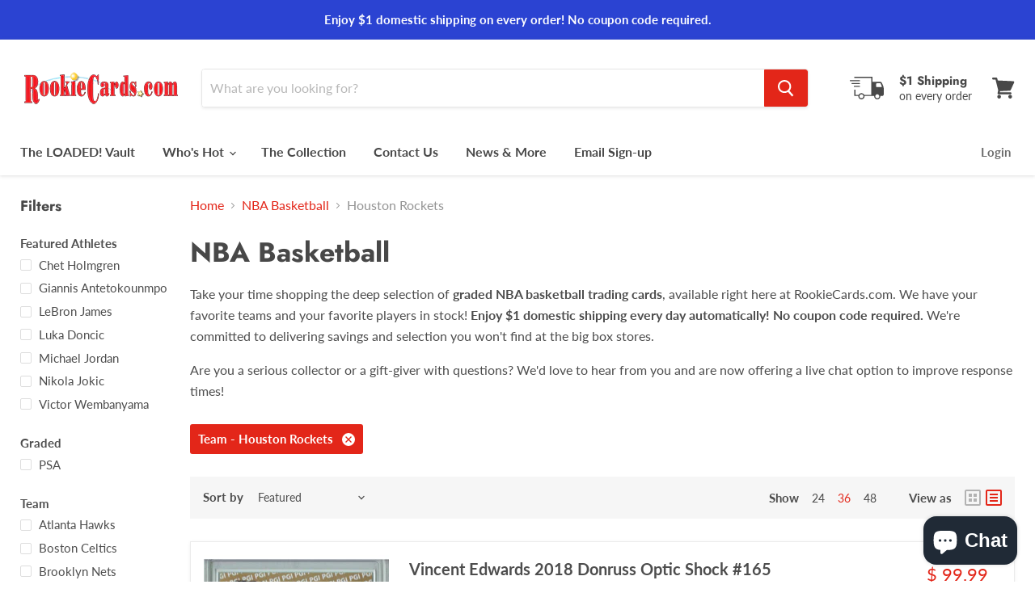

--- FILE ---
content_type: text/html; charset=utf-8
request_url: https://rookiecards.com/collections/nba-basketball-trading-cards/team_houston-rockets
body_size: 33215
content:
<!doctype html>
<html class="no-js no-touch" lang="en">
  <head>
    <meta charset="utf-8">
    <meta http-equiv="x-ua-compatible" content="IE=edge">

    <link rel="preconnect" href="https://cdn.shopify.com">
    <link rel="preconnect" href="https://fonts.shopifycdn.com">
    <link rel="preconnect" href="https://v.shopify.com">
    <link rel="preconnect" href="https://cdn.shopifycloud.com">

    <title>NBA Basketball



        
 — Tagged &quot;Team: Houston Rockets&quot;
 — Rookie Cards</title>

    
      <meta name="description" content="Take your time shopping the deep selection of graded NBA basketball trading cards, available right here at RookieCards.com. We have your favorite teams and your favorite players in stock! Enjoy $1 domestic shipping every day automatically! No coupon code required. We&#39;re committed to delivering savings and selection you">
    

    
  <link rel="shortcut icon" href="//rookiecards.com/cdn/shop/files/favicon-32x32_32x32.png?v=1614769280" type="image/png">


    
      <meta name="robots" content="noindex" />
      <link rel="canonical" href="https://rookiecards.com/collections/nba-basketball-trading-cards" />
    

    <meta name="viewport" content="width=device-width">

    
    















<meta property="og:site_name" content="Rookie Cards">
<meta property="og:url" content="https://rookiecards.com/collections/nba-basketball-trading-cards/team_houston-rockets">
<meta property="og:title" content="NBA Basketball">
<meta property="og:type" content="website">
<meta property="og:description" content="Take your time shopping the deep selection of graded NBA basketball trading cards, available right here at RookieCards.com. We have your favorite teams and your favorite players in stock! Enjoy $1 domestic shipping every day automatically! No coupon code required. We&#39;re committed to delivering savings and selection you">




















<meta name="twitter:title" content="NBA Basketball">
<meta name="twitter:description" content="Take your time shopping the deep selection of graded NBA basketball trading cards, available right here at RookieCards.com. We have your favorite teams and your favorite players in stock! Enjoy $1 domestic shipping every day automatically! No coupon code required. We&#39;re committed to delivering savings and selection you">





    <link rel="preload" href="//rookiecards.com/cdn/fonts/lato/lato_n7.900f219bc7337bc57a7a2151983f0a4a4d9d5dcf.woff2" as="font" crossorigin="anonymous">
    <link rel="preload" as="style" href="//rookiecards.com/cdn/shop/t/10/assets/theme.css?v=173485666729543034251759259558">

    <script>window.performance && window.performance.mark && window.performance.mark('shopify.content_for_header.start');</script><meta id="shopify-digital-wallet" name="shopify-digital-wallet" content="/10542426/digital_wallets/dialog">
<meta name="shopify-checkout-api-token" content="a7ac1dfe304d2c3a4512d74fe99f68ad">
<meta id="in-context-paypal-metadata" data-shop-id="10542426" data-venmo-supported="false" data-environment="production" data-locale="en_US" data-paypal-v4="true" data-currency="USD">
<link rel="alternate" type="application/atom+xml" title="Feed" href="/collections/nba-basketball-trading-cards/team_houston-rockets.atom" />
<link rel="next" href="/collections/nba-basketball-trading-cards/team_houston-rockets?page=2">
<link rel="alternate" type="application/json+oembed" href="https://rookiecards.com/collections/nba-basketball-trading-cards/team_houston-rockets.oembed">
<script async="async" src="/checkouts/internal/preloads.js?locale=en-US"></script>
<link rel="preconnect" href="https://shop.app" crossorigin="anonymous">
<script async="async" src="https://shop.app/checkouts/internal/preloads.js?locale=en-US&shop_id=10542426" crossorigin="anonymous"></script>
<script id="shopify-features" type="application/json">{"accessToken":"a7ac1dfe304d2c3a4512d74fe99f68ad","betas":["rich-media-storefront-analytics"],"domain":"rookiecards.com","predictiveSearch":true,"shopId":10542426,"locale":"en"}</script>
<script>var Shopify = Shopify || {};
Shopify.shop = "rookie-cards.myshopify.com";
Shopify.locale = "en";
Shopify.currency = {"active":"USD","rate":"1.0"};
Shopify.country = "US";
Shopify.theme = {"name":"Empire","id":83309232188,"schema_name":"Empire","schema_version":"5.5.0","theme_store_id":838,"role":"main"};
Shopify.theme.handle = "null";
Shopify.theme.style = {"id":null,"handle":null};
Shopify.cdnHost = "rookiecards.com/cdn";
Shopify.routes = Shopify.routes || {};
Shopify.routes.root = "/";</script>
<script type="module">!function(o){(o.Shopify=o.Shopify||{}).modules=!0}(window);</script>
<script>!function(o){function n(){var o=[];function n(){o.push(Array.prototype.slice.apply(arguments))}return n.q=o,n}var t=o.Shopify=o.Shopify||{};t.loadFeatures=n(),t.autoloadFeatures=n()}(window);</script>
<script>
  window.ShopifyPay = window.ShopifyPay || {};
  window.ShopifyPay.apiHost = "shop.app\/pay";
  window.ShopifyPay.redirectState = null;
</script>
<script id="shop-js-analytics" type="application/json">{"pageType":"collection"}</script>
<script defer="defer" async type="module" src="//rookiecards.com/cdn/shopifycloud/shop-js/modules/v2/client.init-shop-cart-sync_BN7fPSNr.en.esm.js"></script>
<script defer="defer" async type="module" src="//rookiecards.com/cdn/shopifycloud/shop-js/modules/v2/chunk.common_Cbph3Kss.esm.js"></script>
<script defer="defer" async type="module" src="//rookiecards.com/cdn/shopifycloud/shop-js/modules/v2/chunk.modal_DKumMAJ1.esm.js"></script>
<script type="module">
  await import("//rookiecards.com/cdn/shopifycloud/shop-js/modules/v2/client.init-shop-cart-sync_BN7fPSNr.en.esm.js");
await import("//rookiecards.com/cdn/shopifycloud/shop-js/modules/v2/chunk.common_Cbph3Kss.esm.js");
await import("//rookiecards.com/cdn/shopifycloud/shop-js/modules/v2/chunk.modal_DKumMAJ1.esm.js");

  window.Shopify.SignInWithShop?.initShopCartSync?.({"fedCMEnabled":true,"windoidEnabled":true});

</script>
<script>
  window.Shopify = window.Shopify || {};
  if (!window.Shopify.featureAssets) window.Shopify.featureAssets = {};
  window.Shopify.featureAssets['shop-js'] = {"shop-cart-sync":["modules/v2/client.shop-cart-sync_CJVUk8Jm.en.esm.js","modules/v2/chunk.common_Cbph3Kss.esm.js","modules/v2/chunk.modal_DKumMAJ1.esm.js"],"init-fed-cm":["modules/v2/client.init-fed-cm_7Fvt41F4.en.esm.js","modules/v2/chunk.common_Cbph3Kss.esm.js","modules/v2/chunk.modal_DKumMAJ1.esm.js"],"init-shop-email-lookup-coordinator":["modules/v2/client.init-shop-email-lookup-coordinator_Cc088_bR.en.esm.js","modules/v2/chunk.common_Cbph3Kss.esm.js","modules/v2/chunk.modal_DKumMAJ1.esm.js"],"init-windoid":["modules/v2/client.init-windoid_hPopwJRj.en.esm.js","modules/v2/chunk.common_Cbph3Kss.esm.js","modules/v2/chunk.modal_DKumMAJ1.esm.js"],"shop-button":["modules/v2/client.shop-button_B0jaPSNF.en.esm.js","modules/v2/chunk.common_Cbph3Kss.esm.js","modules/v2/chunk.modal_DKumMAJ1.esm.js"],"shop-cash-offers":["modules/v2/client.shop-cash-offers_DPIskqss.en.esm.js","modules/v2/chunk.common_Cbph3Kss.esm.js","modules/v2/chunk.modal_DKumMAJ1.esm.js"],"shop-toast-manager":["modules/v2/client.shop-toast-manager_CK7RT69O.en.esm.js","modules/v2/chunk.common_Cbph3Kss.esm.js","modules/v2/chunk.modal_DKumMAJ1.esm.js"],"init-shop-cart-sync":["modules/v2/client.init-shop-cart-sync_BN7fPSNr.en.esm.js","modules/v2/chunk.common_Cbph3Kss.esm.js","modules/v2/chunk.modal_DKumMAJ1.esm.js"],"init-customer-accounts-sign-up":["modules/v2/client.init-customer-accounts-sign-up_CfPf4CXf.en.esm.js","modules/v2/client.shop-login-button_DeIztwXF.en.esm.js","modules/v2/chunk.common_Cbph3Kss.esm.js","modules/v2/chunk.modal_DKumMAJ1.esm.js"],"pay-button":["modules/v2/client.pay-button_CgIwFSYN.en.esm.js","modules/v2/chunk.common_Cbph3Kss.esm.js","modules/v2/chunk.modal_DKumMAJ1.esm.js"],"init-customer-accounts":["modules/v2/client.init-customer-accounts_DQ3x16JI.en.esm.js","modules/v2/client.shop-login-button_DeIztwXF.en.esm.js","modules/v2/chunk.common_Cbph3Kss.esm.js","modules/v2/chunk.modal_DKumMAJ1.esm.js"],"avatar":["modules/v2/client.avatar_BTnouDA3.en.esm.js"],"init-shop-for-new-customer-accounts":["modules/v2/client.init-shop-for-new-customer-accounts_CsZy_esa.en.esm.js","modules/v2/client.shop-login-button_DeIztwXF.en.esm.js","modules/v2/chunk.common_Cbph3Kss.esm.js","modules/v2/chunk.modal_DKumMAJ1.esm.js"],"shop-follow-button":["modules/v2/client.shop-follow-button_BRMJjgGd.en.esm.js","modules/v2/chunk.common_Cbph3Kss.esm.js","modules/v2/chunk.modal_DKumMAJ1.esm.js"],"checkout-modal":["modules/v2/client.checkout-modal_B9Drz_yf.en.esm.js","modules/v2/chunk.common_Cbph3Kss.esm.js","modules/v2/chunk.modal_DKumMAJ1.esm.js"],"shop-login-button":["modules/v2/client.shop-login-button_DeIztwXF.en.esm.js","modules/v2/chunk.common_Cbph3Kss.esm.js","modules/v2/chunk.modal_DKumMAJ1.esm.js"],"lead-capture":["modules/v2/client.lead-capture_DXYzFM3R.en.esm.js","modules/v2/chunk.common_Cbph3Kss.esm.js","modules/v2/chunk.modal_DKumMAJ1.esm.js"],"shop-login":["modules/v2/client.shop-login_CA5pJqmO.en.esm.js","modules/v2/chunk.common_Cbph3Kss.esm.js","modules/v2/chunk.modal_DKumMAJ1.esm.js"],"payment-terms":["modules/v2/client.payment-terms_BxzfvcZJ.en.esm.js","modules/v2/chunk.common_Cbph3Kss.esm.js","modules/v2/chunk.modal_DKumMAJ1.esm.js"]};
</script>
<script>(function() {
  var isLoaded = false;
  function asyncLoad() {
    if (isLoaded) return;
    isLoaded = true;
    var urls = ["https:\/\/chimpstatic.com\/mcjs-connected\/js\/users\/f4faff4363ced73492a042ec9\/eb02372e5f63f8b53f194b355.js?shop=rookie-cards.myshopify.com"];
    for (var i = 0; i < urls.length; i++) {
      var s = document.createElement('script');
      s.type = 'text/javascript';
      s.async = true;
      s.src = urls[i];
      var x = document.getElementsByTagName('script')[0];
      x.parentNode.insertBefore(s, x);
    }
  };
  if(window.attachEvent) {
    window.attachEvent('onload', asyncLoad);
  } else {
    window.addEventListener('load', asyncLoad, false);
  }
})();</script>
<script id="__st">var __st={"a":10542426,"offset":-28800,"reqid":"e7cbd1cf-915b-4a01-acdd-3d50f22b2089-1769923384","pageurl":"rookiecards.com\/collections\/nba-basketball-trading-cards\/team_houston-rockets","u":"a28f2823aa0c","p":"collection","rtyp":"collection","rid":168705283};</script>
<script>window.ShopifyPaypalV4VisibilityTracking = true;</script>
<script id="captcha-bootstrap">!function(){'use strict';const t='contact',e='account',n='new_comment',o=[[t,t],['blogs',n],['comments',n],[t,'customer']],c=[[e,'customer_login'],[e,'guest_login'],[e,'recover_customer_password'],[e,'create_customer']],r=t=>t.map((([t,e])=>`form[action*='/${t}']:not([data-nocaptcha='true']) input[name='form_type'][value='${e}']`)).join(','),a=t=>()=>t?[...document.querySelectorAll(t)].map((t=>t.form)):[];function s(){const t=[...o],e=r(t);return a(e)}const i='password',u='form_key',d=['recaptcha-v3-token','g-recaptcha-response','h-captcha-response',i],f=()=>{try{return window.sessionStorage}catch{return}},m='__shopify_v',_=t=>t.elements[u];function p(t,e,n=!1){try{const o=window.sessionStorage,c=JSON.parse(o.getItem(e)),{data:r}=function(t){const{data:e,action:n}=t;return t[m]||n?{data:e,action:n}:{data:t,action:n}}(c);for(const[e,n]of Object.entries(r))t.elements[e]&&(t.elements[e].value=n);n&&o.removeItem(e)}catch(o){console.error('form repopulation failed',{error:o})}}const l='form_type',E='cptcha';function T(t){t.dataset[E]=!0}const w=window,h=w.document,L='Shopify',v='ce_forms',y='captcha';let A=!1;((t,e)=>{const n=(g='f06e6c50-85a8-45c8-87d0-21a2b65856fe',I='https://cdn.shopify.com/shopifycloud/storefront-forms-hcaptcha/ce_storefront_forms_captcha_hcaptcha.v1.5.2.iife.js',D={infoText:'Protected by hCaptcha',privacyText:'Privacy',termsText:'Terms'},(t,e,n)=>{const o=w[L][v],c=o.bindForm;if(c)return c(t,g,e,D).then(n);var r;o.q.push([[t,g,e,D],n]),r=I,A||(h.body.append(Object.assign(h.createElement('script'),{id:'captcha-provider',async:!0,src:r})),A=!0)});var g,I,D;w[L]=w[L]||{},w[L][v]=w[L][v]||{},w[L][v].q=[],w[L][y]=w[L][y]||{},w[L][y].protect=function(t,e){n(t,void 0,e),T(t)},Object.freeze(w[L][y]),function(t,e,n,w,h,L){const[v,y,A,g]=function(t,e,n){const i=e?o:[],u=t?c:[],d=[...i,...u],f=r(d),m=r(i),_=r(d.filter((([t,e])=>n.includes(e))));return[a(f),a(m),a(_),s()]}(w,h,L),I=t=>{const e=t.target;return e instanceof HTMLFormElement?e:e&&e.form},D=t=>v().includes(t);t.addEventListener('submit',(t=>{const e=I(t);if(!e)return;const n=D(e)&&!e.dataset.hcaptchaBound&&!e.dataset.recaptchaBound,o=_(e),c=g().includes(e)&&(!o||!o.value);(n||c)&&t.preventDefault(),c&&!n&&(function(t){try{if(!f())return;!function(t){const e=f();if(!e)return;const n=_(t);if(!n)return;const o=n.value;o&&e.removeItem(o)}(t);const e=Array.from(Array(32),(()=>Math.random().toString(36)[2])).join('');!function(t,e){_(t)||t.append(Object.assign(document.createElement('input'),{type:'hidden',name:u})),t.elements[u].value=e}(t,e),function(t,e){const n=f();if(!n)return;const o=[...t.querySelectorAll(`input[type='${i}']`)].map((({name:t})=>t)),c=[...d,...o],r={};for(const[a,s]of new FormData(t).entries())c.includes(a)||(r[a]=s);n.setItem(e,JSON.stringify({[m]:1,action:t.action,data:r}))}(t,e)}catch(e){console.error('failed to persist form',e)}}(e),e.submit())}));const S=(t,e)=>{t&&!t.dataset[E]&&(n(t,e.some((e=>e===t))),T(t))};for(const o of['focusin','change'])t.addEventListener(o,(t=>{const e=I(t);D(e)&&S(e,y())}));const B=e.get('form_key'),M=e.get(l),P=B&&M;t.addEventListener('DOMContentLoaded',(()=>{const t=y();if(P)for(const e of t)e.elements[l].value===M&&p(e,B);[...new Set([...A(),...v().filter((t=>'true'===t.dataset.shopifyCaptcha))])].forEach((e=>S(e,t)))}))}(h,new URLSearchParams(w.location.search),n,t,e,['guest_login'])})(!0,!0)}();</script>
<script integrity="sha256-4kQ18oKyAcykRKYeNunJcIwy7WH5gtpwJnB7kiuLZ1E=" data-source-attribution="shopify.loadfeatures" defer="defer" src="//rookiecards.com/cdn/shopifycloud/storefront/assets/storefront/load_feature-a0a9edcb.js" crossorigin="anonymous"></script>
<script crossorigin="anonymous" defer="defer" src="//rookiecards.com/cdn/shopifycloud/storefront/assets/shopify_pay/storefront-65b4c6d7.js?v=20250812"></script>
<script data-source-attribution="shopify.dynamic_checkout.dynamic.init">var Shopify=Shopify||{};Shopify.PaymentButton=Shopify.PaymentButton||{isStorefrontPortableWallets:!0,init:function(){window.Shopify.PaymentButton.init=function(){};var t=document.createElement("script");t.src="https://rookiecards.com/cdn/shopifycloud/portable-wallets/latest/portable-wallets.en.js",t.type="module",document.head.appendChild(t)}};
</script>
<script data-source-attribution="shopify.dynamic_checkout.buyer_consent">
  function portableWalletsHideBuyerConsent(e){var t=document.getElementById("shopify-buyer-consent"),n=document.getElementById("shopify-subscription-policy-button");t&&n&&(t.classList.add("hidden"),t.setAttribute("aria-hidden","true"),n.removeEventListener("click",e))}function portableWalletsShowBuyerConsent(e){var t=document.getElementById("shopify-buyer-consent"),n=document.getElementById("shopify-subscription-policy-button");t&&n&&(t.classList.remove("hidden"),t.removeAttribute("aria-hidden"),n.addEventListener("click",e))}window.Shopify?.PaymentButton&&(window.Shopify.PaymentButton.hideBuyerConsent=portableWalletsHideBuyerConsent,window.Shopify.PaymentButton.showBuyerConsent=portableWalletsShowBuyerConsent);
</script>
<script data-source-attribution="shopify.dynamic_checkout.cart.bootstrap">document.addEventListener("DOMContentLoaded",(function(){function t(){return document.querySelector("shopify-accelerated-checkout-cart, shopify-accelerated-checkout")}if(t())Shopify.PaymentButton.init();else{new MutationObserver((function(e,n){t()&&(Shopify.PaymentButton.init(),n.disconnect())})).observe(document.body,{childList:!0,subtree:!0})}}));
</script>
<link id="shopify-accelerated-checkout-styles" rel="stylesheet" media="screen" href="https://rookiecards.com/cdn/shopifycloud/portable-wallets/latest/accelerated-checkout-backwards-compat.css" crossorigin="anonymous">
<style id="shopify-accelerated-checkout-cart">
        #shopify-buyer-consent {
  margin-top: 1em;
  display: inline-block;
  width: 100%;
}

#shopify-buyer-consent.hidden {
  display: none;
}

#shopify-subscription-policy-button {
  background: none;
  border: none;
  padding: 0;
  text-decoration: underline;
  font-size: inherit;
  cursor: pointer;
}

#shopify-subscription-policy-button::before {
  box-shadow: none;
}

      </style>

<script>window.performance && window.performance.mark && window.performance.mark('shopify.content_for_header.end');</script>

    <link href="//rookiecards.com/cdn/shop/t/10/assets/theme.css?v=173485666729543034251759259558" rel="stylesheet" type="text/css" media="all" />
    <link href="//rookiecards.com/cdn/shop/t/10/assets/ripple.css?v=89494619418437521891595075170" rel="stylesheet" type="text/css" media="all" />
    <link rel="stylesheet" href="https://cdn.shopify.com/shopifycloud/shopify-plyr/v1.0/shopify-plyr.css">

    
    <script>
      window.Theme = window.Theme || {};
      window.Theme.routes = {
        "root_url": "/",
        "account_url": "/account",
        "account_login_url": "/account/login",
        "account_logout_url": "/account/logout",
        "account_register_url": "/account/register",
        "account_addresses_url": "/account/addresses",
        "collections_url": "/collections",
        "all_products_collection_url": "/collections/all",
        "search_url": "/search",
        "cart_url": "/cart",
        "cart_add_url": "/cart/add",
        "cart_change_url": "/cart/change",
        "cart_clear_url": "/cart/clear",
        "product_recommendations_url": "/recommendations/products",
      };
    </script>
  <script src="https://cdn.shopify.com/extensions/e8878072-2f6b-4e89-8082-94b04320908d/inbox-1254/assets/inbox-chat-loader.js" type="text/javascript" defer="defer"></script>
<meta property="og:image" content="https://cdn.shopify.com/s/files/1/1054/2426/files/RC-Master-200x80.png?height=628&pad_color=fff&v=1614767884&width=1200" />
<meta property="og:image:secure_url" content="https://cdn.shopify.com/s/files/1/1054/2426/files/RC-Master-200x80.png?height=628&pad_color=fff&v=1614767884&width=1200" />
<meta property="og:image:width" content="1200" />
<meta property="og:image:height" content="628" />
<link href="https://monorail-edge.shopifysvc.com" rel="dns-prefetch">
<script>(function(){if ("sendBeacon" in navigator && "performance" in window) {try {var session_token_from_headers = performance.getEntriesByType('navigation')[0].serverTiming.find(x => x.name == '_s').description;} catch {var session_token_from_headers = undefined;}var session_cookie_matches = document.cookie.match(/_shopify_s=([^;]*)/);var session_token_from_cookie = session_cookie_matches && session_cookie_matches.length === 2 ? session_cookie_matches[1] : "";var session_token = session_token_from_headers || session_token_from_cookie || "";function handle_abandonment_event(e) {var entries = performance.getEntries().filter(function(entry) {return /monorail-edge.shopifysvc.com/.test(entry.name);});if (!window.abandonment_tracked && entries.length === 0) {window.abandonment_tracked = true;var currentMs = Date.now();var navigation_start = performance.timing.navigationStart;var payload = {shop_id: 10542426,url: window.location.href,navigation_start,duration: currentMs - navigation_start,session_token,page_type: "collection"};window.navigator.sendBeacon("https://monorail-edge.shopifysvc.com/v1/produce", JSON.stringify({schema_id: "online_store_buyer_site_abandonment/1.1",payload: payload,metadata: {event_created_at_ms: currentMs,event_sent_at_ms: currentMs}}));}}window.addEventListener('pagehide', handle_abandonment_event);}}());</script>
<script id="web-pixels-manager-setup">(function e(e,d,r,n,o){if(void 0===o&&(o={}),!Boolean(null===(a=null===(i=window.Shopify)||void 0===i?void 0:i.analytics)||void 0===a?void 0:a.replayQueue)){var i,a;window.Shopify=window.Shopify||{};var t=window.Shopify;t.analytics=t.analytics||{};var s=t.analytics;s.replayQueue=[],s.publish=function(e,d,r){return s.replayQueue.push([e,d,r]),!0};try{self.performance.mark("wpm:start")}catch(e){}var l=function(){var e={modern:/Edge?\/(1{2}[4-9]|1[2-9]\d|[2-9]\d{2}|\d{4,})\.\d+(\.\d+|)|Firefox\/(1{2}[4-9]|1[2-9]\d|[2-9]\d{2}|\d{4,})\.\d+(\.\d+|)|Chrom(ium|e)\/(9{2}|\d{3,})\.\d+(\.\d+|)|(Maci|X1{2}).+ Version\/(15\.\d+|(1[6-9]|[2-9]\d|\d{3,})\.\d+)([,.]\d+|)( \(\w+\)|)( Mobile\/\w+|) Safari\/|Chrome.+OPR\/(9{2}|\d{3,})\.\d+\.\d+|(CPU[ +]OS|iPhone[ +]OS|CPU[ +]iPhone|CPU IPhone OS|CPU iPad OS)[ +]+(15[._]\d+|(1[6-9]|[2-9]\d|\d{3,})[._]\d+)([._]\d+|)|Android:?[ /-](13[3-9]|1[4-9]\d|[2-9]\d{2}|\d{4,})(\.\d+|)(\.\d+|)|Android.+Firefox\/(13[5-9]|1[4-9]\d|[2-9]\d{2}|\d{4,})\.\d+(\.\d+|)|Android.+Chrom(ium|e)\/(13[3-9]|1[4-9]\d|[2-9]\d{2}|\d{4,})\.\d+(\.\d+|)|SamsungBrowser\/([2-9]\d|\d{3,})\.\d+/,legacy:/Edge?\/(1[6-9]|[2-9]\d|\d{3,})\.\d+(\.\d+|)|Firefox\/(5[4-9]|[6-9]\d|\d{3,})\.\d+(\.\d+|)|Chrom(ium|e)\/(5[1-9]|[6-9]\d|\d{3,})\.\d+(\.\d+|)([\d.]+$|.*Safari\/(?![\d.]+ Edge\/[\d.]+$))|(Maci|X1{2}).+ Version\/(10\.\d+|(1[1-9]|[2-9]\d|\d{3,})\.\d+)([,.]\d+|)( \(\w+\)|)( Mobile\/\w+|) Safari\/|Chrome.+OPR\/(3[89]|[4-9]\d|\d{3,})\.\d+\.\d+|(CPU[ +]OS|iPhone[ +]OS|CPU[ +]iPhone|CPU IPhone OS|CPU iPad OS)[ +]+(10[._]\d+|(1[1-9]|[2-9]\d|\d{3,})[._]\d+)([._]\d+|)|Android:?[ /-](13[3-9]|1[4-9]\d|[2-9]\d{2}|\d{4,})(\.\d+|)(\.\d+|)|Mobile Safari.+OPR\/([89]\d|\d{3,})\.\d+\.\d+|Android.+Firefox\/(13[5-9]|1[4-9]\d|[2-9]\d{2}|\d{4,})\.\d+(\.\d+|)|Android.+Chrom(ium|e)\/(13[3-9]|1[4-9]\d|[2-9]\d{2}|\d{4,})\.\d+(\.\d+|)|Android.+(UC? ?Browser|UCWEB|U3)[ /]?(15\.([5-9]|\d{2,})|(1[6-9]|[2-9]\d|\d{3,})\.\d+)\.\d+|SamsungBrowser\/(5\.\d+|([6-9]|\d{2,})\.\d+)|Android.+MQ{2}Browser\/(14(\.(9|\d{2,})|)|(1[5-9]|[2-9]\d|\d{3,})(\.\d+|))(\.\d+|)|K[Aa][Ii]OS\/(3\.\d+|([4-9]|\d{2,})\.\d+)(\.\d+|)/},d=e.modern,r=e.legacy,n=navigator.userAgent;return n.match(d)?"modern":n.match(r)?"legacy":"unknown"}(),u="modern"===l?"modern":"legacy",c=(null!=n?n:{modern:"",legacy:""})[u],f=function(e){return[e.baseUrl,"/wpm","/b",e.hashVersion,"modern"===e.buildTarget?"m":"l",".js"].join("")}({baseUrl:d,hashVersion:r,buildTarget:u}),m=function(e){var d=e.version,r=e.bundleTarget,n=e.surface,o=e.pageUrl,i=e.monorailEndpoint;return{emit:function(e){var a=e.status,t=e.errorMsg,s=(new Date).getTime(),l=JSON.stringify({metadata:{event_sent_at_ms:s},events:[{schema_id:"web_pixels_manager_load/3.1",payload:{version:d,bundle_target:r,page_url:o,status:a,surface:n,error_msg:t},metadata:{event_created_at_ms:s}}]});if(!i)return console&&console.warn&&console.warn("[Web Pixels Manager] No Monorail endpoint provided, skipping logging."),!1;try{return self.navigator.sendBeacon.bind(self.navigator)(i,l)}catch(e){}var u=new XMLHttpRequest;try{return u.open("POST",i,!0),u.setRequestHeader("Content-Type","text/plain"),u.send(l),!0}catch(e){return console&&console.warn&&console.warn("[Web Pixels Manager] Got an unhandled error while logging to Monorail."),!1}}}}({version:r,bundleTarget:l,surface:e.surface,pageUrl:self.location.href,monorailEndpoint:e.monorailEndpoint});try{o.browserTarget=l,function(e){var d=e.src,r=e.async,n=void 0===r||r,o=e.onload,i=e.onerror,a=e.sri,t=e.scriptDataAttributes,s=void 0===t?{}:t,l=document.createElement("script"),u=document.querySelector("head"),c=document.querySelector("body");if(l.async=n,l.src=d,a&&(l.integrity=a,l.crossOrigin="anonymous"),s)for(var f in s)if(Object.prototype.hasOwnProperty.call(s,f))try{l.dataset[f]=s[f]}catch(e){}if(o&&l.addEventListener("load",o),i&&l.addEventListener("error",i),u)u.appendChild(l);else{if(!c)throw new Error("Did not find a head or body element to append the script");c.appendChild(l)}}({src:f,async:!0,onload:function(){if(!function(){var e,d;return Boolean(null===(d=null===(e=window.Shopify)||void 0===e?void 0:e.analytics)||void 0===d?void 0:d.initialized)}()){var d=window.webPixelsManager.init(e)||void 0;if(d){var r=window.Shopify.analytics;r.replayQueue.forEach((function(e){var r=e[0],n=e[1],o=e[2];d.publishCustomEvent(r,n,o)})),r.replayQueue=[],r.publish=d.publishCustomEvent,r.visitor=d.visitor,r.initialized=!0}}},onerror:function(){return m.emit({status:"failed",errorMsg:"".concat(f," has failed to load")})},sri:function(e){var d=/^sha384-[A-Za-z0-9+/=]+$/;return"string"==typeof e&&d.test(e)}(c)?c:"",scriptDataAttributes:o}),m.emit({status:"loading"})}catch(e){m.emit({status:"failed",errorMsg:(null==e?void 0:e.message)||"Unknown error"})}}})({shopId: 10542426,storefrontBaseUrl: "https://rookiecards.com",extensionsBaseUrl: "https://extensions.shopifycdn.com/cdn/shopifycloud/web-pixels-manager",monorailEndpoint: "https://monorail-edge.shopifysvc.com/unstable/produce_batch",surface: "storefront-renderer",enabledBetaFlags: ["2dca8a86"],webPixelsConfigList: [{"id":"1521090865","configuration":"{\"clickstreamId\":\"882e3f53-ea1b-4151-a965-b760744c42ee\"}","eventPayloadVersion":"v1","runtimeContext":"STRICT","scriptVersion":"63feaf60c604f4b86b05e9ada0513bae","type":"APP","apiClientId":44186959873,"privacyPurposes":["ANALYTICS","MARKETING","SALE_OF_DATA"],"dataSharingAdjustments":{"protectedCustomerApprovalScopes":["read_customer_address","read_customer_email","read_customer_name","read_customer_personal_data","read_customer_phone"]}},{"id":"137330993","eventPayloadVersion":"v1","runtimeContext":"LAX","scriptVersion":"1","type":"CUSTOM","privacyPurposes":["MARKETING"],"name":"Meta pixel (migrated)"},{"id":"shopify-app-pixel","configuration":"{}","eventPayloadVersion":"v1","runtimeContext":"STRICT","scriptVersion":"0450","apiClientId":"shopify-pixel","type":"APP","privacyPurposes":["ANALYTICS","MARKETING"]},{"id":"shopify-custom-pixel","eventPayloadVersion":"v1","runtimeContext":"LAX","scriptVersion":"0450","apiClientId":"shopify-pixel","type":"CUSTOM","privacyPurposes":["ANALYTICS","MARKETING"]}],isMerchantRequest: false,initData: {"shop":{"name":"Rookie Cards","paymentSettings":{"currencyCode":"USD"},"myshopifyDomain":"rookie-cards.myshopify.com","countryCode":"US","storefrontUrl":"https:\/\/rookiecards.com"},"customer":null,"cart":null,"checkout":null,"productVariants":[],"purchasingCompany":null},},"https://rookiecards.com/cdn","1d2a099fw23dfb22ep557258f5m7a2edbae",{"modern":"","legacy":""},{"shopId":"10542426","storefrontBaseUrl":"https:\/\/rookiecards.com","extensionBaseUrl":"https:\/\/extensions.shopifycdn.com\/cdn\/shopifycloud\/web-pixels-manager","surface":"storefront-renderer","enabledBetaFlags":"[\"2dca8a86\"]","isMerchantRequest":"false","hashVersion":"1d2a099fw23dfb22ep557258f5m7a2edbae","publish":"custom","events":"[[\"page_viewed\",{}],[\"collection_viewed\",{\"collection\":{\"id\":\"168705283\",\"title\":\"NBA Basketball\",\"productVariants\":[{\"price\":{\"amount\":99.99,\"currencyCode\":\"USD\"},\"product\":{\"title\":\"Vincent Edwards 2018 Donruss Optic Shock #165 PRISTINE Rookie Card PGI 10\",\"vendor\":\"Donruss Optic Shock\",\"id\":\"3859930939452\",\"untranslatedTitle\":\"Vincent Edwards 2018 Donruss Optic Shock #165 PRISTINE Rookie Card PGI 10\",\"url\":\"\/products\/vincent-edwards-2018-donruss-optic-shock-165-pristine-rookie-card-pgi-10\",\"type\":\"Trading Cards\"},\"id\":\"29534112284732\",\"image\":{\"src\":\"\/\/rookiecards.com\/cdn\/shop\/files\/as00807_9.jpg?v=1723123766\"},\"sku\":\"vedw18donr-1690-16-165\",\"title\":\"Default Title\",\"untranslatedTitle\":\"Default Title\"},{\"price\":{\"amount\":24.99,\"currencyCode\":\"USD\"},\"product\":{\"title\":\"Carmelo Anthony 2018 Panini Tip-Off #3, 1 of 330 Made SSP Card PGI 10\",\"vendor\":\"Panini Tip-Off\",\"id\":\"2337694187580\",\"untranslatedTitle\":\"Carmelo Anthony 2018 Panini Tip-Off #3, 1 of 330 Made SSP Card PGI 10\",\"url\":\"\/products\/carmelo-anthony-2018-panini-tip-off-3-1-of-330-made-ssp-card-pgi-10\",\"type\":\"Trading Cards\"},\"id\":\"21094650904636\",\"image\":{\"src\":\"\/\/rookiecards.com\/cdn\/shop\/files\/as00502_10.jpg?v=1723132832\"},\"sku\":\"cant18pani-1408-51-3\",\"title\":\"Default Title\",\"untranslatedTitle\":\"Default Title\"},{\"price\":{\"amount\":29.99,\"currencyCode\":\"USD\"},\"product\":{\"title\":\"James Harden 2018 Panini Tip-Off #6, 1 of 330 Made SSP Card PGI 10\",\"vendor\":\"Panini Tip-Off\",\"id\":\"2337692287036\",\"untranslatedTitle\":\"James Harden 2018 Panini Tip-Off #6, 1 of 330 Made SSP Card PGI 10\",\"url\":\"\/products\/james-harden-2018-panini-tip-off-6-1-of-330-made-ssp-card-pgi-10\",\"type\":\"Trading Cards\"},\"id\":\"21094645170236\",\"image\":{\"src\":\"\/\/rookiecards.com\/cdn\/shop\/files\/hardenpan300x.jpg?v=1723126547\"},\"sku\":\"jhar18pani-1408-52-6\",\"title\":\"Default Title\",\"untranslatedTitle\":\"Default Title\"},{\"price\":{\"amount\":24.99,\"currencyCode\":\"USD\"},\"product\":{\"title\":\"Zhou Qi 2017-2018 Donruss #151 NBA Rated Rookie Card PGI 10\",\"vendor\":\"Donruss\",\"id\":\"722617237564\",\"untranslatedTitle\":\"Zhou Qi 2017-2018 Donruss #151 NBA Rated Rookie Card PGI 10\",\"url\":\"\/products\/zhou-qi-2017-2018-donruss-151-nba-rated-rookie-card-pgi-10\",\"type\":\"Trading Cards\"},\"id\":\"8689039966268\",\"image\":{\"src\":\"\/\/rookiecards.com\/cdn\/shop\/files\/as00180_1.jpg?v=1723128683\"},\"sku\":\"zqidsdonr-1058-2-151\",\"title\":\"Default Title\",\"untranslatedTitle\":\"Default Title\"},{\"price\":{\"amount\":24.99,\"currencyCode\":\"USD\"},\"product\":{\"title\":\"Chinanu Onuaku 2016-2017 Donruss #180 Rookie Card PGI 10\",\"vendor\":\"Donruss Basketball\",\"id\":\"722597543996\",\"untranslatedTitle\":\"Chinanu Onuaku 2016-2017 Donruss #180 Rookie Card PGI 10\",\"url\":\"\/products\/chinanu-onuaku-2016-2017-donruss-180-rookie-card-pgi-10\",\"type\":\"Trading Cards\"},\"id\":\"8688893820988\",\"image\":{\"src\":\"\/\/rookiecards.com\/cdn\/shop\/files\/as00013_5.jpg?v=1723130040\"},\"sku\":\"conu17donr-708-31-180\",\"title\":\"Default Title\",\"untranslatedTitle\":\"Default Title\"},{\"price\":{\"amount\":29.99,\"currencyCode\":\"USD\"},\"product\":{\"title\":\"Gary Payton II 2016-2017 Donruss #198 Rookie Card PGI 10\",\"vendor\":\"Donruss Basketball\",\"id\":\"722534105148\",\"untranslatedTitle\":\"Gary Payton II 2016-2017 Donruss #198 Rookie Card PGI 10\",\"url\":\"\/products\/gary-payton-ii-2016-2017-donruss-198-rookie-card-pgi-10\",\"type\":\"Trading Cards\"},\"id\":\"8688523903036\",\"image\":{\"src\":\"\/\/rookiecards.com\/cdn\/shop\/files\/as00015_8.jpg?v=1723130058\"},\"sku\":\"gpay17donr-708-49-198\",\"title\":\"Default Title\",\"untranslatedTitle\":\"Default Title\"},{\"price\":{\"amount\":24.99,\"currencyCode\":\"USD\"},\"product\":{\"title\":\"Dwight Howard 2004 Fleer Tradition Rookie Card PGI 10\",\"vendor\":\"Fleer Tradition\",\"id\":\"722521260092\",\"untranslatedTitle\":\"Dwight Howard 2004 Fleer Tradition Rookie Card PGI 10\",\"url\":\"\/products\/dwight-howard-2004-fleer-tradition-rookie-card-pgi-10\",\"type\":\"Trading Cards\"},\"id\":\"8688480354364\",\"image\":{\"src\":\"\/\/rookiecards.com\/cdn\/shop\/files\/howarddwfletrad__1.jpg?v=1723132248\"},\"sku\":\"HowardDwFleTrada\",\"title\":\"Default Title\",\"untranslatedTitle\":\"Default Title\"},{\"price\":{\"amount\":24.99,\"currencyCode\":\"USD\"},\"product\":{\"title\":\"Clint Capela 2019 Optic #98 Fanatics Rare Silver Wave SP Card PGI 10\",\"vendor\":\"Optic\",\"id\":\"4475757166652\",\"untranslatedTitle\":\"Clint Capela 2019 Optic #98 Fanatics Rare Silver Wave SP Card PGI 10\",\"url\":\"\/products\/clint-capela-2019-optic-98-fanatics-rare-silver-wave-sp-card-pgi-10\",\"type\":\"Trading Cards\"},\"id\":\"31881092530236\",\"image\":{\"src\":\"\/\/rookiecards.com\/cdn\/shop\/files\/as00961_6.jpg?v=1723121414\"},\"sku\":\"ccap19opti-1904-99-98\",\"title\":\"Default Title\",\"untranslatedTitle\":\"Default Title\"},{\"price\":{\"amount\":24.99,\"currencyCode\":\"USD\"},\"product\":{\"title\":\"Gerald Green 2019 Optic #88 Fanatics Rare Silver Wave SP Card PGI 10\",\"vendor\":\"Optic\",\"id\":\"4475757297724\",\"untranslatedTitle\":\"Gerald Green 2019 Optic #88 Fanatics Rare Silver Wave SP Card PGI 10\",\"url\":\"\/products\/gerald-green-2019-optic-88-fanatics-rare-silver-wave-sp-card-pgi-10\",\"type\":\"Trading Cards\"},\"id\":\"31881092694076\",\"image\":{\"src\":\"\/\/rookiecards.com\/cdn\/shop\/files\/as00960_6.jpg?v=1723121493\"},\"sku\":\"ggre19opti-1904-89-88\",\"title\":\"Default Title\",\"untranslatedTitle\":\"Default Title\"},{\"price\":{\"amount\":39.99,\"currencyCode\":\"USD\"},\"product\":{\"title\":\"James Harden 2019 Optic #68 Fanatics Rare Silver Wave SP Card PGI 10\",\"vendor\":\"Optic\",\"id\":\"4475758116924\",\"untranslatedTitle\":\"James Harden 2019 Optic #68 Fanatics Rare Silver Wave SP Card PGI 10\",\"url\":\"\/products\/james-harden-2019-optic-68-fanatics-rare-silver-wave-sp-card-pgi-10\",\"type\":\"Trading Cards\"},\"id\":\"31881094135868\",\"image\":{\"src\":\"\/\/rookiecards.com\/cdn\/shop\/files\/as00958_6.jpg?v=1723121494\"},\"sku\":\"jhar19opti-1904-69-68\",\"title\":\"Default Title\",\"untranslatedTitle\":\"Default Title\"},{\"price\":{\"amount\":129.99,\"currencyCode\":\"USD\"},\"product\":{\"title\":\"James Harden 2018 Panini Contenders #7 Cracked Ice 25 Made Card PGI 10\",\"vendor\":\"Panini Contenders\",\"id\":\"4627571671100\",\"untranslatedTitle\":\"James Harden 2018 Panini Contenders #7 Cracked Ice 25 Made Card PGI 10\",\"url\":\"\/products\/james-harden-2018-panini-contenders-7-cracked-ice-25-made-card-pgi-10\",\"type\":\"Trading Cards\"},\"id\":\"32453737054268\",\"image\":{\"src\":\"\/\/rookiecards.com\/cdn\/shop\/files\/as01096_1.jpg?v=1723120109\"},\"sku\":\"jhar18pani-2067-45-7\",\"title\":\"Default Title\",\"untranslatedTitle\":\"Default Title\"},{\"price\":{\"amount\":99.99,\"currencyCode\":\"USD\"},\"product\":{\"title\":\"James Harden 2019 Panini #JH Cracked Ice 25 Made Card PGI 10\",\"vendor\":\"Panini\",\"id\":\"4675835134012\",\"untranslatedTitle\":\"James Harden 2019 Panini #JH Cracked Ice 25 Made Card PGI 10\",\"url\":\"\/products\/james-harden-2019-panini-jh-cracked-ice-25-made-card-pgi-10\",\"type\":\"Trading Cards\"},\"id\":\"32593408393276\",\"image\":{\"src\":\"\/\/rookiecards.com\/cdn\/shop\/files\/as01122_5.jpg?v=1723119668\"},\"sku\":\"jhar19pani-2144-3-jh\",\"title\":\"Default Title\",\"untranslatedTitle\":\"Default Title\"},{\"price\":{\"amount\":24.99,\"currencyCode\":\"USD\"},\"product\":{\"title\":\"Robert Covington 2019 NBA Hoops #277 Pulsar Premium Stock Card PGI 10\",\"vendor\":\"NBA Hoops\",\"id\":\"4722819301436\",\"untranslatedTitle\":\"Robert Covington 2019 NBA Hoops #277 Pulsar Premium Stock Card PGI 10\",\"url\":\"\/products\/robert-covington-2019-nba-hoops-277-pulsar-premium-stock-card-pgi-10\",\"type\":\"Trading Cards\"},\"id\":\"32715490164796\",\"image\":{\"src\":\"\/\/rookiecards.com\/cdn\/shop\/files\/as01296_9.jpg?v=1723118201\"},\"sku\":\"rcov19nba-2222-219-277\",\"title\":\"Default Title\",\"untranslatedTitle\":\"Default Title\"},{\"price\":{\"amount\":24.99,\"currencyCode\":\"USD\"},\"product\":{\"title\":\"Jeff Green 2019 NBA Hoops #198 Pulsar Premium Stock Card PGI 10\",\"vendor\":\"NBA Hoops\",\"id\":\"4722821398588\",\"untranslatedTitle\":\"Jeff Green 2019 NBA Hoops #198 Pulsar Premium Stock Card PGI 10\",\"url\":\"\/products\/jeff-green-2019-nba-hoops-198-pulsar-premium-stock-card-pgi-10\",\"type\":\"Trading Cards\"},\"id\":\"32715492327484\",\"image\":{\"src\":\"\/\/rookiecards.com\/cdn\/shop\/files\/as01284_9.jpg?v=1723118275\"},\"sku\":\"jgre19nba-2222-199-198\",\"title\":\"Default Title\",\"untranslatedTitle\":\"Default Title\"},{\"price\":{\"amount\":24.99,\"currencyCode\":\"USD\"},\"product\":{\"title\":\"Russell Westbrook 2019 NBA Hoops #129 Pulsar Premium Stock Card PGI 10\",\"vendor\":\"NBA Hoops\",\"id\":\"4722822709308\",\"untranslatedTitle\":\"Russell Westbrook 2019 NBA Hoops #129 Pulsar Premium Stock Card PGI 10\",\"url\":\"\/products\/russell-westbrook-2019-nba-hoops-129-pulsar-premium-stock-card-pgi-10\",\"type\":\"Trading Cards\"},\"id\":\"32715493539900\",\"image\":{\"src\":\"\/\/rookiecards.com\/cdn\/shop\/files\/as01277_6.jpg?v=1723118216\"},\"sku\":\"rwes19nba-2222-130-129\",\"title\":\"Default Title\",\"untranslatedTitle\":\"Default Title\"},{\"price\":{\"amount\":24.99,\"currencyCode\":\"USD\"},\"product\":{\"title\":\"Danuel House Jr. 2019 NBA Hoops #69 Pulsar Premium Stock Card PGI 10\",\"vendor\":\"NBA Hoops\",\"id\":\"4722823004220\",\"untranslatedTitle\":\"Danuel House Jr. 2019 NBA Hoops #69 Pulsar Premium Stock Card PGI 10\",\"url\":\"\/products\/danuel-house-jr-2019-nba-hoops-69-pulsar-premium-stock-card-pgi-10\",\"type\":\"Trading Cards\"},\"id\":\"32715493965884\",\"image\":{\"src\":\"\/\/rookiecards.com\/cdn\/shop\/files\/as01270_4.jpg?v=1723118569\"},\"sku\":\"dhou19nba-2222-70-69\",\"title\":\"Default Title\",\"untranslatedTitle\":\"Default Title\"},{\"price\":{\"amount\":29.99,\"currencyCode\":\"USD\"},\"product\":{\"title\":\"James Harden 2019 NBA Hoops #66 Pulsar Premium Stock Card PGI 10\",\"vendor\":\"NBA Hoops\",\"id\":\"4722823233596\",\"untranslatedTitle\":\"James Harden 2019 NBA Hoops #66 Pulsar Premium Stock Card PGI 10\",\"url\":\"\/products\/james-harden-2019-nba-hoops-66-pulsar-premium-stock-card-pgi-10\",\"type\":\"Trading Cards\"},\"id\":\"32715494293564\",\"image\":{\"src\":\"\/\/rookiecards.com\/cdn\/shop\/files\/as01270_6.jpg?v=1723118593\"},\"sku\":\"jhar19nba-2222-67-66\",\"title\":\"Default Title\",\"untranslatedTitle\":\"Default Title\"},{\"price\":{\"amount\":24.99,\"currencyCode\":\"USD\"},\"product\":{\"title\":\"Austin Rivers 2019 NBA Hoops #72 Pulsar Premium Stock Card PGI 10\",\"vendor\":\"NBA Hoops\",\"id\":\"4722822905916\",\"untranslatedTitle\":\"Austin Rivers 2019 NBA Hoops #72 Pulsar Premium Stock Card PGI 10\",\"url\":\"\/products\/austin-rivers-2019-nba-hoops-72-pulsar-premium-stock-card-pgi-10\",\"type\":\"Trading Cards\"},\"id\":\"32715493900348\",\"image\":{\"src\":\"\/\/rookiecards.com\/cdn\/shop\/files\/as01270_9.jpg?v=1723118557\"},\"sku\":\"ariv19nba-2222-73-72\",\"title\":\"Default Title\",\"untranslatedTitle\":\"Default Title\"},{\"price\":{\"amount\":24.99,\"currencyCode\":\"USD\"},\"product\":{\"title\":\"Eric Gordon 2019 NBA Hoops #68 Pulsar Premium Stock Card PGI 10\",\"vendor\":\"NBA Hoops\",\"id\":\"4722823135292\",\"untranslatedTitle\":\"Eric Gordon 2019 NBA Hoops #68 Pulsar Premium Stock Card PGI 10\",\"url\":\"\/products\/eric-gordon-2019-nba-hoops-68-pulsar-premium-stock-card-pgi-10\",\"type\":\"Trading Cards\"},\"id\":\"32715494162492\",\"image\":{\"src\":\"\/\/rookiecards.com\/cdn\/shop\/files\/as01270_2.jpg?v=1723118580\"},\"sku\":\"egor19nba-2222-69-68\",\"title\":\"Default Title\",\"untranslatedTitle\":\"Default Title\"},{\"price\":{\"amount\":24.99,\"currencyCode\":\"USD\"},\"product\":{\"title\":\"P.J. Tucker 2019 NBA Hoops #70 Pulsar Premium Stock Card PGI 10\",\"vendor\":\"NBA Hoops\",\"id\":\"4722823987260\",\"untranslatedTitle\":\"P.J. Tucker 2019 NBA Hoops #70 Pulsar Premium Stock Card PGI 10\",\"url\":\"\/products\/p-j-tucker-2019-nba-hoops-70-pulsar-premium-stock-card-pgi-10\",\"type\":\"Trading Cards\"},\"id\":\"32715495112764\",\"image\":{\"src\":\"\/\/rookiecards.com\/cdn\/shop\/files\/as01270_1.jpg?v=1723118632\"},\"sku\":\"ptuc19nba-2222-71-70\",\"title\":\"Default Title\",\"untranslatedTitle\":\"Default Title\"},{\"price\":{\"amount\":49.99,\"currencyCode\":\"USD\"},\"product\":{\"title\":\"Austin Rivers 2020 NBA Hoops #72 Pulsar Premium Red Card PGI 10\",\"vendor\":\"NBA Hoops\",\"id\":\"6537982246972\",\"untranslatedTitle\":\"Austin Rivers 2020 NBA Hoops #72 Pulsar Premium Red Card PGI 10\",\"url\":\"\/products\/austin-rivers-2020-nba-hoops-72-pulsar-premium-red-card-pgi-10\",\"type\":\"Trading Cards\"},\"id\":\"39253559246908\",\"image\":{\"src\":\"\/\/rookiecards.com\/cdn\/shop\/products\/as01309_1.jpg?v=1614734219\"},\"sku\":\"ariv20nba -2257-8-72\",\"title\":\"Default Title\",\"untranslatedTitle\":\"Default Title\"},{\"price\":{\"amount\":49.99,\"currencyCode\":\"USD\"},\"product\":{\"title\":\"P.J. Tucker 2020 NBA Hoops #70 Pulsar Premium Blue Card PGI 10\",\"vendor\":\"NBA Hoops\",\"id\":\"6537982672956\",\"untranslatedTitle\":\"P.J. Tucker 2020 NBA Hoops #70 Pulsar Premium Blue Card PGI 10\",\"url\":\"\/products\/p-j-tucker-2020-nba-hoops-70-pulsar-premium-blue-card-pgi-10\",\"type\":\"Trading Cards\"},\"id\":\"39253559607356\",\"image\":{\"src\":\"\/\/rookiecards.com\/cdn\/shop\/products\/as01309_2.jpg?v=1614734287\"},\"sku\":\"ptuc20nba -2257-6-70\",\"title\":\"Default Title\",\"untranslatedTitle\":\"Default Title\"},{\"price\":{\"amount\":49.99,\"currencyCode\":\"USD\"},\"product\":{\"title\":\"P.J. Tucker 2020 NBA Hoops #70 Pulsar Premium Red Card PGI 10\",\"vendor\":\"NBA Hoops\",\"id\":\"6537982705724\",\"untranslatedTitle\":\"P.J. Tucker 2020 NBA Hoops #70 Pulsar Premium Red Card PGI 10\",\"url\":\"\/products\/p-j-tucker-2020-nba-hoops-70-pulsar-premium-red-card-pgi-10\",\"type\":\"Trading Cards\"},\"id\":\"39253559640124\",\"image\":{\"src\":\"\/\/rookiecards.com\/cdn\/shop\/products\/as01309_8.jpg?v=1614734287\"},\"sku\":\"ptuc20nba -2257-5-70\",\"title\":\"Default Title\",\"untranslatedTitle\":\"Default Title\"},{\"price\":{\"amount\":49.99,\"currencyCode\":\"USD\"},\"product\":{\"title\":\"Austin Rivers 2020 NBA Hoops #72 Pulsar Premium Black Card PGI 10\",\"vendor\":\"NBA Hoops\",\"id\":\"6537982214204\",\"untranslatedTitle\":\"Austin Rivers 2020 NBA Hoops #72 Pulsar Premium Black Card PGI 10\",\"url\":\"\/products\/austin-rivers-2020-nba-hoops-72-pulsar-premium-black-card-pgi-10\",\"type\":\"Trading Cards\"},\"id\":\"39253559214140\",\"image\":{\"src\":\"\/\/rookiecards.com\/cdn\/shop\/products\/as01309_7.jpg?v=1614734220\"},\"sku\":\"ariv20nba -2257-9-72\",\"title\":\"Default Title\",\"untranslatedTitle\":\"Default Title\"},{\"price\":{\"amount\":49.99,\"currencyCode\":\"USD\"},\"product\":{\"title\":\"Jeff Green 2020 NBA Hoops #198 Pulsar Premium Green Card PGI 10\",\"vendor\":\"NBA Hoops\",\"id\":\"6537985196092\",\"untranslatedTitle\":\"Jeff Green 2020 NBA Hoops #198 Pulsar Premium Green Card PGI 10\",\"url\":\"\/products\/jeff-green-2020-nba-hoops-198-pulsar-premium-green-card-pgi-10\",\"type\":\"Trading Cards\"},\"id\":\"39253562097724\",\"image\":{\"src\":\"\/\/rookiecards.com\/cdn\/shop\/products\/as01317_3.jpg?v=1614762820\"},\"sku\":\"jgre20nba -2257-47-198\",\"title\":\"Default Title\",\"untranslatedTitle\":\"Default Title\"},{\"price\":{\"amount\":59.99,\"currencyCode\":\"USD\"},\"product\":{\"title\":\"Russell Westbrook 2020 NBA Hoops #129 Pulsar Premium Green Card PGI 10\",\"vendor\":\"NBA Hoops\",\"id\":\"6537981165628\",\"untranslatedTitle\":\"Russell Westbrook 2020 NBA Hoops #129 Pulsar Premium Green Card PGI 10\",\"url\":\"\/products\/russell-westbrook-2020-nba-hoops-129-pulsar-premium-green-card-pgi-10\",\"type\":\"Trading Cards\"},\"id\":\"39253558067260\",\"image\":{\"src\":\"\/\/rookiecards.com\/cdn\/shop\/products\/as01313_6.jpg?v=1614733779\"},\"sku\":\"rwes20nba -2257-13-129\",\"title\":\"Default Title\",\"untranslatedTitle\":\"Default Title\"},{\"price\":{\"amount\":29.99,\"currencyCode\":\"USD\"},\"product\":{\"title\":\"Eric Gordon 2017 NBA Hoops NBA Hoops Card #186 Silver SP PGI 10\",\"vendor\":\"NBA Hoops\",\"id\":\"6578857377852\",\"untranslatedTitle\":\"Eric Gordon 2017 NBA Hoops NBA Hoops Card #186 Silver SP PGI 10\",\"url\":\"\/products\/eric-gordon-2017-nba-hoops-nba-hoops-card-186-silver-sp-pgi-10\",\"type\":\"Trading Cards\"},\"id\":\"39359576113212\",\"image\":{\"src\":\"\/\/rookiecards.com\/cdn\/shop\/products\/panini-2017-nbahoops_285e2d0b-a671-4e09-b0a9-b4b356220f48.jpg?v=1621787163\"},\"sku\":\"egor17nba -1897-188-186\",\"title\":\"Default Title\",\"untranslatedTitle\":\"Default Title\"},{\"price\":{\"amount\":29.99,\"currencyCode\":\"USD\"},\"product\":{\"title\":\"Ryan Anderson 2017 NBA Hoops NBA Hoops Card #187 Silver SP PGI 10\",\"vendor\":\"NBA Hoops\",\"id\":\"6578858033212\",\"untranslatedTitle\":\"Ryan Anderson 2017 NBA Hoops NBA Hoops Card #187 Silver SP PGI 10\",\"url\":\"\/products\/ryan-anderson-2017-nba-hoops-nba-hoops-card-187-silver-sp-pgi-10\",\"type\":\"Trading Cards\"},\"id\":\"39359576670268\",\"image\":{\"src\":\"\/\/rookiecards.com\/cdn\/shop\/products\/panini-2017-nbahoops_8015ba8a-9466-44f3-b382-c7c6058145ac.jpg?v=1621787438\"},\"sku\":\"rand17nba -1897-189-187\",\"title\":\"Default Title\",\"untranslatedTitle\":\"Default Title\"},{\"price\":{\"amount\":29.99,\"currencyCode\":\"USD\"},\"product\":{\"title\":\"Clint Capela 2017 NBA Hoops NBA Hoops Card #189 Silver SP PGI 10\",\"vendor\":\"NBA Hoops\",\"id\":\"6578858229820\",\"untranslatedTitle\":\"Clint Capela 2017 NBA Hoops NBA Hoops Card #189 Silver SP PGI 10\",\"url\":\"\/products\/clint-capela-2017-nba-hoops-nba-hoops-card-189-silver-sp-pgi-10\",\"type\":\"Trading Cards\"},\"id\":\"39359576899644\",\"image\":{\"src\":\"\/\/rookiecards.com\/cdn\/shop\/products\/panini-2017-nbahoops_a0711264-1841-45a8-b092-ab335fdb0c3e.jpg?v=1621787441\"},\"sku\":\"ccap17nba -1897-191-189\",\"title\":\"Default Title\",\"untranslatedTitle\":\"Default Title\"},{\"price\":{\"amount\":49.99,\"currencyCode\":\"USD\"},\"product\":{\"title\":\"James Harden 2017 NBA Hoops NBA Hoops Card #184 Silver SP PGI 10\",\"vendor\":\"NBA Hoops\",\"id\":\"6578858295356\",\"untranslatedTitle\":\"James Harden 2017 NBA Hoops NBA Hoops Card #184 Silver SP PGI 10\",\"url\":\"\/products\/james-harden-2017-nba-hoops-nba-hoops-card-184-silver-sp-pgi-10\",\"type\":\"Trading Cards\"},\"id\":\"39359576965180\",\"image\":{\"src\":\"\/\/rookiecards.com\/cdn\/shop\/products\/panini-2017-nbahoops_c3e2bf2f-7698-461d-b49d-70849b9d1b1e.jpg?v=1621787441\"},\"sku\":\"jhar17nba -1897-186-184\",\"title\":\"Default Title\",\"untranslatedTitle\":\"Default Title\"},{\"price\":{\"amount\":29.99,\"currencyCode\":\"USD\"},\"product\":{\"title\":\"Trevor Ariza 2017 NBA Hoops NBA Hoops Card #188 Silver SP PGI 10\",\"vendor\":\"NBA Hoops\",\"id\":\"6578858360892\",\"untranslatedTitle\":\"Trevor Ariza 2017 NBA Hoops NBA Hoops Card #188 Silver SP PGI 10\",\"url\":\"\/products\/trevor-ariza-2017-nba-hoops-nba-hoops-card-188-silver-sp-pgi-10\",\"type\":\"Trading Cards\"},\"id\":\"39359577030716\",\"image\":{\"src\":\"\/\/rookiecards.com\/cdn\/shop\/products\/panini-2017-nbahoops_43721bd2-0d39-4e63-8c85-fad451a49e5c.jpg?v=1621787438\"},\"sku\":\"tari17nba -1897-190-188\",\"title\":\"Default Title\",\"untranslatedTitle\":\"Default Title\"},{\"price\":{\"amount\":29.99,\"currencyCode\":\"USD\"},\"product\":{\"title\":\"Luc Mbah a Moute 2017 NBA Hoops NBA Hoops Card #48 Silver SP PGI 10\",\"vendor\":\"NBA Hoops\",\"id\":\"6578863865916\",\"untranslatedTitle\":\"Luc Mbah a Moute 2017 NBA Hoops NBA Hoops Card #48 Silver SP PGI 10\",\"url\":\"\/products\/luc-mbah-a-moute-2017-nba-hoops-nba-hoops-card-48-silver-sp-pgi-10\",\"type\":\"Trading Cards\"},\"id\":\"39359583027260\",\"image\":{\"src\":\"\/\/rookiecards.com\/cdn\/shop\/products\/panini-2017-nbahoops_223db8a8-5342-4c7f-a19a-7c1564363241.jpg?v=1621787732\"},\"sku\":\"lmba17nba -1897-50-48\",\"title\":\"Default Title\",\"untranslatedTitle\":\"Default Title\"},{\"price\":{\"amount\":29.99,\"currencyCode\":\"USD\"},\"product\":{\"title\":\"Demetrius Jackson 2017 NBA Hoops NBA Hoops Card #40 Silver SP PGI 10\",\"vendor\":\"NBA Hoops\",\"id\":\"6578864783420\",\"untranslatedTitle\":\"Demetrius Jackson 2017 NBA Hoops NBA Hoops Card #40 Silver SP PGI 10\",\"url\":\"\/products\/demetrius-jackson-2017-nba-hoops-nba-hoops-card-40-silver-sp-pgi-10\",\"type\":\"Trading Cards\"},\"id\":\"39359583879228\",\"image\":{\"src\":\"\/\/rookiecards.com\/cdn\/shop\/products\/panini-2017-nbahoops_f55aaa2e-4b1f-4a32-bde7-c65af7c973b7.jpg?v=1621787770\"},\"sku\":\"djac17nba -1897-42-40\",\"title\":\"Default Title\",\"untranslatedTitle\":\"Default Title\"},{\"price\":{\"amount\":25.99,\"currencyCode\":\"USD\"},\"product\":{\"title\":\"1999 Yao Ming Chinese Omni Rookie PGI 10 1st CARD EVER\",\"vendor\":\"Omni (China)\",\"id\":\"6595346202684\",\"untranslatedTitle\":\"1999 Yao Ming Chinese Omni Rookie PGI 10 1st CARD EVER\",\"url\":\"\/products\/1999-yao-ming-chinese-omni-rookie-pgi-10-1st-card-ever\",\"type\":\"Trading Cards\"},\"id\":\"39400694546492\",\"image\":null,\"sku\":\"13076332a\",\"title\":\"Default Title\",\"untranslatedTitle\":\"Default Title\"},{\"price\":{\"amount\":24.99,\"currencyCode\":\"USD\"},\"product\":{\"title\":\"Jae'Sean Tate 2020 Panini Instant #RR37 Retro Rated 1\/3558 Rookie Card PGI 10\",\"vendor\":\"Panini Instant\",\"id\":\"6610147115068\",\"untranslatedTitle\":\"Jae'Sean Tate 2020 Panini Instant #RR37 Retro Rated 1\/3558 Rookie Card PGI 10\",\"url\":\"\/products\/jaesean-tate-2020-panini-instant-rr37-retro-rated-1-3558-rookie-card-pgi-10\",\"type\":\"Trading Cards\"},\"id\":\"39431866220604\",\"image\":{\"src\":\"\/\/rookiecards.com\/cdn\/shop\/products\/kd00030_06.jpg?v=1627341692\"},\"sku\":\"jtat20pani-31625-38-rr37\",\"title\":\"Default Title\",\"untranslatedTitle\":\"Default Title\"},{\"price\":{\"amount\":29.99,\"currencyCode\":\"USD\"},\"product\":{\"title\":\"Jae'Sean Tate 2020 Panini Instant #R_-36 Impulse 1740 Made Rookie Card PGI 10\",\"vendor\":\"Panini Instant\",\"id\":\"6631676805180\",\"untranslatedTitle\":\"Jae'Sean Tate 2020 Panini Instant #R_-36 Impulse 1740 Made Rookie Card PGI 10\",\"url\":\"\/products\/jaesean-tate-2020-panini-instant-r_-36-impulse-1740-made-rookie-card-pgi-10\",\"type\":\"Trading Cards\"},\"id\":\"39465675653180\",\"image\":{\"src\":\"\/\/rookiecards.com\/cdn\/shop\/products\/kd00073_01.jpg?v=1629777342\"},\"sku\":\"jtat20pani-31654-37-r_-36\",\"title\":\"Default Title\",\"untranslatedTitle\":\"Default Title\"}]}}]]"});</script><script>
  window.ShopifyAnalytics = window.ShopifyAnalytics || {};
  window.ShopifyAnalytics.meta = window.ShopifyAnalytics.meta || {};
  window.ShopifyAnalytics.meta.currency = 'USD';
  var meta = {"products":[{"id":3859930939452,"gid":"gid:\/\/shopify\/Product\/3859930939452","vendor":"Donruss Optic Shock","type":"Trading Cards","handle":"vincent-edwards-2018-donruss-optic-shock-165-pristine-rookie-card-pgi-10","variants":[{"id":29534112284732,"price":9999,"name":"Vincent Edwards 2018 Donruss Optic Shock #165 PRISTINE Rookie Card PGI 10","public_title":null,"sku":"vedw18donr-1690-16-165"}],"remote":false},{"id":2337694187580,"gid":"gid:\/\/shopify\/Product\/2337694187580","vendor":"Panini Tip-Off","type":"Trading Cards","handle":"carmelo-anthony-2018-panini-tip-off-3-1-of-330-made-ssp-card-pgi-10","variants":[{"id":21094650904636,"price":2499,"name":"Carmelo Anthony 2018 Panini Tip-Off #3, 1 of 330 Made SSP Card PGI 10","public_title":null,"sku":"cant18pani-1408-51-3"}],"remote":false},{"id":2337692287036,"gid":"gid:\/\/shopify\/Product\/2337692287036","vendor":"Panini Tip-Off","type":"Trading Cards","handle":"james-harden-2018-panini-tip-off-6-1-of-330-made-ssp-card-pgi-10","variants":[{"id":21094645170236,"price":2999,"name":"James Harden 2018 Panini Tip-Off #6, 1 of 330 Made SSP Card PGI 10","public_title":null,"sku":"jhar18pani-1408-52-6"}],"remote":false},{"id":722617237564,"gid":"gid:\/\/shopify\/Product\/722617237564","vendor":"Donruss","type":"Trading Cards","handle":"zhou-qi-2017-2018-donruss-151-nba-rated-rookie-card-pgi-10","variants":[{"id":8689039966268,"price":2499,"name":"Zhou Qi 2017-2018 Donruss #151 NBA Rated Rookie Card PGI 10","public_title":null,"sku":"zqidsdonr-1058-2-151"}],"remote":false},{"id":722597543996,"gid":"gid:\/\/shopify\/Product\/722597543996","vendor":"Donruss Basketball","type":"Trading Cards","handle":"chinanu-onuaku-2016-2017-donruss-180-rookie-card-pgi-10","variants":[{"id":8688893820988,"price":2499,"name":"Chinanu Onuaku 2016-2017 Donruss #180 Rookie Card PGI 10","public_title":null,"sku":"conu17donr-708-31-180"}],"remote":false},{"id":722534105148,"gid":"gid:\/\/shopify\/Product\/722534105148","vendor":"Donruss Basketball","type":"Trading Cards","handle":"gary-payton-ii-2016-2017-donruss-198-rookie-card-pgi-10","variants":[{"id":8688523903036,"price":2999,"name":"Gary Payton II 2016-2017 Donruss #198 Rookie Card PGI 10","public_title":null,"sku":"gpay17donr-708-49-198"}],"remote":false},{"id":722521260092,"gid":"gid:\/\/shopify\/Product\/722521260092","vendor":"Fleer Tradition","type":"Trading Cards","handle":"dwight-howard-2004-fleer-tradition-rookie-card-pgi-10","variants":[{"id":8688480354364,"price":2499,"name":"Dwight Howard 2004 Fleer Tradition Rookie Card PGI 10","public_title":null,"sku":"HowardDwFleTrada"}],"remote":false},{"id":4475757166652,"gid":"gid:\/\/shopify\/Product\/4475757166652","vendor":"Optic","type":"Trading Cards","handle":"clint-capela-2019-optic-98-fanatics-rare-silver-wave-sp-card-pgi-10","variants":[{"id":31881092530236,"price":2499,"name":"Clint Capela 2019 Optic #98 Fanatics Rare Silver Wave SP Card PGI 10","public_title":null,"sku":"ccap19opti-1904-99-98"}],"remote":false},{"id":4475757297724,"gid":"gid:\/\/shopify\/Product\/4475757297724","vendor":"Optic","type":"Trading Cards","handle":"gerald-green-2019-optic-88-fanatics-rare-silver-wave-sp-card-pgi-10","variants":[{"id":31881092694076,"price":2499,"name":"Gerald Green 2019 Optic #88 Fanatics Rare Silver Wave SP Card PGI 10","public_title":null,"sku":"ggre19opti-1904-89-88"}],"remote":false},{"id":4475758116924,"gid":"gid:\/\/shopify\/Product\/4475758116924","vendor":"Optic","type":"Trading Cards","handle":"james-harden-2019-optic-68-fanatics-rare-silver-wave-sp-card-pgi-10","variants":[{"id":31881094135868,"price":3999,"name":"James Harden 2019 Optic #68 Fanatics Rare Silver Wave SP Card PGI 10","public_title":null,"sku":"jhar19opti-1904-69-68"}],"remote":false},{"id":4627571671100,"gid":"gid:\/\/shopify\/Product\/4627571671100","vendor":"Panini Contenders","type":"Trading Cards","handle":"james-harden-2018-panini-contenders-7-cracked-ice-25-made-card-pgi-10","variants":[{"id":32453737054268,"price":12999,"name":"James Harden 2018 Panini Contenders #7 Cracked Ice 25 Made Card PGI 10","public_title":null,"sku":"jhar18pani-2067-45-7"}],"remote":false},{"id":4675835134012,"gid":"gid:\/\/shopify\/Product\/4675835134012","vendor":"Panini","type":"Trading Cards","handle":"james-harden-2019-panini-jh-cracked-ice-25-made-card-pgi-10","variants":[{"id":32593408393276,"price":9999,"name":"James Harden 2019 Panini #JH Cracked Ice 25 Made Card PGI 10","public_title":null,"sku":"jhar19pani-2144-3-jh"}],"remote":false},{"id":4722819301436,"gid":"gid:\/\/shopify\/Product\/4722819301436","vendor":"NBA Hoops","type":"Trading Cards","handle":"robert-covington-2019-nba-hoops-277-pulsar-premium-stock-card-pgi-10","variants":[{"id":32715490164796,"price":2499,"name":"Robert Covington 2019 NBA Hoops #277 Pulsar Premium Stock Card PGI 10","public_title":null,"sku":"rcov19nba-2222-219-277"}],"remote":false},{"id":4722821398588,"gid":"gid:\/\/shopify\/Product\/4722821398588","vendor":"NBA Hoops","type":"Trading Cards","handle":"jeff-green-2019-nba-hoops-198-pulsar-premium-stock-card-pgi-10","variants":[{"id":32715492327484,"price":2499,"name":"Jeff Green 2019 NBA Hoops #198 Pulsar Premium Stock Card PGI 10","public_title":null,"sku":"jgre19nba-2222-199-198"}],"remote":false},{"id":4722822709308,"gid":"gid:\/\/shopify\/Product\/4722822709308","vendor":"NBA Hoops","type":"Trading Cards","handle":"russell-westbrook-2019-nba-hoops-129-pulsar-premium-stock-card-pgi-10","variants":[{"id":32715493539900,"price":2499,"name":"Russell Westbrook 2019 NBA Hoops #129 Pulsar Premium Stock Card PGI 10","public_title":null,"sku":"rwes19nba-2222-130-129"}],"remote":false},{"id":4722823004220,"gid":"gid:\/\/shopify\/Product\/4722823004220","vendor":"NBA Hoops","type":"Trading Cards","handle":"danuel-house-jr-2019-nba-hoops-69-pulsar-premium-stock-card-pgi-10","variants":[{"id":32715493965884,"price":2499,"name":"Danuel House Jr. 2019 NBA Hoops #69 Pulsar Premium Stock Card PGI 10","public_title":null,"sku":"dhou19nba-2222-70-69"}],"remote":false},{"id":4722823233596,"gid":"gid:\/\/shopify\/Product\/4722823233596","vendor":"NBA Hoops","type":"Trading Cards","handle":"james-harden-2019-nba-hoops-66-pulsar-premium-stock-card-pgi-10","variants":[{"id":32715494293564,"price":2999,"name":"James Harden 2019 NBA Hoops #66 Pulsar Premium Stock Card PGI 10","public_title":null,"sku":"jhar19nba-2222-67-66"}],"remote":false},{"id":4722822905916,"gid":"gid:\/\/shopify\/Product\/4722822905916","vendor":"NBA Hoops","type":"Trading Cards","handle":"austin-rivers-2019-nba-hoops-72-pulsar-premium-stock-card-pgi-10","variants":[{"id":32715493900348,"price":2499,"name":"Austin Rivers 2019 NBA Hoops #72 Pulsar Premium Stock Card PGI 10","public_title":null,"sku":"ariv19nba-2222-73-72"}],"remote":false},{"id":4722823135292,"gid":"gid:\/\/shopify\/Product\/4722823135292","vendor":"NBA Hoops","type":"Trading Cards","handle":"eric-gordon-2019-nba-hoops-68-pulsar-premium-stock-card-pgi-10","variants":[{"id":32715494162492,"price":2499,"name":"Eric Gordon 2019 NBA Hoops #68 Pulsar Premium Stock Card PGI 10","public_title":null,"sku":"egor19nba-2222-69-68"}],"remote":false},{"id":4722823987260,"gid":"gid:\/\/shopify\/Product\/4722823987260","vendor":"NBA Hoops","type":"Trading Cards","handle":"p-j-tucker-2019-nba-hoops-70-pulsar-premium-stock-card-pgi-10","variants":[{"id":32715495112764,"price":2499,"name":"P.J. Tucker 2019 NBA Hoops #70 Pulsar Premium Stock Card PGI 10","public_title":null,"sku":"ptuc19nba-2222-71-70"}],"remote":false},{"id":6537982246972,"gid":"gid:\/\/shopify\/Product\/6537982246972","vendor":"NBA Hoops","type":"Trading Cards","handle":"austin-rivers-2020-nba-hoops-72-pulsar-premium-red-card-pgi-10","variants":[{"id":39253559246908,"price":4999,"name":"Austin Rivers 2020 NBA Hoops #72 Pulsar Premium Red Card PGI 10","public_title":null,"sku":"ariv20nba -2257-8-72"}],"remote":false},{"id":6537982672956,"gid":"gid:\/\/shopify\/Product\/6537982672956","vendor":"NBA Hoops","type":"Trading Cards","handle":"p-j-tucker-2020-nba-hoops-70-pulsar-premium-blue-card-pgi-10","variants":[{"id":39253559607356,"price":4999,"name":"P.J. Tucker 2020 NBA Hoops #70 Pulsar Premium Blue Card PGI 10","public_title":null,"sku":"ptuc20nba -2257-6-70"}],"remote":false},{"id":6537982705724,"gid":"gid:\/\/shopify\/Product\/6537982705724","vendor":"NBA Hoops","type":"Trading Cards","handle":"p-j-tucker-2020-nba-hoops-70-pulsar-premium-red-card-pgi-10","variants":[{"id":39253559640124,"price":4999,"name":"P.J. Tucker 2020 NBA Hoops #70 Pulsar Premium Red Card PGI 10","public_title":null,"sku":"ptuc20nba -2257-5-70"}],"remote":false},{"id":6537982214204,"gid":"gid:\/\/shopify\/Product\/6537982214204","vendor":"NBA Hoops","type":"Trading Cards","handle":"austin-rivers-2020-nba-hoops-72-pulsar-premium-black-card-pgi-10","variants":[{"id":39253559214140,"price":4999,"name":"Austin Rivers 2020 NBA Hoops #72 Pulsar Premium Black Card PGI 10","public_title":null,"sku":"ariv20nba -2257-9-72"}],"remote":false},{"id":6537985196092,"gid":"gid:\/\/shopify\/Product\/6537985196092","vendor":"NBA Hoops","type":"Trading Cards","handle":"jeff-green-2020-nba-hoops-198-pulsar-premium-green-card-pgi-10","variants":[{"id":39253562097724,"price":4999,"name":"Jeff Green 2020 NBA Hoops #198 Pulsar Premium Green Card PGI 10","public_title":null,"sku":"jgre20nba -2257-47-198"}],"remote":false},{"id":6537981165628,"gid":"gid:\/\/shopify\/Product\/6537981165628","vendor":"NBA Hoops","type":"Trading Cards","handle":"russell-westbrook-2020-nba-hoops-129-pulsar-premium-green-card-pgi-10","variants":[{"id":39253558067260,"price":5999,"name":"Russell Westbrook 2020 NBA Hoops #129 Pulsar Premium Green Card PGI 10","public_title":null,"sku":"rwes20nba -2257-13-129"}],"remote":false},{"id":6578857377852,"gid":"gid:\/\/shopify\/Product\/6578857377852","vendor":"NBA Hoops","type":"Trading Cards","handle":"eric-gordon-2017-nba-hoops-nba-hoops-card-186-silver-sp-pgi-10","variants":[{"id":39359576113212,"price":2999,"name":"Eric Gordon 2017 NBA Hoops NBA Hoops Card #186 Silver SP PGI 10","public_title":null,"sku":"egor17nba -1897-188-186"}],"remote":false},{"id":6578858033212,"gid":"gid:\/\/shopify\/Product\/6578858033212","vendor":"NBA Hoops","type":"Trading Cards","handle":"ryan-anderson-2017-nba-hoops-nba-hoops-card-187-silver-sp-pgi-10","variants":[{"id":39359576670268,"price":2999,"name":"Ryan Anderson 2017 NBA Hoops NBA Hoops Card #187 Silver SP PGI 10","public_title":null,"sku":"rand17nba -1897-189-187"}],"remote":false},{"id":6578858229820,"gid":"gid:\/\/shopify\/Product\/6578858229820","vendor":"NBA Hoops","type":"Trading Cards","handle":"clint-capela-2017-nba-hoops-nba-hoops-card-189-silver-sp-pgi-10","variants":[{"id":39359576899644,"price":2999,"name":"Clint Capela 2017 NBA Hoops NBA Hoops Card #189 Silver SP PGI 10","public_title":null,"sku":"ccap17nba -1897-191-189"}],"remote":false},{"id":6578858295356,"gid":"gid:\/\/shopify\/Product\/6578858295356","vendor":"NBA Hoops","type":"Trading Cards","handle":"james-harden-2017-nba-hoops-nba-hoops-card-184-silver-sp-pgi-10","variants":[{"id":39359576965180,"price":4999,"name":"James Harden 2017 NBA Hoops NBA Hoops Card #184 Silver SP PGI 10","public_title":null,"sku":"jhar17nba -1897-186-184"}],"remote":false},{"id":6578858360892,"gid":"gid:\/\/shopify\/Product\/6578858360892","vendor":"NBA Hoops","type":"Trading Cards","handle":"trevor-ariza-2017-nba-hoops-nba-hoops-card-188-silver-sp-pgi-10","variants":[{"id":39359577030716,"price":2999,"name":"Trevor Ariza 2017 NBA Hoops NBA Hoops Card #188 Silver SP PGI 10","public_title":null,"sku":"tari17nba -1897-190-188"}],"remote":false},{"id":6578863865916,"gid":"gid:\/\/shopify\/Product\/6578863865916","vendor":"NBA Hoops","type":"Trading Cards","handle":"luc-mbah-a-moute-2017-nba-hoops-nba-hoops-card-48-silver-sp-pgi-10","variants":[{"id":39359583027260,"price":2999,"name":"Luc Mbah a Moute 2017 NBA Hoops NBA Hoops Card #48 Silver SP PGI 10","public_title":null,"sku":"lmba17nba -1897-50-48"}],"remote":false},{"id":6578864783420,"gid":"gid:\/\/shopify\/Product\/6578864783420","vendor":"NBA Hoops","type":"Trading Cards","handle":"demetrius-jackson-2017-nba-hoops-nba-hoops-card-40-silver-sp-pgi-10","variants":[{"id":39359583879228,"price":2999,"name":"Demetrius Jackson 2017 NBA Hoops NBA Hoops Card #40 Silver SP PGI 10","public_title":null,"sku":"djac17nba -1897-42-40"}],"remote":false},{"id":6595346202684,"gid":"gid:\/\/shopify\/Product\/6595346202684","vendor":"Omni (China)","type":"Trading Cards","handle":"1999-yao-ming-chinese-omni-rookie-pgi-10-1st-card-ever","variants":[{"id":39400694546492,"price":2599,"name":"1999 Yao Ming Chinese Omni Rookie PGI 10 1st CARD EVER","public_title":null,"sku":"13076332a"}],"remote":false},{"id":6610147115068,"gid":"gid:\/\/shopify\/Product\/6610147115068","vendor":"Panini Instant","type":"Trading Cards","handle":"jaesean-tate-2020-panini-instant-rr37-retro-rated-1-3558-rookie-card-pgi-10","variants":[{"id":39431866220604,"price":2499,"name":"Jae'Sean Tate 2020 Panini Instant #RR37 Retro Rated 1\/3558 Rookie Card PGI 10","public_title":null,"sku":"jtat20pani-31625-38-rr37"}],"remote":false},{"id":6631676805180,"gid":"gid:\/\/shopify\/Product\/6631676805180","vendor":"Panini Instant","type":"Trading Cards","handle":"jaesean-tate-2020-panini-instant-r_-36-impulse-1740-made-rookie-card-pgi-10","variants":[{"id":39465675653180,"price":2999,"name":"Jae'Sean Tate 2020 Panini Instant #R_-36 Impulse 1740 Made Rookie Card PGI 10","public_title":null,"sku":"jtat20pani-31654-37-r_-36"}],"remote":false}],"page":{"pageType":"collection","resourceType":"collection","resourceId":168705283,"requestId":"e7cbd1cf-915b-4a01-acdd-3d50f22b2089-1769923384"}};
  for (var attr in meta) {
    window.ShopifyAnalytics.meta[attr] = meta[attr];
  }
</script>
<script class="analytics">
  (function () {
    var customDocumentWrite = function(content) {
      var jquery = null;

      if (window.jQuery) {
        jquery = window.jQuery;
      } else if (window.Checkout && window.Checkout.$) {
        jquery = window.Checkout.$;
      }

      if (jquery) {
        jquery('body').append(content);
      }
    };

    var hasLoggedConversion = function(token) {
      if (token) {
        return document.cookie.indexOf('loggedConversion=' + token) !== -1;
      }
      return false;
    }

    var setCookieIfConversion = function(token) {
      if (token) {
        var twoMonthsFromNow = new Date(Date.now());
        twoMonthsFromNow.setMonth(twoMonthsFromNow.getMonth() + 2);

        document.cookie = 'loggedConversion=' + token + '; expires=' + twoMonthsFromNow;
      }
    }

    var trekkie = window.ShopifyAnalytics.lib = window.trekkie = window.trekkie || [];
    if (trekkie.integrations) {
      return;
    }
    trekkie.methods = [
      'identify',
      'page',
      'ready',
      'track',
      'trackForm',
      'trackLink'
    ];
    trekkie.factory = function(method) {
      return function() {
        var args = Array.prototype.slice.call(arguments);
        args.unshift(method);
        trekkie.push(args);
        return trekkie;
      };
    };
    for (var i = 0; i < trekkie.methods.length; i++) {
      var key = trekkie.methods[i];
      trekkie[key] = trekkie.factory(key);
    }
    trekkie.load = function(config) {
      trekkie.config = config || {};
      trekkie.config.initialDocumentCookie = document.cookie;
      var first = document.getElementsByTagName('script')[0];
      var script = document.createElement('script');
      script.type = 'text/javascript';
      script.onerror = function(e) {
        var scriptFallback = document.createElement('script');
        scriptFallback.type = 'text/javascript';
        scriptFallback.onerror = function(error) {
                var Monorail = {
      produce: function produce(monorailDomain, schemaId, payload) {
        var currentMs = new Date().getTime();
        var event = {
          schema_id: schemaId,
          payload: payload,
          metadata: {
            event_created_at_ms: currentMs,
            event_sent_at_ms: currentMs
          }
        };
        return Monorail.sendRequest("https://" + monorailDomain + "/v1/produce", JSON.stringify(event));
      },
      sendRequest: function sendRequest(endpointUrl, payload) {
        // Try the sendBeacon API
        if (window && window.navigator && typeof window.navigator.sendBeacon === 'function' && typeof window.Blob === 'function' && !Monorail.isIos12()) {
          var blobData = new window.Blob([payload], {
            type: 'text/plain'
          });

          if (window.navigator.sendBeacon(endpointUrl, blobData)) {
            return true;
          } // sendBeacon was not successful

        } // XHR beacon

        var xhr = new XMLHttpRequest();

        try {
          xhr.open('POST', endpointUrl);
          xhr.setRequestHeader('Content-Type', 'text/plain');
          xhr.send(payload);
        } catch (e) {
          console.log(e);
        }

        return false;
      },
      isIos12: function isIos12() {
        return window.navigator.userAgent.lastIndexOf('iPhone; CPU iPhone OS 12_') !== -1 || window.navigator.userAgent.lastIndexOf('iPad; CPU OS 12_') !== -1;
      }
    };
    Monorail.produce('monorail-edge.shopifysvc.com',
      'trekkie_storefront_load_errors/1.1',
      {shop_id: 10542426,
      theme_id: 83309232188,
      app_name: "storefront",
      context_url: window.location.href,
      source_url: "//rookiecards.com/cdn/s/trekkie.storefront.c59ea00e0474b293ae6629561379568a2d7c4bba.min.js"});

        };
        scriptFallback.async = true;
        scriptFallback.src = '//rookiecards.com/cdn/s/trekkie.storefront.c59ea00e0474b293ae6629561379568a2d7c4bba.min.js';
        first.parentNode.insertBefore(scriptFallback, first);
      };
      script.async = true;
      script.src = '//rookiecards.com/cdn/s/trekkie.storefront.c59ea00e0474b293ae6629561379568a2d7c4bba.min.js';
      first.parentNode.insertBefore(script, first);
    };
    trekkie.load(
      {"Trekkie":{"appName":"storefront","development":false,"defaultAttributes":{"shopId":10542426,"isMerchantRequest":null,"themeId":83309232188,"themeCityHash":"13067293193320035155","contentLanguage":"en","currency":"USD","eventMetadataId":"c5542773-3940-4d1b-8cfc-22d9e280bdcc"},"isServerSideCookieWritingEnabled":true,"monorailRegion":"shop_domain","enabledBetaFlags":["65f19447","b5387b81"]},"Session Attribution":{},"S2S":{"facebookCapiEnabled":false,"source":"trekkie-storefront-renderer","apiClientId":580111}}
    );

    var loaded = false;
    trekkie.ready(function() {
      if (loaded) return;
      loaded = true;

      window.ShopifyAnalytics.lib = window.trekkie;

      var originalDocumentWrite = document.write;
      document.write = customDocumentWrite;
      try { window.ShopifyAnalytics.merchantGoogleAnalytics.call(this); } catch(error) {};
      document.write = originalDocumentWrite;

      window.ShopifyAnalytics.lib.page(null,{"pageType":"collection","resourceType":"collection","resourceId":168705283,"requestId":"e7cbd1cf-915b-4a01-acdd-3d50f22b2089-1769923384","shopifyEmitted":true});

      var match = window.location.pathname.match(/checkouts\/(.+)\/(thank_you|post_purchase)/)
      var token = match? match[1]: undefined;
      if (!hasLoggedConversion(token)) {
        setCookieIfConversion(token);
        window.ShopifyAnalytics.lib.track("Viewed Product Category",{"currency":"USD","category":"Collection: nba-basketball-trading-cards","collectionName":"nba-basketball-trading-cards","collectionId":168705283,"nonInteraction":true},undefined,undefined,{"shopifyEmitted":true});
      }
    });


        var eventsListenerScript = document.createElement('script');
        eventsListenerScript.async = true;
        eventsListenerScript.src = "//rookiecards.com/cdn/shopifycloud/storefront/assets/shop_events_listener-3da45d37.js";
        document.getElementsByTagName('head')[0].appendChild(eventsListenerScript);

})();</script>
<script
  defer
  src="https://rookiecards.com/cdn/shopifycloud/perf-kit/shopify-perf-kit-3.1.0.min.js"
  data-application="storefront-renderer"
  data-shop-id="10542426"
  data-render-region="gcp-us-central1"
  data-page-type="collection"
  data-theme-instance-id="83309232188"
  data-theme-name="Empire"
  data-theme-version="5.5.0"
  data-monorail-region="shop_domain"
  data-resource-timing-sampling-rate="10"
  data-shs="true"
  data-shs-beacon="true"
  data-shs-export-with-fetch="true"
  data-shs-logs-sample-rate="1"
  data-shs-beacon-endpoint="https://rookiecards.com/api/collect"
></script>
</head>

  <body class="template-collection" data-instant-allow-query-string >
    <script>
      document.documentElement.className=document.documentElement.className.replace(/\bno-js\b/,'js');
      if(window.Shopify&&window.Shopify.designMode)document.documentElement.className+=' in-theme-editor';
      if(('ontouchstart' in window)||window.DocumentTouch&&document instanceof DocumentTouch)document.documentElement.className=document.documentElement.className.replace(/\bno-touch\b/,'has-touch');
    </script>
    <a class="skip-to-main" href="#site-main">Skip to content</a>
    <div id="shopify-section-static-announcement" class="shopify-section site-announcement"><script
  type="application/json"
  data-section-id="static-announcement"
  data-section-type="static-announcement">
</script>









  
    <div
      class="
        announcement-bar
        
      "
      style="
        color: #ffffff;
        background: #2b43d2;
      ">
      

      
        <div class="announcement-bar-text">
          Enjoy $1 domestic shipping on every order! No coupon code required.
        </div>
      

      <div class="announcement-bar-text-mobile">
        
          Enjoy $1 domestic shipping on every order! No coupon code required.
        
      </div>
    </div>
  


</div>
    <header
      class="site-header site-header-nav--open"
      role="banner"
      data-site-header
    >
      <div id="shopify-section-static-header" class="shopify-section site-header-wrapper"><script
  type="application/json"
  data-section-id="static-header"
  data-section-type="static-header"
  data-section-data>
  {
    "settings": {
      "sticky_header": true,
      "live_search": {
        "enable": false,
        "enable_images": true,
        "enable_content": true,
        "money_format": "$ {{amount}}",
        "show_mobile_search_bar": true,
        "context": {
          "view_all_results": "View all results",
          "view_all_products": "View all products",
          "content_results": {
            "title": "Pages \u0026amp; Posts",
            "no_results": "No results."
          },
          "no_results_products": {
            "title": "No products for “*terms*”.",
            "title_in_category": "No products for “*terms*” in *category*.",
            "message": "Sorry, we couldn’t find any matches."
          }
        }
      }
    }
  }
</script>




<style data-shopify>
  .site-logo {
    max-width: 250px;
  }

  .site-logo-image {
    max-height: 100px;
  }
</style>

<div
  class="
    site-header-main
    
      site-header--full-width
    
  "
  data-site-header-main
  data-site-header-sticky
  
    data-site-header-mobile-search-bar
  
>
  <button class="site-header-menu-toggle" data-menu-toggle>
    <div class="site-header-menu-toggle--button" tabindex="-1">
      <span class="toggle-icon--bar toggle-icon--bar-top"></span>
      <span class="toggle-icon--bar toggle-icon--bar-middle"></span>
      <span class="toggle-icon--bar toggle-icon--bar-bottom"></span>
      <span class="visually-hidden">Menu</span>
    </div>
  </button>

  

  <div
    class="
      site-header-main-content
      
        small-promo-enabled
      
    "
  >
    <div class="site-header-logo">
      <a
        class="site-logo"
        href="/">
        
          
          

          

  

  <img
    
      src="//rookiecards.com/cdn/shop/files/RC-Master-200x80_200x80.png?v=1614767884"
    
    alt=""

    
      data-rimg
      srcset="//rookiecards.com/cdn/shop/files/RC-Master-200x80_200x80.png?v=1614767884 1x"
    

    class="site-logo-image"
    
    
  >




        
      </a>
    </div>

    



<div class="live-search" data-live-search><form
    class="
      live-search-form
      form-fields-inline
      
    "
    action="/search"
    method="get"
    role="search"
    aria-label="Product"
    data-live-search-form
  >
    <input type="hidden" name="type" value="article,page,product">
    <div class="form-field no-label"><input
        class="form-field-input live-search-form-field"
        type="text"
        name="q"
        aria-label="Search"
        placeholder="What are you looking for?"
        
        autocomplete="off"
        data-live-search-input>
      <button
        class="live-search-takeover-cancel"
        type="button"
        data-live-search-takeover-cancel>
        Cancel
      </button>

      <button
        class="live-search-button"
        type="submit"
        aria-label="Search"
        data-live-search-submit
      >
        <span class="search-icon search-icon--inactive">
          <svg
  aria-hidden="true"
  focusable="false"
  role="presentation"
  xmlns="http://www.w3.org/2000/svg"
  width="20"
  height="21"
  viewBox="0 0 20 21"
>
  <path fill="currentColor" fill-rule="evenodd" d="M12.514 14.906a8.264 8.264 0 0 1-4.322 1.21C3.668 16.116 0 12.513 0 8.07 0 3.626 3.668.023 8.192.023c4.525 0 8.193 3.603 8.193 8.047 0 2.033-.769 3.89-2.035 5.307l4.999 5.552-1.775 1.597-5.06-5.62zm-4.322-.843c3.37 0 6.102-2.684 6.102-5.993 0-3.31-2.732-5.994-6.102-5.994S2.09 4.76 2.09 8.07c0 3.31 2.732 5.993 6.102 5.993z"/>
</svg>
        </span>
        <span class="search-icon search-icon--active">
          <svg
  aria-hidden="true"
  focusable="false"
  role="presentation"
  width="26"
  height="26"
  viewBox="0 0 26 26"
  xmlns="http://www.w3.org/2000/svg"
>
  <g fill-rule="nonzero" fill="currentColor">
    <path d="M13 26C5.82 26 0 20.18 0 13S5.82 0 13 0s13 5.82 13 13-5.82 13-13 13zm0-3.852a9.148 9.148 0 1 0 0-18.296 9.148 9.148 0 0 0 0 18.296z" opacity=".29"/><path d="M13 26c7.18 0 13-5.82 13-13a1.926 1.926 0 0 0-3.852 0A9.148 9.148 0 0 1 13 22.148 1.926 1.926 0 0 0 13 26z"/>
  </g>
</svg>
        </span>
      </button>
    </div>

    <div class="search-flydown" data-live-search-flydown>
      <div class="search-flydown--placeholder" data-live-search-placeholder>
        <div class="search-flydown--product-items">
          
            <a class="search-flydown--product search-flydown--product" href="#">
              
                <div class="search-flydown--product-image">
                  <svg class="placeholder--image placeholder--content-image" xmlns="http://www.w3.org/2000/svg" viewBox="0 0 525.5 525.5"><path d="M324.5 212.7H203c-1.6 0-2.8 1.3-2.8 2.8V308c0 1.6 1.3 2.8 2.8 2.8h121.6c1.6 0 2.8-1.3 2.8-2.8v-92.5c0-1.6-1.3-2.8-2.9-2.8zm1.1 95.3c0 .6-.5 1.1-1.1 1.1H203c-.6 0-1.1-.5-1.1-1.1v-92.5c0-.6.5-1.1 1.1-1.1h121.6c.6 0 1.1.5 1.1 1.1V308z"/><path d="M210.4 299.5H240v.1s.1 0 .2-.1h75.2v-76.2h-105v76.2zm1.8-7.2l20-20c1.6-1.6 3.8-2.5 6.1-2.5s4.5.9 6.1 2.5l1.5 1.5 16.8 16.8c-12.9 3.3-20.7 6.3-22.8 7.2h-27.7v-5.5zm101.5-10.1c-20.1 1.7-36.7 4.8-49.1 7.9l-16.9-16.9 26.3-26.3c1.6-1.6 3.8-2.5 6.1-2.5s4.5.9 6.1 2.5l27.5 27.5v7.8zm-68.9 15.5c9.7-3.5 33.9-10.9 68.9-13.8v13.8h-68.9zm68.9-72.7v46.8l-26.2-26.2c-1.9-1.9-4.5-3-7.3-3s-5.4 1.1-7.3 3l-26.3 26.3-.9-.9c-1.9-1.9-4.5-3-7.3-3s-5.4 1.1-7.3 3l-18.8 18.8V225h101.4z"/><path d="M232.8 254c4.6 0 8.3-3.7 8.3-8.3s-3.7-8.3-8.3-8.3-8.3 3.7-8.3 8.3 3.7 8.3 8.3 8.3zm0-14.9c3.6 0 6.6 2.9 6.6 6.6s-2.9 6.6-6.6 6.6-6.6-2.9-6.6-6.6 3-6.6 6.6-6.6z"/></svg>
                </div>
              

              <div class="search-flydown--product-text">
                <span class="search-flydown--product-title placeholder--content-text"></span>
                <span class="search-flydown--product-price placeholder--content-text"></span>
              </div>
            </a>
          
            <a class="search-flydown--product search-flydown--product" href="#">
              
                <div class="search-flydown--product-image">
                  <svg class="placeholder--image placeholder--content-image" xmlns="http://www.w3.org/2000/svg" viewBox="0 0 525.5 525.5"><path d="M324.5 212.7H203c-1.6 0-2.8 1.3-2.8 2.8V308c0 1.6 1.3 2.8 2.8 2.8h121.6c1.6 0 2.8-1.3 2.8-2.8v-92.5c0-1.6-1.3-2.8-2.9-2.8zm1.1 95.3c0 .6-.5 1.1-1.1 1.1H203c-.6 0-1.1-.5-1.1-1.1v-92.5c0-.6.5-1.1 1.1-1.1h121.6c.6 0 1.1.5 1.1 1.1V308z"/><path d="M210.4 299.5H240v.1s.1 0 .2-.1h75.2v-76.2h-105v76.2zm1.8-7.2l20-20c1.6-1.6 3.8-2.5 6.1-2.5s4.5.9 6.1 2.5l1.5 1.5 16.8 16.8c-12.9 3.3-20.7 6.3-22.8 7.2h-27.7v-5.5zm101.5-10.1c-20.1 1.7-36.7 4.8-49.1 7.9l-16.9-16.9 26.3-26.3c1.6-1.6 3.8-2.5 6.1-2.5s4.5.9 6.1 2.5l27.5 27.5v7.8zm-68.9 15.5c9.7-3.5 33.9-10.9 68.9-13.8v13.8h-68.9zm68.9-72.7v46.8l-26.2-26.2c-1.9-1.9-4.5-3-7.3-3s-5.4 1.1-7.3 3l-26.3 26.3-.9-.9c-1.9-1.9-4.5-3-7.3-3s-5.4 1.1-7.3 3l-18.8 18.8V225h101.4z"/><path d="M232.8 254c4.6 0 8.3-3.7 8.3-8.3s-3.7-8.3-8.3-8.3-8.3 3.7-8.3 8.3 3.7 8.3 8.3 8.3zm0-14.9c3.6 0 6.6 2.9 6.6 6.6s-2.9 6.6-6.6 6.6-6.6-2.9-6.6-6.6 3-6.6 6.6-6.6z"/></svg>
                </div>
              

              <div class="search-flydown--product-text">
                <span class="search-flydown--product-title placeholder--content-text"></span>
                <span class="search-flydown--product-price placeholder--content-text"></span>
              </div>
            </a>
          
            <a class="search-flydown--product search-flydown--product" href="#">
              
                <div class="search-flydown--product-image">
                  <svg class="placeholder--image placeholder--content-image" xmlns="http://www.w3.org/2000/svg" viewBox="0 0 525.5 525.5"><path d="M324.5 212.7H203c-1.6 0-2.8 1.3-2.8 2.8V308c0 1.6 1.3 2.8 2.8 2.8h121.6c1.6 0 2.8-1.3 2.8-2.8v-92.5c0-1.6-1.3-2.8-2.9-2.8zm1.1 95.3c0 .6-.5 1.1-1.1 1.1H203c-.6 0-1.1-.5-1.1-1.1v-92.5c0-.6.5-1.1 1.1-1.1h121.6c.6 0 1.1.5 1.1 1.1V308z"/><path d="M210.4 299.5H240v.1s.1 0 .2-.1h75.2v-76.2h-105v76.2zm1.8-7.2l20-20c1.6-1.6 3.8-2.5 6.1-2.5s4.5.9 6.1 2.5l1.5 1.5 16.8 16.8c-12.9 3.3-20.7 6.3-22.8 7.2h-27.7v-5.5zm101.5-10.1c-20.1 1.7-36.7 4.8-49.1 7.9l-16.9-16.9 26.3-26.3c1.6-1.6 3.8-2.5 6.1-2.5s4.5.9 6.1 2.5l27.5 27.5v7.8zm-68.9 15.5c9.7-3.5 33.9-10.9 68.9-13.8v13.8h-68.9zm68.9-72.7v46.8l-26.2-26.2c-1.9-1.9-4.5-3-7.3-3s-5.4 1.1-7.3 3l-26.3 26.3-.9-.9c-1.9-1.9-4.5-3-7.3-3s-5.4 1.1-7.3 3l-18.8 18.8V225h101.4z"/><path d="M232.8 254c4.6 0 8.3-3.7 8.3-8.3s-3.7-8.3-8.3-8.3-8.3 3.7-8.3 8.3 3.7 8.3 8.3 8.3zm0-14.9c3.6 0 6.6 2.9 6.6 6.6s-2.9 6.6-6.6 6.6-6.6-2.9-6.6-6.6 3-6.6 6.6-6.6z"/></svg>
                </div>
              

              <div class="search-flydown--product-text">
                <span class="search-flydown--product-title placeholder--content-text"></span>
                <span class="search-flydown--product-price placeholder--content-text"></span>
              </div>
            </a>
          
        </div>
      </div>

      <div class="search-flydown--results search-flydown--results--content-enabled" data-live-search-results></div>

      
    </div>
  </form>
</div>


    
      <div class="small-promo">
        
          <span
            class="
              small-promo-icon
              
                small-promo-icon--svg
              
            "
          >
            
              
                <svg width="60" height="40" viewBox="0 0 60 40">      <path fill="currentColor" fill-rule="evenodd" transform="translate(-263.000000, -117.000000)" d="M289,151.5 C289,154.537566 286.537566,157 283.5,157 C280.462434,157 278,154.537566 278,151.5 C278,151.331455 278.007581,151.164681 278.022422,151 L271,151 L271,140 L273,140 L273,149 L278.59971,149 C279.510065,147.219162 281.362657,146 283.5,146 C285.637343,146 287.489935,147.219162 288.40029,148.999999 L301,149 L301,119 L271,119 L271,117 L303,117 L303,126 L316.723739,126 C317.85789,126 318.895087,126.639588 319.404327,127.652985 L320.786845,130.404226 C322.242105,133.300224 323,136.496398 323,139.737476 L323,148 C323,149.656854 321.656854,151 320,151 L316.977578,151 C316.992419,151.164681 317,151.331455 317,151.5 C317,154.537566 314.537566,157 311.5,157 C308.462434,157 306,154.537566 306,151.5 C306,151.331455 306.007581,151.164681 306.022422,151 L288.977578,151 C288.992419,151.164681 289,151.331455 289,151.5 Z M319.417229,134.516568 L319.417798,134.118058 C319.418189,133.844298 319.362374,133.573373 319.253808,133.32206 L317.177681,128.516129 L310.567164,128.516129 C310.014879,128.516129 309.567164,128.963844 309.567164,129.516129 L309.567164,134.330091 C309.567164,134.882376 310.014879,135.330091 310.567164,135.330091 L318.602544,135.330091 C319.052028,135.330091 319.416588,134.966052 319.417229,134.516568 Z M311.5,155 C313.432997,155 315,153.432997 315,151.5 C315,149.567003 313.432997,148 311.5,148 C309.567003,148 308,149.567003 308,151.5 C308,153.432997 309.567003,155 311.5,155 Z M283.5,155 C285.432997,155 287,153.432997 287,151.5 C287,149.567003 285.432997,148 283.5,148 C281.567003,148 280,149.567003 280,151.5 C280,153.432997 281.567003,155 283.5,155 Z M264,123 L280,123 C280.552285,123 281,123.447715 281,124 C281,124.552285 280.552285,125 280,125 L264,125 C263.447715,125 263,124.552285 263,124 C263,123.447715 263.447715,123 264,123 Z M267,128 L280,128 C280.552285,128 281,128.447715 281,129 C281,129.552285 280.552285,130 280,130 L267,130 C266.447715,130 266,129.552285 266,129 C266,128.447715 266.447715,128 267,128 Z M271,133 L280,133 C280.552285,133 281,133.447715 281,134 C281,134.552285 280.552285,135 280,135 L271,135 C270.447715,135 270,134.552285 270,134 C270,133.447715 270.447715,133 271,133 Z"/>    </svg>                                                    

            
          </span>
        

        <div class="small-promo-content">
          
            <span class="small-promo-heading">
              $1 Shipping
            </span>
          

          
            <div class="small-promo-text-mobile">
              <p>on every order</p>
            </div>
          

          
            <div class="small-promo-text-desktop">
              <p>on every order</p>
            </div>
          
        </div>

        

      </div>

    
  </div>

  <div class="site-header-cart">
    <a class="site-header-cart--button" href="/cart">
      <span
        class="site-header-cart--count "
        data-header-cart-count="">
      </span>

      <svg
  aria-hidden="true"
  focusable="false"
  role="presentation"
  width="28"
  height="26"
  viewBox="0 10 28 26"
  xmlns="http://www.w3.org/2000/svg"
>
  <path fill="currentColor" fill-rule="evenodd" d="M26.15 14.488L6.977 13.59l-.666-2.661C6.159 10.37 5.704 10 5.127 10H1.213C.547 10 0 10.558 0 11.238c0 .68.547 1.238 1.213 1.238h2.974l3.337 13.249-.82 3.465c-.092.371 0 .774.212 1.053.243.31.576.465.94.465H22.72c.667 0 1.214-.558 1.214-1.239 0-.68-.547-1.238-1.214-1.238H9.434l.333-1.423 12.135-.589c.455-.03.85-.31 1.032-.712l4.247-9.286c.181-.34.151-.774-.06-1.144-.212-.34-.577-.589-.97-.589zM22.297 36c-1.256 0-2.275-1.04-2.275-2.321 0-1.282 1.019-2.322 2.275-2.322s2.275 1.04 2.275 2.322c0 1.281-1.02 2.321-2.275 2.321zM10.92 33.679C10.92 34.96 9.9 36 8.646 36 7.39 36 6.37 34.96 6.37 33.679c0-1.282 1.019-2.322 2.275-2.322s2.275 1.04 2.275 2.322z"/>
</svg>
      <span class="visually-hidden">View cart</span>
    </a>
  </div>
</div>

<div
  class="
    site-navigation-wrapper

    
      site-navigation--has-actions
    

    
      site-header--full-width
    
  "
  data-site-navigation
  id="site-header-nav"
>
  <nav
    class="site-navigation"
    aria-label="Main"
  >
    




<ul
  class="navmenu navmenu-depth-1"
  data-navmenu
  aria-label="Main Menu"
>
  
    
    

    
    
    
    
    
<li
      class="navmenu-item            navmenu-id-the-loaded-vault      "
      
      
      
    >
      <a
        class="navmenu-link  "
        href="/pages/the-loaded-vault"
        
      >
        The LOADED! Vault
        
      </a>

      
    </li>
  
    
    

    
    
    
    
    
<li
      class="navmenu-item      navmenu-item-parent      navmenu-id-whos-hot      "
      
      data-navmenu-parent
      
    >
      <a
        class="navmenu-link navmenu-link-parent "
        href="https://rookiecards.com/"
        
          aria-haspopup="true"
          aria-expanded="false"
        
      >
        Who's Hot
        
          <span
            class="navmenu-icon navmenu-icon-depth-1"
            data-navmenu-trigger
          >
            <svg
  aria-hidden="true"
  focusable="false"
  role="presentation"
  width="8"
  height="6"
  viewBox="0 0 8 6"
  fill="none"
  xmlns="http://www.w3.org/2000/svg"
>
<path class="icon-chevron-down-left" d="M4 4.5L7 1.5" stroke="currentColor" stroke-width="1.25" stroke-linecap="square"/>
<path class="icon-chevron-down-right" d="M4 4.5L1 1.5" stroke="currentColor" stroke-width="1.25" stroke-linecap="square"/>
</svg>

          </span>
        
      </a>

      
        








<ul
  class="navmenu navmenu-depth-2 navmenu-submenu"
  data-navmenu
  
  data-navmenu-submenu
  aria-label="Main Menu"
>
  
    

    
    

    
    

    
      <li
        class="navmenu-item navmenu-id-paige-bueckers"
      >
        <a
          class="navmenu-link "
          href="https://rookiecards.com/search?type=article%2Cpage%2Cproduct&q=paige*+bueckers*"
        >
          Paige Bueckers
</a>
      </li>
    
  
    

    
    

    
    

    
      <li
        class="navmenu-item navmenu-id-lamine-yamal"
      >
        <a
          class="navmenu-link "
          href="https://rookiecards.com/search?type=article%2Cpage%2Cproduct&q=lamine*+yamal*"
        >
          Lamine Yamal
</a>
      </li>
    
  
    

    
    

    
    

    
      <li
        class="navmenu-item navmenu-id-paul-skenes"
      >
        <a
          class="navmenu-link "
          href="https://rookiecards.com/search?type=article%2Cpage%2Cproduct&q=paul*+skenes*"
        >
          Paul Skenes
</a>
      </li>
    
  
    

    
    

    
    

    
      <li
        class="navmenu-item navmenu-id-cooper-flagg"
      >
        <a
          class="navmenu-link "
          href="https://rookiecards.com/search?type=article%2Cpage%2Cproduct&q=cooper*+flagg*"
        >
          Cooper Flagg
</a>
      </li>
    
  
    

    
    

    
    

    
      <li
        class="navmenu-item navmenu-id-caitlin-clark"
      >
        <a
          class="navmenu-link "
          href="https://rookiecards.com/search?type=article%2Cpage%2Cproduct&q=caitlin*+clark*"
        >
          Caitlin Clark
</a>
      </li>
    
  
    

    
    

    
    

    
      <li
        class="navmenu-item navmenu-id-travis-hunter"
      >
        <a
          class="navmenu-link "
          href="https://rookiecards.com/search?type=article%2Cpage%2Cproduct&q=travis*+hunter*"
        >
          Travis Hunter
</a>
      </li>
    
  
    

    
    

    
    

    
      <li
        class="navmenu-item navmenu-id-cristiano-ronaldo"
      >
        <a
          class="navmenu-link "
          href="https://rookiecards.com/search?type=article%2Cpage%2Cproduct&q=cristiano*+ronaldo*"
        >
          Cristiano Ronaldo
</a>
      </li>
    
  
    

    
    

    
    

    
      <li
        class="navmenu-item navmenu-id-cam-ward"
      >
        <a
          class="navmenu-link "
          href="https://rookiecards.com/search?type=article%2Cpage%2Cproduct&q=cam*+ward*"
        >
          Cam Ward
</a>
      </li>
    
  
    

    
    

    
    

    
      <li
        class="navmenu-item navmenu-id-jayden-daniels"
      >
        <a
          class="navmenu-link "
          href="https://rookiecards.com/search?type=article%2Cpage%2Cproduct&q=jayden*+daniels*"
        >
          Jayden Daniels
</a>
      </li>
    
  
    

    
    

    
    

    
      <li
        class="navmenu-item navmenu-id-lionel-messi"
      >
        <a
          class="navmenu-link "
          href="https://rookiecards.com/search?type=article%2Cpage%2Cproduct&q=lionel*+messi*"
        >
          Lionel Messi
</a>
      </li>
    
  
    

    
    

    
    

    
      <li
        class="navmenu-item navmenu-id-shohei-ohtani"
      >
        <a
          class="navmenu-link "
          href="https://rookiecards.com/search?type=article%2Cpage%2Cproduct&q=shohei*+ohtani*"
        >
          Shohei Ohtani
</a>
      </li>
    
  
    

    
    

    
    

    
      <li
        class="navmenu-item navmenu-id-cameron-brink"
      >
        <a
          class="navmenu-link "
          href="https://rookiecards.com/search?type=article%2Cpage%2Cproduct&q=Cameron*+Brink*"
        >
          Cameron Brink
</a>
      </li>
    
  
</ul>

      
    </li>
  
    
    

    
    
    
    
    
<li
      class="navmenu-item            navmenu-id-the-collection      "
      
      
      
    >
      <a
        class="navmenu-link  "
        href="/pages/the-collection"
        
      >
        The Collection
        
      </a>

      
    </li>
  
    
    

    
    
    
    
    
<li
      class="navmenu-item            navmenu-id-contact-us      "
      
      
      
    >
      <a
        class="navmenu-link  "
        href="/pages/contact-us"
        
      >
        Contact Us
        
      </a>

      
    </li>
  
    
    

    
    
    
    
    
<li
      class="navmenu-item            navmenu-id-news-more      "
      
      
      
    >
      <a
        class="navmenu-link  "
        href="/blogs/rc-news-more"
        
      >
        News & More
        
      </a>

      
    </li>
  
    
    

    
    
    
    
    
<li
      class="navmenu-item            navmenu-id-email-sign-up      "
      
      
      
    >
      <a
        class="navmenu-link  "
        href="https://mailchi.mp/rookiecards/email-sign-me-up"
        
      >
        Email Sign-up
        
      </a>

      
    </li>
  
</ul>


    <ul class="site-header-actions" data-header-actions>
  
    
      <li class="site-header-account-link">
        <a href="/account/login">
          Login
        </a>
      </li>
    
  
</ul>

  </nav>
</div>

<div class="site-mobile-nav" id="site-mobile-nav" data-mobile-nav tabindex="0">
  <div class="mobile-nav-panel" data-mobile-nav-panel>

    <ul class="site-header-actions" data-header-actions>
  
    
      <li class="site-header-account-link">
        <a href="/account/login">
          Login
        </a>
      </li>
    
  
</ul>


    <a
      class="mobile-nav-close"
      href="#site-header-nav"
      data-mobile-nav-close>
      <svg
  aria-hidden="true"
  focusable="false"
  role="presentation"
  xmlns="http://www.w3.org/2000/svg"
  width="13"
  height="13"
  viewBox="0 0 13 13"
>
  <path fill="currentColor" fill-rule="evenodd" d="M5.306 6.5L0 1.194 1.194 0 6.5 5.306 11.806 0 13 1.194 7.694 6.5 13 11.806 11.806 13 6.5 7.694 1.194 13 0 11.806 5.306 6.5z"/>
</svg>
      <span class="visually-hidden">Close</span>
    </a>

    <div class="mobile-nav-content">
      

<ul
  class="navmenu navmenu-depth-1"
  data-navmenu
  aria-label="Main Menu"
>
  
    
    

    
    
    
<li
      class="navmenu-item            navmenu-id-the-loaded-vault"
      
    >
      <a
        class="navmenu-link  "
        href="/pages/the-loaded-vault"
        
      >
        The LOADED! Vault
      </a>

      

      
      

      

      
    </li>
  
    
    

    
    
    
<li
      class="navmenu-item      navmenu-item-parent      navmenu-id-whos-hot"
      data-navmenu-parent
    >
      <a
        class="navmenu-link navmenu-link-parent "
        href="https://rookiecards.com/"
        
          aria-haspopup="true"
          aria-expanded="false"
        
      >
        Who's Hot
      </a>

      
        

<button
  class="navmenu-button"
  data-navmenu-trigger
  aria-expanded="false"
>
  <div class="navmenu-button-wrapper" tabindex="-1">
    <span class="navmenu-icon navmenu-icon-depth-">
      
      <svg
  aria-hidden="true"
  focusable="false"
  role="presentation"
  width="8"
  height="6"
  viewBox="0 0 8 6"
  fill="none"
  xmlns="http://www.w3.org/2000/svg"
>
<path class="icon-chevron-down-left" d="M4 4.5L7 1.5" stroke="currentColor" stroke-width="1.25" stroke-linecap="square"/>
<path class="icon-chevron-down-right" d="M4 4.5L1 1.5" stroke="currentColor" stroke-width="1.25" stroke-linecap="square"/>
</svg>

    </span>
    <span class="visually-hidden">Who's Hot</span>
  </div>
</button>

      

      
      

      
        








<ul
  class="navmenu navmenu-depth-2 navmenu-submenu"
  data-navmenu
  data-accordion-content
  data-navmenu-submenu
  aria-label="Main Menu"
>
  
    

    
    

    
    

    
      <li
        class="navmenu-item navmenu-id-paige-bueckers"
      >
        <a
          class="navmenu-link "
          href="https://rookiecards.com/search?type=article%2Cpage%2Cproduct&q=paige*+bueckers*"
        >
          Paige Bueckers
</a>
      </li>
    
  
    

    
    

    
    

    
      <li
        class="navmenu-item navmenu-id-lamine-yamal"
      >
        <a
          class="navmenu-link "
          href="https://rookiecards.com/search?type=article%2Cpage%2Cproduct&q=lamine*+yamal*"
        >
          Lamine Yamal
</a>
      </li>
    
  
    

    
    

    
    

    
      <li
        class="navmenu-item navmenu-id-paul-skenes"
      >
        <a
          class="navmenu-link "
          href="https://rookiecards.com/search?type=article%2Cpage%2Cproduct&q=paul*+skenes*"
        >
          Paul Skenes
</a>
      </li>
    
  
    

    
    

    
    

    
      <li
        class="navmenu-item navmenu-id-cooper-flagg"
      >
        <a
          class="navmenu-link "
          href="https://rookiecards.com/search?type=article%2Cpage%2Cproduct&q=cooper*+flagg*"
        >
          Cooper Flagg
</a>
      </li>
    
  
    

    
    

    
    

    
      <li
        class="navmenu-item navmenu-id-caitlin-clark"
      >
        <a
          class="navmenu-link "
          href="https://rookiecards.com/search?type=article%2Cpage%2Cproduct&q=caitlin*+clark*"
        >
          Caitlin Clark
</a>
      </li>
    
  
    

    
    

    
    

    
      <li
        class="navmenu-item navmenu-id-travis-hunter"
      >
        <a
          class="navmenu-link "
          href="https://rookiecards.com/search?type=article%2Cpage%2Cproduct&q=travis*+hunter*"
        >
          Travis Hunter
</a>
      </li>
    
  
    

    
    

    
    

    
      <li
        class="navmenu-item navmenu-id-cristiano-ronaldo"
      >
        <a
          class="navmenu-link "
          href="https://rookiecards.com/search?type=article%2Cpage%2Cproduct&q=cristiano*+ronaldo*"
        >
          Cristiano Ronaldo
</a>
      </li>
    
  
    

    
    

    
    

    
      <li
        class="navmenu-item navmenu-id-cam-ward"
      >
        <a
          class="navmenu-link "
          href="https://rookiecards.com/search?type=article%2Cpage%2Cproduct&q=cam*+ward*"
        >
          Cam Ward
</a>
      </li>
    
  
    

    
    

    
    

    
      <li
        class="navmenu-item navmenu-id-jayden-daniels"
      >
        <a
          class="navmenu-link "
          href="https://rookiecards.com/search?type=article%2Cpage%2Cproduct&q=jayden*+daniels*"
        >
          Jayden Daniels
</a>
      </li>
    
  
    

    
    

    
    

    
      <li
        class="navmenu-item navmenu-id-lionel-messi"
      >
        <a
          class="navmenu-link "
          href="https://rookiecards.com/search?type=article%2Cpage%2Cproduct&q=lionel*+messi*"
        >
          Lionel Messi
</a>
      </li>
    
  
    

    
    

    
    

    
      <li
        class="navmenu-item navmenu-id-shohei-ohtani"
      >
        <a
          class="navmenu-link "
          href="https://rookiecards.com/search?type=article%2Cpage%2Cproduct&q=shohei*+ohtani*"
        >
          Shohei Ohtani
</a>
      </li>
    
  
    

    
    

    
    

    
      <li
        class="navmenu-item navmenu-id-cameron-brink"
      >
        <a
          class="navmenu-link "
          href="https://rookiecards.com/search?type=article%2Cpage%2Cproduct&q=Cameron*+Brink*"
        >
          Cameron Brink
</a>
      </li>
    
  
</ul>

      

      
    </li>
  
    
    

    
    
    
<li
      class="navmenu-item            navmenu-id-the-collection"
      
    >
      <a
        class="navmenu-link  "
        href="/pages/the-collection"
        
      >
        The Collection
      </a>

      

      
      

      

      
    </li>
  
    
    

    
    
    
<li
      class="navmenu-item            navmenu-id-contact-us"
      
    >
      <a
        class="navmenu-link  "
        href="/pages/contact-us"
        
      >
        Contact Us
      </a>

      

      
      

      

      
    </li>
  
    
    

    
    
    
<li
      class="navmenu-item            navmenu-id-news-more"
      
    >
      <a
        class="navmenu-link  "
        href="/blogs/rc-news-more"
        
      >
        News & More
      </a>

      

      
      

      

      
    </li>
  
    
    

    
    
    
<li
      class="navmenu-item            navmenu-id-email-sign-up"
      
    >
      <a
        class="navmenu-link  "
        href="https://mailchi.mp/rookiecards/email-sign-me-up"
        
      >
        Email Sign-up
      </a>

      

      
      

      

      
    </li>
  
</ul>

    </div>

  </div>

  <div class="mobile-nav-overlay" data-mobile-nav-overlay></div>
</div>


</div>
    </header>
    <div class="intersection-target" data-header-intersection-target></div>
    <div class="site-main-dimmer" data-site-main-dimmer></div>
    <main id="site-main" class="site-main" aria-label="Main content" tabindex="-1">
      

      <div id="shopify-section-static-collection" class="shopify-section collection--section"><script
  type="application/json"
  data-section-type="static-collection"
  data-section-id="static-collection"
  data-section-data
>
  {
    "context": {
      "see_more": "See more",
      "see_less": "See less",
      "grid_list": "list-view",
      "collectionUrl": "\/collections\/nba-basketball-trading-cards"
    }
  }
</script>












  <div class="productgrid--outer     layout--has-sidebar        productgrid-listview  ">
    
      

<div class="productgrid--sidebar">

  
    



  



  <div class="productgrid--sidebar-section" data-productgrid-filters-content>
    <h2 class="productgrid--sidebar-title">
      Filters
    </h2>
    <nav
      aria-label="Collection filters"
    >
      
        <div class="productgrid--sidebar-item productgrid--sidebar-filters--current">



<ul class="filter-group--grid">
  
    
    
    

    <li class="filter-item--grid"><a href="/collections/nba-basketball-trading-cards&grid_list" title=""Remove tag Team_Houston Rockets"><span class="filter-text">Team - Houston Rockets
</span><span class="filter-icon--remove">
    <svg
  aria-hidden="true"
  focusable="false"
  role="presentation"
  width="10"
  height="10"
  viewBox="0 0 10 10"
  xmlns="http://www.w3.org/2000/svg"
>
  <path d="M6.08785659,5 L9.77469752,1.31315906 L8.68684094,0.225302476 L5,3.91214341 L1.31315906,0.225302476 L0.225302476,1.31315906 L3.91214341,5 L0.225302476,8.68684094 L1.31315906,9.77469752 L5,6.08785659 L8.68684094,9.77469752 L9.77469752,8.68684094 L6.08785659,5 Z"></path>
</svg>
    <span class="visually-hidden">
      Remove filter
    </span>
  </span></a>
    </li>
  

  
</ul>
</div>
      

      
        








  

  
  

  
  <h3 class="productgrid--sidebar-title--small">
    Featured Athletes
  </h3>
  <ul
    class="
      productgrid--sidebar-item
      filter-group
      
      
    "
    data-filter-group="Featured Athletes"
  >
    
    
      
      
    
      
      
    
      
      
    
      
      
    
      
      
    
      
      
    
      
      
    
      
      
    
      
      
    
      
      
    
      
      
    
      
      
    
      
      
    
      
      
    
      
      
    
      
      
    
      
      
    
      
      
    
      
      
    
      
      
    
      
      
    
      
      
    
      
      
    
      
      
    
      
      
    
      
      
    
      
      
    
      
      
    
      
      
    
      
      
    
      
      
    
      
      
    
      
      
    
      
      
    
      
      
    
      
      
    
      
      
    
      
      
    
      
      
    
      
      
    
      
      
    
      
      
    
      
      
    
      
      
        



<li
          class="filter-item"
          data-tag-advanced
          data-group="Featured Athletes"
          data-handle="featured-athletes_chet-holmgren"
          data-filter-active="false"
          
          
        >
          
            <a href="/collections/nba-basketball-trading-cards/team_houston-rockets+featured-athletes_chet-holmgren" title="Narrow selection to products matching tag Featured Athletes_Chet Holmgren">
              
              <span class="filter-icon--checkbox" data-handle="featured-athletes_chet-holmgren"><svg
  class="checkmark"
  aria-hidden="true"
  focusable="false"
  role="presentation"
  width="14"
  height="14"
  xmlns="http://www.w3.org/2000/svg"
  viewBox="0 0 14 14"
  data-animation-state="unchecked"
>
<path class="checkmark__check" fill="none" d="M2.5 7L5.5 10L11.5 4" data-animation-state="unchecked"/>
</svg>
</span><span class="filter-text">
              Chet Holmgren
            </span></a>
          
        </li>
      
    
      
      
        



<li
          class="filter-item"
          data-tag-advanced
          data-group="Featured Athletes"
          data-handle="featured-athletes_giannis-antetokounmpo"
          data-filter-active="false"
          
          
        >
          
            <a href="/collections/nba-basketball-trading-cards/team_houston-rockets+featured-athletes_giannis-antetokounmpo" title="Narrow selection to products matching tag Featured Athletes_Giannis Antetokounmpo">
              
              <span class="filter-icon--checkbox" data-handle="featured-athletes_giannis-antetokounmpo"><svg
  class="checkmark"
  aria-hidden="true"
  focusable="false"
  role="presentation"
  width="14"
  height="14"
  xmlns="http://www.w3.org/2000/svg"
  viewBox="0 0 14 14"
  data-animation-state="unchecked"
>
<path class="checkmark__check" fill="none" d="M2.5 7L5.5 10L11.5 4" data-animation-state="unchecked"/>
</svg>
</span><span class="filter-text">
              Giannis Antetokounmpo
            </span></a>
          
        </li>
      
    
      
      
        



<li
          class="filter-item"
          data-tag-advanced
          data-group="Featured Athletes"
          data-handle="featured-athletes_lebron-james"
          data-filter-active="false"
          
          
        >
          
            <a href="/collections/nba-basketball-trading-cards/team_houston-rockets+featured-athletes_lebron-james" title="Narrow selection to products matching tag Featured Athletes_LeBron James">
              
              <span class="filter-icon--checkbox" data-handle="featured-athletes_lebron-james"><svg
  class="checkmark"
  aria-hidden="true"
  focusable="false"
  role="presentation"
  width="14"
  height="14"
  xmlns="http://www.w3.org/2000/svg"
  viewBox="0 0 14 14"
  data-animation-state="unchecked"
>
<path class="checkmark__check" fill="none" d="M2.5 7L5.5 10L11.5 4" data-animation-state="unchecked"/>
</svg>
</span><span class="filter-text">
              LeBron James
            </span></a>
          
        </li>
      
    
      
      
        



<li
          class="filter-item"
          data-tag-advanced
          data-group="Featured Athletes"
          data-handle="featured-athletes_luka-doncic"
          data-filter-active="false"
          
          
        >
          
            <a href="/collections/nba-basketball-trading-cards/team_houston-rockets+featured-athletes_luka-doncic" title="Narrow selection to products matching tag Featured Athletes_Luka Doncic">
              
              <span class="filter-icon--checkbox" data-handle="featured-athletes_luka-doncic"><svg
  class="checkmark"
  aria-hidden="true"
  focusable="false"
  role="presentation"
  width="14"
  height="14"
  xmlns="http://www.w3.org/2000/svg"
  viewBox="0 0 14 14"
  data-animation-state="unchecked"
>
<path class="checkmark__check" fill="none" d="M2.5 7L5.5 10L11.5 4" data-animation-state="unchecked"/>
</svg>
</span><span class="filter-text">
              Luka Doncic
            </span></a>
          
        </li>
      
    
      
      
        



<li
          class="filter-item"
          data-tag-advanced
          data-group="Featured Athletes"
          data-handle="featured-athletes_michael-jordan"
          data-filter-active="false"
          
          
        >
          
            <a href="/collections/nba-basketball-trading-cards/team_houston-rockets+featured-athletes_michael-jordan" title="Narrow selection to products matching tag Featured Athletes_Michael Jordan">
              
              <span class="filter-icon--checkbox" data-handle="featured-athletes_michael-jordan"><svg
  class="checkmark"
  aria-hidden="true"
  focusable="false"
  role="presentation"
  width="14"
  height="14"
  xmlns="http://www.w3.org/2000/svg"
  viewBox="0 0 14 14"
  data-animation-state="unchecked"
>
<path class="checkmark__check" fill="none" d="M2.5 7L5.5 10L11.5 4" data-animation-state="unchecked"/>
</svg>
</span><span class="filter-text">
              Michael Jordan
            </span></a>
          
        </li>
      
    
      
      
        



<li
          class="filter-item"
          data-tag-advanced
          data-group="Featured Athletes"
          data-handle="featured-athletes_nikola-jokic"
          data-filter-active="false"
          
          
        >
          
            <a href="/collections/nba-basketball-trading-cards/team_houston-rockets+featured-athletes_nikola-jokic" title="Narrow selection to products matching tag Featured Athletes_Nikola Jokic">
              
              <span class="filter-icon--checkbox" data-handle="featured-athletes_nikola-jokic"><svg
  class="checkmark"
  aria-hidden="true"
  focusable="false"
  role="presentation"
  width="14"
  height="14"
  xmlns="http://www.w3.org/2000/svg"
  viewBox="0 0 14 14"
  data-animation-state="unchecked"
>
<path class="checkmark__check" fill="none" d="M2.5 7L5.5 10L11.5 4" data-animation-state="unchecked"/>
</svg>
</span><span class="filter-text">
              Nikola Jokic
            </span></a>
          
        </li>
      
    
      
      
        



<li
          class="filter-item"
          data-tag-advanced
          data-group="Featured Athletes"
          data-handle="featured-athletes_victor-wembanyama"
          data-filter-active="false"
          
          
        >
          
            <a href="/collections/nba-basketball-trading-cards/team_houston-rockets+featured-athletes_victor-wembanyama" title="Narrow selection to products matching tag Featured Athletes_Victor Wembanyama">
              
              <span class="filter-icon--checkbox" data-handle="featured-athletes_victor-wembanyama"><svg
  class="checkmark"
  aria-hidden="true"
  focusable="false"
  role="presentation"
  width="14"
  height="14"
  xmlns="http://www.w3.org/2000/svg"
  viewBox="0 0 14 14"
  data-animation-state="unchecked"
>
<path class="checkmark__check" fill="none" d="M2.5 7L5.5 10L11.5 4" data-animation-state="unchecked"/>
</svg>
</span><span class="filter-text">
              Victor Wembanyama
            </span></a>
          
        </li>
      
    
      
      
    
      
      
    
      
      
    
      
      
    
      
      
    
      
      
    
      
      
    
      
      
    
      
      
    
      
      
    
      
      
    
      
      
    
      
      
    
      
      
    
      
      
    
      
      
    
      
      
    
      
      
    
      
      
    
      
      
    
      
      
    
      
      
    
      
      
    
      
      
    
      
      
    
      
      
    
      
      
    
      
      
    
      
      
    
      
      
    
      
      
    
      
      
    
      
      
    
      
      
    
      
      
    
      
      
    
      
      
    
      
      
    
      
      
    
      
      
    
      
      
    
      
      
    
      
      
    
      
      
    
      
      
    
      
      
    
      
      
    
      
      
    
      
      
    
      
      
    
      
      
    
      
      
    
      
      
    
      
      
    
      
      
    
      
      
    
      
      
    
      
      
    
      
      
    
      
      
    
      
      
    
      
      
    
      
      
    
      
      
    
      
      
    
      
      
    
      
      
    
      
      
    
      
      
    
      
      
    
      
      
    
      
      
    
      
      
    
      
      
    
      
      
    
      
      
    
      
      
    
      
      
    
      
      
    
      
      
    
      
      
    
      
      
    

    
  </ul>


  

  
  

  
  <h3 class="productgrid--sidebar-title--small">
    Graded
  </h3>
  <ul
    class="
      productgrid--sidebar-item
      filter-group
      
      
    "
    data-filter-group="Graded"
  >
    
    
      
      
    
      
      
    
      
      
    
      
      
    
      
      
    
      
      
    
      
      
    
      
      
    
      
      
    
      
      
    
      
      
    
      
      
    
      
      
    
      
      
    
      
      
    
      
      
    
      
      
    
      
      
    
      
      
    
      
      
    
      
      
    
      
      
    
      
      
    
      
      
    
      
      
    
      
      
    
      
      
    
      
      
    
      
      
    
      
      
    
      
      
    
      
      
    
      
      
    
      
      
    
      
      
    
      
      
    
      
      
    
      
      
    
      
      
    
      
      
    
      
      
    
      
      
    
      
      
    
      
      
    
      
      
    
      
      
    
      
      
    
      
      
    
      
      
    
      
      
    
      
      
    
      
      
    
      
      
    
      
      
        



<li
          class="filter-item"
          data-tag-advanced
          data-group="Graded"
          data-handle="graded_psa"
          data-filter-active="false"
          
          
        >
          
            <a href="/collections/nba-basketball-trading-cards/team_houston-rockets+graded_psa" title="Narrow selection to products matching tag Graded_PSA">
              
              <span class="filter-icon--checkbox" data-handle="graded_psa"><svg
  class="checkmark"
  aria-hidden="true"
  focusable="false"
  role="presentation"
  width="14"
  height="14"
  xmlns="http://www.w3.org/2000/svg"
  viewBox="0 0 14 14"
  data-animation-state="unchecked"
>
<path class="checkmark__check" fill="none" d="M2.5 7L5.5 10L11.5 4" data-animation-state="unchecked"/>
</svg>
</span><span class="filter-text">
              PSA
            </span></a>
          
        </li>
      
    
      
      
    
      
      
    
      
      
    
      
      
    
      
      
    
      
      
    
      
      
    
      
      
    
      
      
    
      
      
    
      
      
    
      
      
    
      
      
    
      
      
    
      
      
    
      
      
    
      
      
    
      
      
    
      
      
    
      
      
    
      
      
    
      
      
    
      
      
    
      
      
    
      
      
    
      
      
    
      
      
    
      
      
    
      
      
    
      
      
    
      
      
    
      
      
    
      
      
    
      
      
    
      
      
    
      
      
    
      
      
    
      
      
    
      
      
    
      
      
    
      
      
    
      
      
    
      
      
    
      
      
    
      
      
    
      
      
    
      
      
    
      
      
    
      
      
    
      
      
    
      
      
    
      
      
    
      
      
    
      
      
    
      
      
    
      
      
    
      
      
    
      
      
    
      
      
    
      
      
    
      
      
    
      
      
    
      
      
    
      
      
    
      
      
    
      
      
    
      
      
    
      
      
    
      
      
    
      
      
    
      
      
    
      
      
    
      
      
    
      
      
    
      
      
    
      
      
    
      
      
    
      
      
    

    
  </ul>


  

  
  

  
  <h3 class="productgrid--sidebar-title--small">
    Team
  </h3>
  <ul
    class="
      productgrid--sidebar-item
      filter-group
      
      
    "
    data-filter-group="Team"
  >
    
    
      
      
    
      
      
    
      
      
    
      
      
    
      
      
    
      
      
    
      
      
    
      
      
    
      
      
    
      
      
    
      
      
    
      
      
    
      
      
    
      
      
    
      
      
    
      
      
    
      
      
    
      
      
    
      
      
    
      
      
    
      
      
    
      
      
    
      
      
    
      
      
    
      
      
    
      
      
    
      
      
    
      
      
    
      
      
    
      
      
    
      
      
    
      
      
    
      
      
    
      
      
    
      
      
    
      
      
    
      
      
    
      
      
    
      
      
    
      
      
    
      
      
    
      
      
    
      
      
    
      
      
    
      
      
    
      
      
    
      
      
    
      
      
    
      
      
    
      
      
    
      
      
    
      
      
    
      
      
    
      
      
    
      
      
    
      
      
    
      
      
    
      
      
    
      
      
    
      
      
    
      
      
    
      
      
    
      
      
    
      
      
    
      
      
    
      
      
    
      
      
    
      
      
    
      
      
    
      
      
    
      
      
    
      
      
    
      
      
    
      
      
    
      
      
    
      
      
    
      
      
    
      
      
    
      
      
    
      
      
    
      
      
    
      
      
    
      
      
    
      
      
    
      
      
    
      
      
    
      
      
        



<li
          class="filter-item"
          data-tag-advanced
          data-group="Team"
          data-handle="team_atlanta-hawks"
          data-filter-active="false"
          
          
        >
          
            <a href="/collections/nba-basketball-trading-cards/team_houston-rockets+team_atlanta-hawks" title="Narrow selection to products matching tag Team_Atlanta Hawks">
              
              <span class="filter-icon--checkbox" data-handle="team_atlanta-hawks"><svg
  class="checkmark"
  aria-hidden="true"
  focusable="false"
  role="presentation"
  width="14"
  height="14"
  xmlns="http://www.w3.org/2000/svg"
  viewBox="0 0 14 14"
  data-animation-state="unchecked"
>
<path class="checkmark__check" fill="none" d="M2.5 7L5.5 10L11.5 4" data-animation-state="unchecked"/>
</svg>
</span><span class="filter-text">
              Atlanta Hawks
            </span></a>
          
        </li>
      
    
      
      
        



<li
          class="filter-item"
          data-tag-advanced
          data-group="Team"
          data-handle="team_boston-celtics"
          data-filter-active="false"
          
          
        >
          
            <a href="/collections/nba-basketball-trading-cards/team_houston-rockets+team_boston-celtics" title="Narrow selection to products matching tag Team_Boston Celtics">
              
              <span class="filter-icon--checkbox" data-handle="team_boston-celtics"><svg
  class="checkmark"
  aria-hidden="true"
  focusable="false"
  role="presentation"
  width="14"
  height="14"
  xmlns="http://www.w3.org/2000/svg"
  viewBox="0 0 14 14"
  data-animation-state="unchecked"
>
<path class="checkmark__check" fill="none" d="M2.5 7L5.5 10L11.5 4" data-animation-state="unchecked"/>
</svg>
</span><span class="filter-text">
              Boston Celtics
            </span></a>
          
        </li>
      
    
      
      
        



<li
          class="filter-item"
          data-tag-advanced
          data-group="Team"
          data-handle="team_brooklyn-nets"
          data-filter-active="false"
          
          
        >
          
            <a href="/collections/nba-basketball-trading-cards/team_houston-rockets+team_brooklyn-nets" title="Narrow selection to products matching tag Team_Brooklyn Nets">
              
              <span class="filter-icon--checkbox" data-handle="team_brooklyn-nets"><svg
  class="checkmark"
  aria-hidden="true"
  focusable="false"
  role="presentation"
  width="14"
  height="14"
  xmlns="http://www.w3.org/2000/svg"
  viewBox="0 0 14 14"
  data-animation-state="unchecked"
>
<path class="checkmark__check" fill="none" d="M2.5 7L5.5 10L11.5 4" data-animation-state="unchecked"/>
</svg>
</span><span class="filter-text">
              Brooklyn Nets
            </span></a>
          
        </li>
      
    
      
      
        



<li
          class="filter-item"
          data-tag-advanced
          data-group="Team"
          data-handle="team_charlotte-hornets"
          data-filter-active="false"
          
          
        >
          
            <a href="/collections/nba-basketball-trading-cards/team_houston-rockets+team_charlotte-hornets" title="Narrow selection to products matching tag Team_Charlotte Hornets">
              
              <span class="filter-icon--checkbox" data-handle="team_charlotte-hornets"><svg
  class="checkmark"
  aria-hidden="true"
  focusable="false"
  role="presentation"
  width="14"
  height="14"
  xmlns="http://www.w3.org/2000/svg"
  viewBox="0 0 14 14"
  data-animation-state="unchecked"
>
<path class="checkmark__check" fill="none" d="M2.5 7L5.5 10L11.5 4" data-animation-state="unchecked"/>
</svg>
</span><span class="filter-text">
              Charlotte Hornets
            </span></a>
          
        </li>
      
    
      
      
        



<li
          class="filter-item"
          data-tag-advanced
          data-group="Team"
          data-handle="team_chicago-bulls"
          data-filter-active="false"
          
          
        >
          
            <a href="/collections/nba-basketball-trading-cards/team_houston-rockets+team_chicago-bulls" title="Narrow selection to products matching tag Team_Chicago Bulls">
              
              <span class="filter-icon--checkbox" data-handle="team_chicago-bulls"><svg
  class="checkmark"
  aria-hidden="true"
  focusable="false"
  role="presentation"
  width="14"
  height="14"
  xmlns="http://www.w3.org/2000/svg"
  viewBox="0 0 14 14"
  data-animation-state="unchecked"
>
<path class="checkmark__check" fill="none" d="M2.5 7L5.5 10L11.5 4" data-animation-state="unchecked"/>
</svg>
</span><span class="filter-text">
              Chicago Bulls
            </span></a>
          
        </li>
      
    
      
      
        



<li
          class="filter-item"
          data-tag-advanced
          data-group="Team"
          data-handle="team_cleveland-cavaliers"
          data-filter-active="false"
          
          
        >
          
            <a href="/collections/nba-basketball-trading-cards/team_houston-rockets+team_cleveland-cavaliers" title="Narrow selection to products matching tag Team_Cleveland Cavaliers">
              
              <span class="filter-icon--checkbox" data-handle="team_cleveland-cavaliers"><svg
  class="checkmark"
  aria-hidden="true"
  focusable="false"
  role="presentation"
  width="14"
  height="14"
  xmlns="http://www.w3.org/2000/svg"
  viewBox="0 0 14 14"
  data-animation-state="unchecked"
>
<path class="checkmark__check" fill="none" d="M2.5 7L5.5 10L11.5 4" data-animation-state="unchecked"/>
</svg>
</span><span class="filter-text">
              Cleveland Cavaliers
            </span></a>
          
        </li>
      
    
      
      
        



<li
          class="filter-item"
          data-tag-advanced
          data-group="Team"
          data-handle="team_dallas-mavericks"
          data-filter-active="false"
          
          
        >
          
            <a href="/collections/nba-basketball-trading-cards/team_houston-rockets+team_dallas-mavericks" title="Narrow selection to products matching tag Team_Dallas Mavericks">
              
              <span class="filter-icon--checkbox" data-handle="team_dallas-mavericks"><svg
  class="checkmark"
  aria-hidden="true"
  focusable="false"
  role="presentation"
  width="14"
  height="14"
  xmlns="http://www.w3.org/2000/svg"
  viewBox="0 0 14 14"
  data-animation-state="unchecked"
>
<path class="checkmark__check" fill="none" d="M2.5 7L5.5 10L11.5 4" data-animation-state="unchecked"/>
</svg>
</span><span class="filter-text">
              Dallas Mavericks
            </span></a>
          
        </li>
      
    
      
      
        



<li
          class="filter-item"
          data-tag-advanced
          data-group="Team"
          data-handle="team_denver-nuggets"
          data-filter-active="false"
          
          
        >
          
            <a href="/collections/nba-basketball-trading-cards/team_houston-rockets+team_denver-nuggets" title="Narrow selection to products matching tag Team_Denver Nuggets">
              
              <span class="filter-icon--checkbox" data-handle="team_denver-nuggets"><svg
  class="checkmark"
  aria-hidden="true"
  focusable="false"
  role="presentation"
  width="14"
  height="14"
  xmlns="http://www.w3.org/2000/svg"
  viewBox="0 0 14 14"
  data-animation-state="unchecked"
>
<path class="checkmark__check" fill="none" d="M2.5 7L5.5 10L11.5 4" data-animation-state="unchecked"/>
</svg>
</span><span class="filter-text">
              Denver Nuggets
            </span></a>
          
        </li>
      
    
      
      
        



<li
          class="filter-item"
          data-tag-advanced
          data-group="Team"
          data-handle="team_detroit-pistons"
          data-filter-active="false"
          
          
        >
          
            <a href="/collections/nba-basketball-trading-cards/team_houston-rockets+team_detroit-pistons" title="Narrow selection to products matching tag Team_Detroit Pistons">
              
              <span class="filter-icon--checkbox" data-handle="team_detroit-pistons"><svg
  class="checkmark"
  aria-hidden="true"
  focusable="false"
  role="presentation"
  width="14"
  height="14"
  xmlns="http://www.w3.org/2000/svg"
  viewBox="0 0 14 14"
  data-animation-state="unchecked"
>
<path class="checkmark__check" fill="none" d="M2.5 7L5.5 10L11.5 4" data-animation-state="unchecked"/>
</svg>
</span><span class="filter-text">
              Detroit Pistons
            </span></a>
          
        </li>
      
    
      
      
        



<li
          class="filter-item"
          data-tag-advanced
          data-group="Team"
          data-handle="team_georgia"
          data-filter-active="false"
          
          
        >
          
            <a href="/collections/nba-basketball-trading-cards/team_houston-rockets+team_georgia" title="Narrow selection to products matching tag Team_Georgia">
              
              <span class="filter-icon--checkbox" data-handle="team_georgia"><svg
  class="checkmark"
  aria-hidden="true"
  focusable="false"
  role="presentation"
  width="14"
  height="14"
  xmlns="http://www.w3.org/2000/svg"
  viewBox="0 0 14 14"
  data-animation-state="unchecked"
>
<path class="checkmark__check" fill="none" d="M2.5 7L5.5 10L11.5 4" data-animation-state="unchecked"/>
</svg>
</span><span class="filter-text">
              Georgia
            </span></a>
          
        </li>
      
    
      
      
        



<li
          class="filter-item filter-item--hidden"
          data-tag-advanced
          data-group="Team"
          data-handle="team_golden-state-warriors"
          data-filter-active="false"
          data-hidden-default
          
        >
          
            <a href="/collections/nba-basketball-trading-cards/team_houston-rockets+team_golden-state-warriors" title="Narrow selection to products matching tag Team_Golden State Warriors">
              
              <span class="filter-icon--checkbox" data-handle="team_golden-state-warriors"><svg
  class="checkmark"
  aria-hidden="true"
  focusable="false"
  role="presentation"
  width="14"
  height="14"
  xmlns="http://www.w3.org/2000/svg"
  viewBox="0 0 14 14"
  data-animation-state="unchecked"
>
<path class="checkmark__check" fill="none" d="M2.5 7L5.5 10L11.5 4" data-animation-state="unchecked"/>
</svg>
</span><span class="filter-text">
              Golden State Warriors
            </span></a>
          
        </li>
      
    
      
      
        



<li
          class="filter-item filter-item--hidden"
          data-tag-advanced
          data-group="Team"
          data-handle="team_houston-rockets"
          data-filter-active="true"
          data-hidden-default
          aria-current="true"
        >
          
            <a href="/collections/nba-basketball-trading-cards" title="Remove tag Team_Houston Rockets">
              
              <span class="filter-icon--checkbox" data-handle="team_houston-rockets"><svg
  class="checkmark"
  aria-hidden="true"
  focusable="false"
  role="presentation"
  width="14"
  height="14"
  xmlns="http://www.w3.org/2000/svg"
  viewBox="0 0 14 14"
  data-animation-state="checked"
>
<path class="checkmark__check" fill="none" d="M2.5 7L5.5 10L11.5 4" data-animation-state="checked"/>
</svg>
</span><span class="filter-text">
              Houston Rockets
            </span></a>
          
        </li>
      
    
      
      
        



<li
          class="filter-item filter-item--hidden"
          data-tag-advanced
          data-group="Team"
          data-handle="team_indiana-pacers"
          data-filter-active="false"
          data-hidden-default
          
        >
          
            <a href="/collections/nba-basketball-trading-cards/team_houston-rockets+team_indiana-pacers" title="Narrow selection to products matching tag Team_Indiana Pacers">
              
              <span class="filter-icon--checkbox" data-handle="team_indiana-pacers"><svg
  class="checkmark"
  aria-hidden="true"
  focusable="false"
  role="presentation"
  width="14"
  height="14"
  xmlns="http://www.w3.org/2000/svg"
  viewBox="0 0 14 14"
  data-animation-state="unchecked"
>
<path class="checkmark__check" fill="none" d="M2.5 7L5.5 10L11.5 4" data-animation-state="unchecked"/>
</svg>
</span><span class="filter-text">
              Indiana Pacers
            </span></a>
          
        </li>
      
    
      
      
        



<li
          class="filter-item filter-item--hidden"
          data-tag-advanced
          data-group="Team"
          data-handle="team_just-5000-ever-made"
          data-filter-active="false"
          data-hidden-default
          
        >
          
            <a href="/collections/nba-basketball-trading-cards/team_houston-rockets+team_just-5000-ever-made" title="Narrow selection to products matching tag Team_Just 5000 Ever Made!">
              
              <span class="filter-icon--checkbox" data-handle="team_just-5000-ever-made"><svg
  class="checkmark"
  aria-hidden="true"
  focusable="false"
  role="presentation"
  width="14"
  height="14"
  xmlns="http://www.w3.org/2000/svg"
  viewBox="0 0 14 14"
  data-animation-state="unchecked"
>
<path class="checkmark__check" fill="none" d="M2.5 7L5.5 10L11.5 4" data-animation-state="unchecked"/>
</svg>
</span><span class="filter-text">
              Just 5000 Ever Made!
            </span></a>
          
        </li>
      
    
      
      
        



<li
          class="filter-item filter-item--hidden"
          data-tag-advanced
          data-group="Team"
          data-handle="team_just-5000-ever-made-golden-state-warriors"
          data-filter-active="false"
          data-hidden-default
          
        >
          
            <a href="/collections/nba-basketball-trading-cards/team_houston-rockets+team_just-5000-ever-made-golden-state-warriors" title="Narrow selection to products matching tag Team_Just 5000 Ever Made! Golden State Warriors">
              
              <span class="filter-icon--checkbox" data-handle="team_just-5000-ever-made-golden-state-warriors"><svg
  class="checkmark"
  aria-hidden="true"
  focusable="false"
  role="presentation"
  width="14"
  height="14"
  xmlns="http://www.w3.org/2000/svg"
  viewBox="0 0 14 14"
  data-animation-state="unchecked"
>
<path class="checkmark__check" fill="none" d="M2.5 7L5.5 10L11.5 4" data-animation-state="unchecked"/>
</svg>
</span><span class="filter-text">
              Just 5000 Ever Made! Golden State Warriors
            </span></a>
          
        </li>
      
    
      
      
        



<li
          class="filter-item filter-item--hidden"
          data-tag-advanced
          data-group="Team"
          data-handle="team_just-5000-ever-made-houston-rockets"
          data-filter-active="false"
          data-hidden-default
          
        >
          
            <a href="/collections/nba-basketball-trading-cards/team_houston-rockets+team_just-5000-ever-made-houston-rockets" title="Narrow selection to products matching tag Team_Just 5000 Ever Made! Houston Rockets">
              
              <span class="filter-icon--checkbox" data-handle="team_just-5000-ever-made-houston-rockets"><svg
  class="checkmark"
  aria-hidden="true"
  focusable="false"
  role="presentation"
  width="14"
  height="14"
  xmlns="http://www.w3.org/2000/svg"
  viewBox="0 0 14 14"
  data-animation-state="unchecked"
>
<path class="checkmark__check" fill="none" d="M2.5 7L5.5 10L11.5 4" data-animation-state="unchecked"/>
</svg>
</span><span class="filter-text">
              Just 5000 Ever Made! Houston Rockets
            </span></a>
          
        </li>
      
    
      
      
        



<li
          class="filter-item filter-item--hidden"
          data-tag-advanced
          data-group="Team"
          data-handle="team_just-5000-ever-made-oklahoma-city-thunder"
          data-filter-active="false"
          data-hidden-default
          
        >
          
            <a href="/collections/nba-basketball-trading-cards/team_houston-rockets+team_just-5000-ever-made-oklahoma-city-thunder" title="Narrow selection to products matching tag Team_Just 5000 Ever Made! Oklahoma City Thunder">
              
              <span class="filter-icon--checkbox" data-handle="team_just-5000-ever-made-oklahoma-city-thunder"><svg
  class="checkmark"
  aria-hidden="true"
  focusable="false"
  role="presentation"
  width="14"
  height="14"
  xmlns="http://www.w3.org/2000/svg"
  viewBox="0 0 14 14"
  data-animation-state="unchecked"
>
<path class="checkmark__check" fill="none" d="M2.5 7L5.5 10L11.5 4" data-animation-state="unchecked"/>
</svg>
</span><span class="filter-text">
              Just 5000 Ever Made! Oklahoma City Thunder
            </span></a>
          
        </li>
      
    
      
      
        



<li
          class="filter-item filter-item--hidden"
          data-tag-advanced
          data-group="Team"
          data-handle="team_just-5000-ever-made-toronto-raptors"
          data-filter-active="false"
          data-hidden-default
          
        >
          
            <a href="/collections/nba-basketball-trading-cards/team_houston-rockets+team_just-5000-ever-made-toronto-raptors" title="Narrow selection to products matching tag Team_Just 5000 Ever Made! Toronto Raptors">
              
              <span class="filter-icon--checkbox" data-handle="team_just-5000-ever-made-toronto-raptors"><svg
  class="checkmark"
  aria-hidden="true"
  focusable="false"
  role="presentation"
  width="14"
  height="14"
  xmlns="http://www.w3.org/2000/svg"
  viewBox="0 0 14 14"
  data-animation-state="unchecked"
>
<path class="checkmark__check" fill="none" d="M2.5 7L5.5 10L11.5 4" data-animation-state="unchecked"/>
</svg>
</span><span class="filter-text">
              Just 5000 Ever Made! Toronto Raptors
            </span></a>
          
        </li>
      
    
      
      
        



<li
          class="filter-item filter-item--hidden"
          data-tag-advanced
          data-group="Team"
          data-handle="team_los-angeles-clippers"
          data-filter-active="false"
          data-hidden-default
          
        >
          
            <a href="/collections/nba-basketball-trading-cards/team_houston-rockets+team_los-angeles-clippers" title="Narrow selection to products matching tag Team_Los Angeles Clippers">
              
              <span class="filter-icon--checkbox" data-handle="team_los-angeles-clippers"><svg
  class="checkmark"
  aria-hidden="true"
  focusable="false"
  role="presentation"
  width="14"
  height="14"
  xmlns="http://www.w3.org/2000/svg"
  viewBox="0 0 14 14"
  data-animation-state="unchecked"
>
<path class="checkmark__check" fill="none" d="M2.5 7L5.5 10L11.5 4" data-animation-state="unchecked"/>
</svg>
</span><span class="filter-text">
              Los Angeles Clippers
            </span></a>
          
        </li>
      
    
      
      
        



<li
          class="filter-item filter-item--hidden"
          data-tag-advanced
          data-group="Team"
          data-handle="team_los-angeles-lakers"
          data-filter-active="false"
          data-hidden-default
          
        >
          
            <a href="/collections/nba-basketball-trading-cards/team_houston-rockets+team_los-angeles-lakers" title="Narrow selection to products matching tag Team_Los Angeles Lakers">
              
              <span class="filter-icon--checkbox" data-handle="team_los-angeles-lakers"><svg
  class="checkmark"
  aria-hidden="true"
  focusable="false"
  role="presentation"
  width="14"
  height="14"
  xmlns="http://www.w3.org/2000/svg"
  viewBox="0 0 14 14"
  data-animation-state="unchecked"
>
<path class="checkmark__check" fill="none" d="M2.5 7L5.5 10L11.5 4" data-animation-state="unchecked"/>
</svg>
</span><span class="filter-text">
              Los Angeles Lakers
            </span></a>
          
        </li>
      
    
      
      
        



<li
          class="filter-item filter-item--hidden"
          data-tag-advanced
          data-group="Team"
          data-handle="team_memphis-grizzlies"
          data-filter-active="false"
          data-hidden-default
          
        >
          
            <a href="/collections/nba-basketball-trading-cards/team_houston-rockets+team_memphis-grizzlies" title="Narrow selection to products matching tag Team_Memphis Grizzlies">
              
              <span class="filter-icon--checkbox" data-handle="team_memphis-grizzlies"><svg
  class="checkmark"
  aria-hidden="true"
  focusable="false"
  role="presentation"
  width="14"
  height="14"
  xmlns="http://www.w3.org/2000/svg"
  viewBox="0 0 14 14"
  data-animation-state="unchecked"
>
<path class="checkmark__check" fill="none" d="M2.5 7L5.5 10L11.5 4" data-animation-state="unchecked"/>
</svg>
</span><span class="filter-text">
              Memphis Grizzlies
            </span></a>
          
        </li>
      
    
      
      
        



<li
          class="filter-item filter-item--hidden"
          data-tag-advanced
          data-group="Team"
          data-handle="team_miami-heat"
          data-filter-active="false"
          data-hidden-default
          
        >
          
            <a href="/collections/nba-basketball-trading-cards/team_houston-rockets+team_miami-heat" title="Narrow selection to products matching tag Team_Miami Heat">
              
              <span class="filter-icon--checkbox" data-handle="team_miami-heat"><svg
  class="checkmark"
  aria-hidden="true"
  focusable="false"
  role="presentation"
  width="14"
  height="14"
  xmlns="http://www.w3.org/2000/svg"
  viewBox="0 0 14 14"
  data-animation-state="unchecked"
>
<path class="checkmark__check" fill="none" d="M2.5 7L5.5 10L11.5 4" data-animation-state="unchecked"/>
</svg>
</span><span class="filter-text">
              Miami Heat
            </span></a>
          
        </li>
      
    
      
      
        



<li
          class="filter-item filter-item--hidden"
          data-tag-advanced
          data-group="Team"
          data-handle="team_milwaukee-bucks"
          data-filter-active="false"
          data-hidden-default
          
        >
          
            <a href="/collections/nba-basketball-trading-cards/team_houston-rockets+team_milwaukee-bucks" title="Narrow selection to products matching tag Team_Milwaukee Bucks">
              
              <span class="filter-icon--checkbox" data-handle="team_milwaukee-bucks"><svg
  class="checkmark"
  aria-hidden="true"
  focusable="false"
  role="presentation"
  width="14"
  height="14"
  xmlns="http://www.w3.org/2000/svg"
  viewBox="0 0 14 14"
  data-animation-state="unchecked"
>
<path class="checkmark__check" fill="none" d="M2.5 7L5.5 10L11.5 4" data-animation-state="unchecked"/>
</svg>
</span><span class="filter-text">
              Milwaukee Bucks
            </span></a>
          
        </li>
      
    
      
      
        



<li
          class="filter-item filter-item--hidden"
          data-tag-advanced
          data-group="Team"
          data-handle="team_minnesota-timberwolves"
          data-filter-active="false"
          data-hidden-default
          
        >
          
            <a href="/collections/nba-basketball-trading-cards/team_houston-rockets+team_minnesota-timberwolves" title="Narrow selection to products matching tag Team_Minnesota Timberwolves">
              
              <span class="filter-icon--checkbox" data-handle="team_minnesota-timberwolves"><svg
  class="checkmark"
  aria-hidden="true"
  focusable="false"
  role="presentation"
  width="14"
  height="14"
  xmlns="http://www.w3.org/2000/svg"
  viewBox="0 0 14 14"
  data-animation-state="unchecked"
>
<path class="checkmark__check" fill="none" d="M2.5 7L5.5 10L11.5 4" data-animation-state="unchecked"/>
</svg>
</span><span class="filter-text">
              Minnesota Timberwolves
            </span></a>
          
        </li>
      
    
      
      
        



<li
          class="filter-item filter-item--hidden"
          data-tag-advanced
          data-group="Team"
          data-handle="team_nba"
          data-filter-active="false"
          data-hidden-default
          
        >
          
            <a href="/collections/nba-basketball-trading-cards/team_houston-rockets+team_nba" title="Narrow selection to products matching tag Team_NBA">
              
              <span class="filter-icon--checkbox" data-handle="team_nba"><svg
  class="checkmark"
  aria-hidden="true"
  focusable="false"
  role="presentation"
  width="14"
  height="14"
  xmlns="http://www.w3.org/2000/svg"
  viewBox="0 0 14 14"
  data-animation-state="unchecked"
>
<path class="checkmark__check" fill="none" d="M2.5 7L5.5 10L11.5 4" data-animation-state="unchecked"/>
</svg>
</span><span class="filter-text">
              NBA
            </span></a>
          
        </li>
      
    
      
      
        



<li
          class="filter-item filter-item--hidden"
          data-tag-advanced
          data-group="Team"
          data-handle="team_new-orleans-pelicans"
          data-filter-active="false"
          data-hidden-default
          
        >
          
            <a href="/collections/nba-basketball-trading-cards/team_houston-rockets+team_new-orleans-pelicans" title="Narrow selection to products matching tag Team_New Orleans Pelicans">
              
              <span class="filter-icon--checkbox" data-handle="team_new-orleans-pelicans"><svg
  class="checkmark"
  aria-hidden="true"
  focusable="false"
  role="presentation"
  width="14"
  height="14"
  xmlns="http://www.w3.org/2000/svg"
  viewBox="0 0 14 14"
  data-animation-state="unchecked"
>
<path class="checkmark__check" fill="none" d="M2.5 7L5.5 10L11.5 4" data-animation-state="unchecked"/>
</svg>
</span><span class="filter-text">
              New Orleans Pelicans
            </span></a>
          
        </li>
      
    
      
      
        



<li
          class="filter-item filter-item--hidden"
          data-tag-advanced
          data-group="Team"
          data-handle="team_new-york-knicks"
          data-filter-active="false"
          data-hidden-default
          
        >
          
            <a href="/collections/nba-basketball-trading-cards/team_houston-rockets+team_new-york-knicks" title="Narrow selection to products matching tag Team_New York Knicks">
              
              <span class="filter-icon--checkbox" data-handle="team_new-york-knicks"><svg
  class="checkmark"
  aria-hidden="true"
  focusable="false"
  role="presentation"
  width="14"
  height="14"
  xmlns="http://www.w3.org/2000/svg"
  viewBox="0 0 14 14"
  data-animation-state="unchecked"
>
<path class="checkmark__check" fill="none" d="M2.5 7L5.5 10L11.5 4" data-animation-state="unchecked"/>
</svg>
</span><span class="filter-text">
              New York Knicks
            </span></a>
          
        </li>
      
    
      
      
        



<li
          class="filter-item filter-item--hidden"
          data-tag-advanced
          data-group="Team"
          data-handle="team_oklahoma-city-thunder"
          data-filter-active="false"
          data-hidden-default
          
        >
          
            <a href="/collections/nba-basketball-trading-cards/team_houston-rockets+team_oklahoma-city-thunder" title="Narrow selection to products matching tag Team_Oklahoma City Thunder">
              
              <span class="filter-icon--checkbox" data-handle="team_oklahoma-city-thunder"><svg
  class="checkmark"
  aria-hidden="true"
  focusable="false"
  role="presentation"
  width="14"
  height="14"
  xmlns="http://www.w3.org/2000/svg"
  viewBox="0 0 14 14"
  data-animation-state="unchecked"
>
<path class="checkmark__check" fill="none" d="M2.5 7L5.5 10L11.5 4" data-animation-state="unchecked"/>
</svg>
</span><span class="filter-text">
              Oklahoma City Thunder
            </span></a>
          
        </li>
      
    
      
      
        



<li
          class="filter-item filter-item--hidden"
          data-tag-advanced
          data-group="Team"
          data-handle="team_orlando-magic"
          data-filter-active="false"
          data-hidden-default
          
        >
          
            <a href="/collections/nba-basketball-trading-cards/team_houston-rockets+team_orlando-magic" title="Narrow selection to products matching tag Team_Orlando Magic">
              
              <span class="filter-icon--checkbox" data-handle="team_orlando-magic"><svg
  class="checkmark"
  aria-hidden="true"
  focusable="false"
  role="presentation"
  width="14"
  height="14"
  xmlns="http://www.w3.org/2000/svg"
  viewBox="0 0 14 14"
  data-animation-state="unchecked"
>
<path class="checkmark__check" fill="none" d="M2.5 7L5.5 10L11.5 4" data-animation-state="unchecked"/>
</svg>
</span><span class="filter-text">
              Orlando Magic
            </span></a>
          
        </li>
      
    
      
      
        



<li
          class="filter-item filter-item--hidden"
          data-tag-advanced
          data-group="Team"
          data-handle="team_overtime-elite"
          data-filter-active="false"
          data-hidden-default
          
        >
          
            <a href="/collections/nba-basketball-trading-cards/team_houston-rockets+team_overtime-elite" title="Narrow selection to products matching tag Team_Overtime Elite">
              
              <span class="filter-icon--checkbox" data-handle="team_overtime-elite"><svg
  class="checkmark"
  aria-hidden="true"
  focusable="false"
  role="presentation"
  width="14"
  height="14"
  xmlns="http://www.w3.org/2000/svg"
  viewBox="0 0 14 14"
  data-animation-state="unchecked"
>
<path class="checkmark__check" fill="none" d="M2.5 7L5.5 10L11.5 4" data-animation-state="unchecked"/>
</svg>
</span><span class="filter-text">
              Overtime Elite
            </span></a>
          
        </li>
      
    
      
      
        



<li
          class="filter-item filter-item--hidden"
          data-tag-advanced
          data-group="Team"
          data-handle="team_philadelphia-76ers"
          data-filter-active="false"
          data-hidden-default
          
        >
          
            <a href="/collections/nba-basketball-trading-cards/team_houston-rockets+team_philadelphia-76ers" title="Narrow selection to products matching tag Team_Philadelphia 76ers">
              
              <span class="filter-icon--checkbox" data-handle="team_philadelphia-76ers"><svg
  class="checkmark"
  aria-hidden="true"
  focusable="false"
  role="presentation"
  width="14"
  height="14"
  xmlns="http://www.w3.org/2000/svg"
  viewBox="0 0 14 14"
  data-animation-state="unchecked"
>
<path class="checkmark__check" fill="none" d="M2.5 7L5.5 10L11.5 4" data-animation-state="unchecked"/>
</svg>
</span><span class="filter-text">
              Philadelphia 76ers
            </span></a>
          
        </li>
      
    
      
      
        



<li
          class="filter-item filter-item--hidden"
          data-tag-advanced
          data-group="Team"
          data-handle="team_phoenix-suns"
          data-filter-active="false"
          data-hidden-default
          
        >
          
            <a href="/collections/nba-basketball-trading-cards/team_houston-rockets+team_phoenix-suns" title="Narrow selection to products matching tag Team_Phoenix Suns">
              
              <span class="filter-icon--checkbox" data-handle="team_phoenix-suns"><svg
  class="checkmark"
  aria-hidden="true"
  focusable="false"
  role="presentation"
  width="14"
  height="14"
  xmlns="http://www.w3.org/2000/svg"
  viewBox="0 0 14 14"
  data-animation-state="unchecked"
>
<path class="checkmark__check" fill="none" d="M2.5 7L5.5 10L11.5 4" data-animation-state="unchecked"/>
</svg>
</span><span class="filter-text">
              Phoenix Suns
            </span></a>
          
        </li>
      
    
      
      
        



<li
          class="filter-item filter-item--hidden"
          data-tag-advanced
          data-group="Team"
          data-handle="team_portland-trail-blazers"
          data-filter-active="false"
          data-hidden-default
          
        >
          
            <a href="/collections/nba-basketball-trading-cards/team_houston-rockets+team_portland-trail-blazers" title="Narrow selection to products matching tag Team_Portland Trail Blazers">
              
              <span class="filter-icon--checkbox" data-handle="team_portland-trail-blazers"><svg
  class="checkmark"
  aria-hidden="true"
  focusable="false"
  role="presentation"
  width="14"
  height="14"
  xmlns="http://www.w3.org/2000/svg"
  viewBox="0 0 14 14"
  data-animation-state="unchecked"
>
<path class="checkmark__check" fill="none" d="M2.5 7L5.5 10L11.5 4" data-animation-state="unchecked"/>
</svg>
</span><span class="filter-text">
              Portland Trail Blazers
            </span></a>
          
        </li>
      
    
      
      
        



<li
          class="filter-item filter-item--hidden"
          data-tag-advanced
          data-group="Team"
          data-handle="team_portland-trailblazers"
          data-filter-active="false"
          data-hidden-default
          
        >
          
            <a href="/collections/nba-basketball-trading-cards/team_houston-rockets+team_portland-trailblazers" title="Narrow selection to products matching tag Team_Portland Trailblazers">
              
              <span class="filter-icon--checkbox" data-handle="team_portland-trailblazers"><svg
  class="checkmark"
  aria-hidden="true"
  focusable="false"
  role="presentation"
  width="14"
  height="14"
  xmlns="http://www.w3.org/2000/svg"
  viewBox="0 0 14 14"
  data-animation-state="unchecked"
>
<path class="checkmark__check" fill="none" d="M2.5 7L5.5 10L11.5 4" data-animation-state="unchecked"/>
</svg>
</span><span class="filter-text">
              Portland Trailblazers
            </span></a>
          
        </li>
      
    
      
      
        



<li
          class="filter-item filter-item--hidden"
          data-tag-advanced
          data-group="Team"
          data-handle="team_portland-trall-blazers"
          data-filter-active="false"
          data-hidden-default
          
        >
          
            <a href="/collections/nba-basketball-trading-cards/team_houston-rockets+team_portland-trall-blazers" title="Narrow selection to products matching tag Team_Portland Trall Blazers">
              
              <span class="filter-icon--checkbox" data-handle="team_portland-trall-blazers"><svg
  class="checkmark"
  aria-hidden="true"
  focusable="false"
  role="presentation"
  width="14"
  height="14"
  xmlns="http://www.w3.org/2000/svg"
  viewBox="0 0 14 14"
  data-animation-state="unchecked"
>
<path class="checkmark__check" fill="none" d="M2.5 7L5.5 10L11.5 4" data-animation-state="unchecked"/>
</svg>
</span><span class="filter-text">
              Portland Trall Blazers
            </span></a>
          
        </li>
      
    
      
      
        



<li
          class="filter-item filter-item--hidden"
          data-tag-advanced
          data-group="Team"
          data-handle="team_sacramento-kings"
          data-filter-active="false"
          data-hidden-default
          
        >
          
            <a href="/collections/nba-basketball-trading-cards/team_houston-rockets+team_sacramento-kings" title="Narrow selection to products matching tag Team_Sacramento Kings">
              
              <span class="filter-icon--checkbox" data-handle="team_sacramento-kings"><svg
  class="checkmark"
  aria-hidden="true"
  focusable="false"
  role="presentation"
  width="14"
  height="14"
  xmlns="http://www.w3.org/2000/svg"
  viewBox="0 0 14 14"
  data-animation-state="unchecked"
>
<path class="checkmark__check" fill="none" d="M2.5 7L5.5 10L11.5 4" data-animation-state="unchecked"/>
</svg>
</span><span class="filter-text">
              Sacramento Kings
            </span></a>
          
        </li>
      
    
      
      
        



<li
          class="filter-item filter-item--hidden"
          data-tag-advanced
          data-group="Team"
          data-handle="team_san-antonio-spurs"
          data-filter-active="false"
          data-hidden-default
          
        >
          
            <a href="/collections/nba-basketball-trading-cards/team_houston-rockets+team_san-antonio-spurs" title="Narrow selection to products matching tag Team_San Antonio Spurs">
              
              <span class="filter-icon--checkbox" data-handle="team_san-antonio-spurs"><svg
  class="checkmark"
  aria-hidden="true"
  focusable="false"
  role="presentation"
  width="14"
  height="14"
  xmlns="http://www.w3.org/2000/svg"
  viewBox="0 0 14 14"
  data-animation-state="unchecked"
>
<path class="checkmark__check" fill="none" d="M2.5 7L5.5 10L11.5 4" data-animation-state="unchecked"/>
</svg>
</span><span class="filter-text">
              San Antonio Spurs
            </span></a>
          
        </li>
      
    
      
      
        



<li
          class="filter-item filter-item--hidden"
          data-tag-advanced
          data-group="Team"
          data-handle="team_shanghai"
          data-filter-active="false"
          data-hidden-default
          
        >
          
            <a href="/collections/nba-basketball-trading-cards/team_houston-rockets+team_shanghai" title="Narrow selection to products matching tag Team_Shanghai">
              
              <span class="filter-icon--checkbox" data-handle="team_shanghai"><svg
  class="checkmark"
  aria-hidden="true"
  focusable="false"
  role="presentation"
  width="14"
  height="14"
  xmlns="http://www.w3.org/2000/svg"
  viewBox="0 0 14 14"
  data-animation-state="unchecked"
>
<path class="checkmark__check" fill="none" d="M2.5 7L5.5 10L11.5 4" data-animation-state="unchecked"/>
</svg>
</span><span class="filter-text">
              Shanghai
            </span></a>
          
        </li>
      
    
      
      
        



<li
          class="filter-item filter-item--hidden"
          data-tag-advanced
          data-group="Team"
          data-handle="team_toronto-raptors"
          data-filter-active="false"
          data-hidden-default
          
        >
          
            <a href="/collections/nba-basketball-trading-cards/team_houston-rockets+team_toronto-raptors" title="Narrow selection to products matching tag Team_Toronto Raptors">
              
              <span class="filter-icon--checkbox" data-handle="team_toronto-raptors"><svg
  class="checkmark"
  aria-hidden="true"
  focusable="false"
  role="presentation"
  width="14"
  height="14"
  xmlns="http://www.w3.org/2000/svg"
  viewBox="0 0 14 14"
  data-animation-state="unchecked"
>
<path class="checkmark__check" fill="none" d="M2.5 7L5.5 10L11.5 4" data-animation-state="unchecked"/>
</svg>
</span><span class="filter-text">
              Toronto Raptors
            </span></a>
          
        </li>
      
    
      
      
        



<li
          class="filter-item filter-item--hidden"
          data-tag-advanced
          data-group="Team"
          data-handle="team_usa"
          data-filter-active="false"
          data-hidden-default
          
        >
          
            <a href="/collections/nba-basketball-trading-cards/team_houston-rockets+team_usa" title="Narrow selection to products matching tag Team_USA">
              
              <span class="filter-icon--checkbox" data-handle="team_usa"><svg
  class="checkmark"
  aria-hidden="true"
  focusable="false"
  role="presentation"
  width="14"
  height="14"
  xmlns="http://www.w3.org/2000/svg"
  viewBox="0 0 14 14"
  data-animation-state="unchecked"
>
<path class="checkmark__check" fill="none" d="M2.5 7L5.5 10L11.5 4" data-animation-state="unchecked"/>
</svg>
</span><span class="filter-text">
              USA
            </span></a>
          
        </li>
      
    
      
      
        



<li
          class="filter-item filter-item--hidden"
          data-tag-advanced
          data-group="Team"
          data-handle="team_utah-jazz"
          data-filter-active="false"
          data-hidden-default
          
        >
          
            <a href="/collections/nba-basketball-trading-cards/team_houston-rockets+team_utah-jazz" title="Narrow selection to products matching tag Team_Utah Jazz">
              
              <span class="filter-icon--checkbox" data-handle="team_utah-jazz"><svg
  class="checkmark"
  aria-hidden="true"
  focusable="false"
  role="presentation"
  width="14"
  height="14"
  xmlns="http://www.w3.org/2000/svg"
  viewBox="0 0 14 14"
  data-animation-state="unchecked"
>
<path class="checkmark__check" fill="none" d="M2.5 7L5.5 10L11.5 4" data-animation-state="unchecked"/>
</svg>
</span><span class="filter-text">
              Utah Jazz
            </span></a>
          
        </li>
      
    
      
      
        



<li
          class="filter-item filter-item--hidden"
          data-tag-advanced
          data-group="Team"
          data-handle="team_washington-wizards"
          data-filter-active="false"
          data-hidden-default
          
        >
          
            <a href="/collections/nba-basketball-trading-cards/team_houston-rockets+team_washington-wizards" title="Narrow selection to products matching tag Team_Washington Wizards">
              
              <span class="filter-icon--checkbox" data-handle="team_washington-wizards"><svg
  class="checkmark"
  aria-hidden="true"
  focusable="false"
  role="presentation"
  width="14"
  height="14"
  xmlns="http://www.w3.org/2000/svg"
  viewBox="0 0 14 14"
  data-animation-state="unchecked"
>
<path class="checkmark__check" fill="none" d="M2.5 7L5.5 10L11.5 4" data-animation-state="unchecked"/>
</svg>
</span><span class="filter-text">
              Washington Wizards
            </span></a>
          
        </li>
      
    
      
      
    
      
      
    
      
      
    
      
      
    

    
      <li class="filter-item filter-item--toggle-more">
        <a class="filter-text--link" href="#" data-filter-toggle="false">
          See more
        </a>
      </li>
    
  </ul>


      

      
    </nav>
  </div>


  

  
  
    

    <nav
      aria-label="Sidebar"
      class="productgrid--sidebar-section"
    >
      
        

        
          
          
    </nav>
  

  
</div>

    

    <div class="productgrid--wrapper">
      


  



<nav
    class="breadcrumbs-container"
    aria-label="Breadcrumbs"
  >
    <a href="/">Home</a>
    

      <span class="breadcrumbs-delimiter" aria-hidden="true">
      <svg
  aria-hidden="true"
  focusable="false"
  role="presentation"
  xmlns="http://www.w3.org/2000/svg"
  width="8"
  height="5"
  viewBox="0 0 8 5"
>
  <path fill="currentColor" fill-rule="evenodd" d="M1.002.27L.29.982l3.712 3.712L7.714.982 7.002.27l-3 3z"/>
</svg>

    </span>
      
        
        <a href="/collections/nba-basketball-trading-cards" title="">NBA Basketball</a>
        <span class="breadcrumbs-delimiter" aria-hidden="true">
      <svg
  aria-hidden="true"
  focusable="false"
  role="presentation"
  xmlns="http://www.w3.org/2000/svg"
  width="8"
  height="5"
  viewBox="0 0 8 5"
>
  <path fill="currentColor" fill-rule="evenodd" d="M1.002.27L.29.982l3.712 3.712L7.714.982 7.002.27l-3 3z"/>
</svg>

    </span>

        

          
          
          
            
              
              <span class="breadcrumbs-tag">
                Houston Rockets
              </span>
            
          

          

          
        
      

    
  </nav>



      <div class="productgrid--masthead">
        

        <div class="collection--information">
          <h1 class="collection--title">
            NBA Basketball
          </h1>

          
            <div class="collection--description rte">
              <meta charset="utf-8"><meta charset="utf-8"><meta charset="utf-8">
<p>Take your time shopping the deep selection of <strong>graded NBA basketball trading cards</strong>, available right here at RookieCards.com. We have your favorite teams and your favorite players in stock! <strong>Enjoy $1 domestic shipping every day automatically! No coupon code required.</strong><span> We're committed to delivering savings and selection you won't find at the big box stores.</span></p>
<p><span>Are you a serious collector or a gift-giver with questions? We'd love to hear from you and are now offering a live chat option to improve response times!</span></p>
            </div>
          
        </div>

        
          <div class="productgrid--filters">



<ul class="filter-group--grid">
  
    
    
    

    <li class="filter-item--grid"><a href="/collections/nba-basketball-trading-cards&grid_list" title=""Remove tag Team_Houston Rockets"><span class="filter-text">Team - Houston Rockets
</span><span class="filter-icon--remove">
    <svg
  aria-hidden="true"
  focusable="false"
  role="presentation"
  width="10"
  height="10"
  viewBox="0 0 10 10"
  xmlns="http://www.w3.org/2000/svg"
>
  <path d="M6.08785659,5 L9.77469752,1.31315906 L8.68684094,0.225302476 L5,3.91214341 L1.31315906,0.225302476 L0.225302476,1.31315906 L3.91214341,5 L0.225302476,8.68684094 L1.31315906,9.77469752 L5,6.08785659 L8.68684094,9.77469752 L9.77469752,8.68684094 L6.08785659,5 Z"></path>
</svg>
    <span class="visually-hidden">
      Remove filter
    </span>
  </span></a>
    </li>
  

  
</ul>

          </div>
        
      </div>

      
        
        <nav
          class="          productgrid--utils                      productgrid--utils--visible-mobile                            "
          aria-label="Collection utilities"
        >
          
<div class="productgrid--utils utils-filter">
              <button
                class="utils-filter-button"
                type="button"
                aria-label="Filters (1)"
                data-productgrid-trigger-filters
              >
                <span class="utils-filter-icon"><svg
  aria-hidden="true"
  focusable="false"
  role="presentation"
  xmlns="http://www.w3.org/2000/svg"
  width="19"
  height="13"
  viewBox="0 0 19 13"
>
  <path fill="currentColor" fill-rule="evenodd" d="M16.516 2.25h2.474v1.5h-2.474a2.626 2.626 0 0 1-5.032 0H0v-1.5h11.484a2.626 2.626 0 0 1 5.032 0zm-9 7h11.472v1.5H7.516a2.626 2.626 0 0 1-5.032 0H0v-1.5h2.484a2.626 2.626 0 0 1 5.032 0zM5 11.375a1.375 1.375 0 1 1 0-2.75 1.375 1.375 0 0 1 0 2.75zm9-7a1.375 1.375 0 1 1 0-2.75 1.375 1.375 0 0 1 0 2.75z"/>
</svg></span>
                <span class="utils-filter-text">Filters (1)</span>
              </button>
            </div>
          
<div class="productgrid--utils utils-sortby">
    <label
      class="utils-sortby-title"
      for="product_grid_sort"
    >
      Sort by
    </label>

    <button
      class="utils-sortby-button"
      aria-hidden="true"
      data-productgrid-modal-sort
    >
      Sort by
    </button>

    <div class="utils-sortby-select form-field-select-wrapper no-label">
      <select
        class="form-field form-field-select"
        id="product_grid_sort"
        tabindex="0"
        data-productgrid-trigger-sort>
          
          <option value="manual" selected="selected">
            Featured
          </option>
          
          <option value="best-selling" >
            Best selling
          </option>
          
          <option value="title-ascending" >
            Alphabetically, A-Z
          </option>
          
          <option value="title-descending" >
            Alphabetically, Z-A
          </option>
          
          <option value="price-ascending" >
            Price, low to high
          </option>
          
          <option value="price-descending" >
            Price, high to low
          </option>
          
          <option value="created-ascending" >
            Date, old to new
          </option>
          
          <option value="created-descending" >
            Date, new to old
          </option></select>
      <svg
  aria-hidden="true"
  focusable="false"
  role="presentation"
  width="8"
  height="6"
  viewBox="0 0 8 6"
  fill="none"
  xmlns="http://www.w3.org/2000/svg"
>
<path class="icon-chevron-down-left" d="M4 4.5L7 1.5" stroke="currentColor" stroke-width="1.25" stroke-linecap="square"/>
<path class="icon-chevron-down-right" d="M4 4.5L1 1.5" stroke="currentColor" stroke-width="1.25" stroke-linecap="square"/>
</svg>

    </div>
  </div><div
              class="
                productgrid--utils
                utils-view
                
              "
            >
              <div class="utils-view-container">








<ul class="utils-showby">
  <li>
    <span class="utils-showby-title">
      Show
    </span>
  </li>

  
<li>
      <a
        class="utils-showby-item "
        href="/collections/nba-basketball-trading-cards?constraint=team_houston-rockets&view=view-24&grid_list"
        aria-label="show 24 items"
      >
        24
      </a>
    </li><li>
      <a
        class="utils-showby-item utils-showby-item--active"
        href="/collections/nba-basketball-trading-cards?constraint=team_houston-rockets&view=view-36&grid_list"
        aria-label="show 36 items"
      >
        36
      </a>
    </li><li>
      <a
        class="utils-showby-item "
        href="/collections/nba-basketball-trading-cards?constraint=team_houston-rockets&view=view-48&grid_list"
        aria-label="show 48 items"
      >
        48
      </a>
    </li></ul>

                  <div class="utils-viewtoggle">
                    <span class="utils-viewtoggle-label">
                      View as
                    </span>

                    <button
                      class="utils-viewtoggle-button "
                      data-collection-view="grid-view"
                      aria-label="grid view"
                    >
                      
                                                <svg class="icon-grid "    aria-hidden="true"    focusable="false"    role="presentation"    xmlns="http://www.w3.org/2000/svg" width="20" height="20" viewBox="0 0 20 20">      <path fill="currentColor" fill-rule="nonzero" d="M2 0h16a2 2 0 0 1 2 2v16a2 2 0 0 1-2 2H2a2 2 0 0 1-2-2V2a2 2 0 0 1 2-2zm0 2v16h16V2H2zm3 3h4v4H5V5zm6 0h4v4h-4V5zm-6 6h4v4H5v-4zm6 0h4v4h-4v-4z"/>    </svg>                    

                    </button>

                    <button
                      class="utils-viewtoggle-button active"
                      data-collection-view="list-view"
                      aria-label="list view"
                    >
                      
                                                  <svg class="icon-list "    aria-hidden="true"    focusable="false"    role="presentation"    xmlns="http://www.w3.org/2000/svg" width="20" height="20" viewBox="0 0 20 20">      <path fill="currentColor" fill-rule="nonzero" d="M2 0h16a2 2 0 0 1 2 2v16a2 2 0 0 1-2 2H2a2 2 0 0 1-2-2V2a2 2 0 0 1 2-2zm0 2v16h16V2H2zm3 3h10v2H5V5zm0 4h10v2H5V9zm0 4h10v2H5v-2z"/>    </svg>                  

                    </button>
                  </div>
                
              </div>
            </div></nav>
      

      
        <ul class="productgrid--items products-per-row-4">
          
            






























<li
  class="productgrid--item  imagestyle--natural      productitem--emphasis    show-actions--mobile"
  data-product-item
  data-product-quickshop-url="/collections/nba-basketball-trading-cards/products/vincent-edwards-2018-donruss-optic-shock-165-pristine-rookie-card-pgi-10"
  data-quickshop-hash="7d1a0feb1b5d04f18cfaa69e69c2d7d88621edd88e55bfaf74a38a8175d2f9c4"
  
>
  <div class="productitem" data-product-item-content>
    
    <a
      class="productitem--image-link"
      href="/collections/nba-basketball-trading-cards/products/vincent-edwards-2018-donruss-optic-shock-165-pristine-rookie-card-pgi-10"
      tabindex="-1"
      data-product-page-link
    >
      <figure class="productitem--image" data-product-item-image>
        
          
          

  
    <noscript data-rimg-noscript>
      <img
        
          src="//rookiecards.com/cdn/shop/files/as00807_9_512x841.jpg?v=1723123766"
        

        alt=""
        data-rimg="noscript"
        srcset="//rookiecards.com/cdn/shop/files/as00807_9_512x841.jpg?v=1723123766 1x, //rookiecards.com/cdn/shop/files/as00807_9_1024x1682.jpg?v=1723123766 2x, //rookiecards.com/cdn/shop/files/as00807_9_1536x2523.jpg?v=1723123766 3x, //rookiecards.com/cdn/shop/files/as00807_9_1956x3213.jpg?v=1723123766 3.82x"
        class="productitem--image-primary"
        
        
      >
    </noscript>
  

  <img
    
      src="//rookiecards.com/cdn/shop/files/as00807_9_512x841.jpg?v=1723123766"
    
    alt=""

    
      data-rimg="lazy"
      data-rimg-scale="1"
      data-rimg-template="//rookiecards.com/cdn/shop/files/as00807_9_{size}.jpg?v=1723123766"
      data-rimg-max="1959x3217"
      data-rimg-crop=""
      
      srcset="data:image/svg+xml;utf8,<svg%20xmlns='http://www.w3.org/2000/svg'%20width='512'%20height='841'></svg>"
    

    class="productitem--image-primary"
    
    
  >



  <div data-rimg-canvas></div>


        

        

      </figure>
    </a><div class="productitem--info">
      

      
        
<div class="productitem--price ">
  <div
    class="price--compare-at visible"
    data-price-compare-at
  >
      <span class="price--spacer"></span>
    
  </div>

  <div class="price--main" data-price>
      
      <span class="money">
        $ 99.99
      </span>
    
  </div>

  
  
  
  

  <div
    class="
      product--unit-price
      hidden
    "
    data-unit-price
  >
    <span class="product--total-quantity" data-total-quantity></span> | <span class="product--unit-price-amount money" data-unit-price-amount></span> / <span class="product--unit-price-measure" data-unit-price-measure></span>
  </div></div>


      

      <h2 class="productitem--title">
        <a href="/collections/nba-basketball-trading-cards/products/vincent-edwards-2018-donruss-optic-shock-165-pristine-rookie-card-pgi-10" data-product-page-link>
          Vincent Edwards 2018 Donruss Optic Shock #165 PRISTINE Rookie Card PGI 10
        </a>
      </h2>

      
        <span class="productitem--vendor">
          <a href="/collections/vendors?q=Donruss%20Optic%20Shock" title="Donruss Optic Shock">Donruss Optic Shock</a>
        </span>
      

      

      

      
        <div class="productitem--description">
          <p>Gorgeous PGI 2018 Donruss Optic Shock card of Vincent Edwards. Grading provides buyers with the peace of mind knowing they have a card in mint cond...</p>

          
            <a
              href="/collections/nba-basketball-trading-cards/products/vincent-edwards-2018-donruss-optic-shock-165-pristine-rookie-card-pgi-10"
              class="productitem--link"
              data-product-page-link
            >
              View full details
            </a>
          
        </div>
      
    </div>

    
      
        
        
        

        
        

        

        

        <div class="productitem--actions" data-product-actions>
          
            <div class="productitem--listview-price">
              
<div class="productitem--price ">
  <div
    class="price--compare-at visible"
    data-price-compare-at
  >
      <span class="price--spacer"></span>
    
  </div>

  <div class="price--main" data-price>
      
      <span class="money">
        $ 99.99
      </span>
    
  </div>

  
  
  
  

  <div
    class="
      product--unit-price
      hidden
    "
    data-unit-price
  >
    <span class="product--total-quantity" data-total-quantity></span> | <span class="product--unit-price-amount money" data-unit-price-amount></span> / <span class="product--unit-price-measure" data-unit-price-measure></span>
  </div></div>


            </div>

            <div class="productitem--listview-badge">
              

            </div>
          

          
            <div
              class="
                productitem--action
                quickshop-button
                
              "
            >
              <button
                class="productitem--action-trigger button-secondary"
                data-quickshop-full
                
                type="button"
              >
                Quick shop
              </button>
            </div>
          

          
            <div
              class="
                productitem--action
                atc--button
                
              "
            >
              <button
                class="productitem--action-trigger productitem--action-atc button-primary"
                type="button"
                aria-label="Add to cart"
                
                  data-quick-buy
                
                data-variant-id="29534112284732"
                
              >
                <span class="atc-button--text">
                  Add to cart
                </span>
                <span class="atc-button--icon"><svg
  aria-hidden="true"
  focusable="false"
  role="presentation"
  width="26"
  height="26"
  viewBox="0 0 26 26"
  xmlns="http://www.w3.org/2000/svg"
>
  <g fill-rule="nonzero" fill="currentColor">
    <path d="M13 26C5.82 26 0 20.18 0 13S5.82 0 13 0s13 5.82 13 13-5.82 13-13 13zm0-3.852a9.148 9.148 0 1 0 0-18.296 9.148 9.148 0 0 0 0 18.296z" opacity=".29"/><path d="M13 26c7.18 0 13-5.82 13-13a1.926 1.926 0 0 0-3.852 0A9.148 9.148 0 0 1 13 22.148 1.926 1.926 0 0 0 13 26z"/>
  </g>
</svg></span>
              </button>
            </div>
          

        </div>
      
    
  </div>

  
    <script type="application/json" data-quick-buy-settings>
      {
        "cart_redirection": false,
        "money_format": "$ {{amount}}"
      }
    </script>
  
</li>

          
            






























<li
  class="productgrid--item  imagestyle--natural      productitem--emphasis    show-actions--mobile"
  data-product-item
  data-product-quickshop-url="/collections/nba-basketball-trading-cards/products/carmelo-anthony-2018-panini-tip-off-3-1-of-330-made-ssp-card-pgi-10"
  data-quickshop-hash="711ec27cf40b8b4e6eb1cf23e91aba4b2ff2b166ddd6124ab01a5cabba21e245"
  
>
  <div class="productitem" data-product-item-content>
    
    <a
      class="productitem--image-link"
      href="/collections/nba-basketball-trading-cards/products/carmelo-anthony-2018-panini-tip-off-3-1-of-330-made-ssp-card-pgi-10"
      tabindex="-1"
      data-product-page-link
    >
      <figure class="productitem--image" data-product-item-image>
        
          
          

  
    <noscript data-rimg-noscript>
      <img
        
          src="//rookiecards.com/cdn/shop/files/as00502_10_512x871.jpg?v=1723132832"
        

        alt=""
        data-rimg="noscript"
        srcset="//rookiecards.com/cdn/shop/files/as00502_10_512x871.jpg?v=1723132832 1x, //rookiecards.com/cdn/shop/files/as00502_10_1024x1742.jpg?v=1723132832 2x, //rookiecards.com/cdn/shop/files/as00502_10_1536x2613.jpg?v=1723132832 3x, //rookiecards.com/cdn/shop/files/as00502_10_1930x3284.jpg?v=1723132832 3.77x"
        class="productitem--image-primary"
        
        
      >
    </noscript>
  

  <img
    
      src="//rookiecards.com/cdn/shop/files/as00502_10_512x871.jpg?v=1723132832"
    
    alt=""

    
      data-rimg="lazy"
      data-rimg-scale="1"
      data-rimg-template="//rookiecards.com/cdn/shop/files/as00502_10_{size}.jpg?v=1723132832"
      data-rimg-max="1932x3284"
      data-rimg-crop=""
      
      srcset="data:image/svg+xml;utf8,<svg%20xmlns='http://www.w3.org/2000/svg'%20width='512'%20height='871'></svg>"
    

    class="productitem--image-primary"
    
    
  >



  <div data-rimg-canvas></div>


        

        

      </figure>
    </a><div class="productitem--info">
      

      
        
<div class="productitem--price ">
  <div
    class="price--compare-at visible"
    data-price-compare-at
  >
      <span class="price--spacer"></span>
    
  </div>

  <div class="price--main" data-price>
      
      <span class="money">
        $ 24.99
      </span>
    
  </div>

  
  
  
  

  <div
    class="
      product--unit-price
      hidden
    "
    data-unit-price
  >
    <span class="product--total-quantity" data-total-quantity></span> | <span class="product--unit-price-amount money" data-unit-price-amount></span> / <span class="product--unit-price-measure" data-unit-price-measure></span>
  </div></div>


      

      <h2 class="productitem--title">
        <a href="/collections/nba-basketball-trading-cards/products/carmelo-anthony-2018-panini-tip-off-3-1-of-330-made-ssp-card-pgi-10" data-product-page-link>
          Carmelo Anthony 2018 Panini Tip-Off #3, 1 of 330 Made SSP Card PGI 10
        </a>
      </h2>

      
        <span class="productitem--vendor">
          <a href="/collections/vendors?q=Panini%20Tip-Off" title="Panini Tip-Off">Panini Tip-Off</a>
        </span>
      

      

      

      
        <div class="productitem--description">
          <p>Gorgeous PGI 2018 Panini Tip-Off card of Carmelo Anthony. Grading provides buyers with the peace of mind knowing they have a card in mint condition...</p>

          
            <a
              href="/collections/nba-basketball-trading-cards/products/carmelo-anthony-2018-panini-tip-off-3-1-of-330-made-ssp-card-pgi-10"
              class="productitem--link"
              data-product-page-link
            >
              View full details
            </a>
          
        </div>
      
    </div>

    
      
        
        
        

        
        

        

        

        <div class="productitem--actions" data-product-actions>
          
            <div class="productitem--listview-price">
              
<div class="productitem--price ">
  <div
    class="price--compare-at visible"
    data-price-compare-at
  >
      <span class="price--spacer"></span>
    
  </div>

  <div class="price--main" data-price>
      
      <span class="money">
        $ 24.99
      </span>
    
  </div>

  
  
  
  

  <div
    class="
      product--unit-price
      hidden
    "
    data-unit-price
  >
    <span class="product--total-quantity" data-total-quantity></span> | <span class="product--unit-price-amount money" data-unit-price-amount></span> / <span class="product--unit-price-measure" data-unit-price-measure></span>
  </div></div>


            </div>

            <div class="productitem--listview-badge">
              

            </div>
          

          
            <div
              class="
                productitem--action
                quickshop-button
                
              "
            >
              <button
                class="productitem--action-trigger button-secondary"
                data-quickshop-full
                
                type="button"
              >
                Quick shop
              </button>
            </div>
          

          
            <div
              class="
                productitem--action
                atc--button
                
              "
            >
              <button
                class="productitem--action-trigger productitem--action-atc button-primary"
                type="button"
                aria-label="Add to cart"
                
                  data-quick-buy
                
                data-variant-id="21094650904636"
                
              >
                <span class="atc-button--text">
                  Add to cart
                </span>
                <span class="atc-button--icon"><svg
  aria-hidden="true"
  focusable="false"
  role="presentation"
  width="26"
  height="26"
  viewBox="0 0 26 26"
  xmlns="http://www.w3.org/2000/svg"
>
  <g fill-rule="nonzero" fill="currentColor">
    <path d="M13 26C5.82 26 0 20.18 0 13S5.82 0 13 0s13 5.82 13 13-5.82 13-13 13zm0-3.852a9.148 9.148 0 1 0 0-18.296 9.148 9.148 0 0 0 0 18.296z" opacity=".29"/><path d="M13 26c7.18 0 13-5.82 13-13a1.926 1.926 0 0 0-3.852 0A9.148 9.148 0 0 1 13 22.148 1.926 1.926 0 0 0 13 26z"/>
  </g>
</svg></span>
              </button>
            </div>
          

        </div>
      
    
  </div>

  
    <script type="application/json" data-quick-buy-settings>
      {
        "cart_redirection": false,
        "money_format": "$ {{amount}}"
      }
    </script>
  
</li>

          
            






























<li
  class="productgrid--item  imagestyle--natural      productitem--emphasis    show-actions--mobile"
  data-product-item
  data-product-quickshop-url="/collections/nba-basketball-trading-cards/products/james-harden-2018-panini-tip-off-6-1-of-330-made-ssp-card-pgi-10"
  data-quickshop-hash="2ce27e6fe5a2f7494a321cb9505ca9bd03a333b2fe1dc1640395aa6d9e77a8c9"
  
>
  <div class="productitem" data-product-item-content>
    
    <a
      class="productitem--image-link"
      href="/collections/nba-basketball-trading-cards/products/james-harden-2018-panini-tip-off-6-1-of-330-made-ssp-card-pgi-10"
      tabindex="-1"
      data-product-page-link
    >
      <figure class="productitem--image" data-product-item-image>
        
          
          

  
    <noscript data-rimg-noscript>
      <img
        
          src="//rookiecards.com/cdn/shop/files/hardenpan300x_512x913.jpg?v=1723126547"
        

        alt=""
        data-rimg="noscript"
        srcset="//rookiecards.com/cdn/shop/files/hardenpan300x_512x913.jpg?v=1723126547 1x, //rookiecards.com/cdn/shop/files/hardenpan300x_1024x1826.jpg?v=1723126547 2x, //rookiecards.com/cdn/shop/files/hardenpan300x_1536x2739.jpg?v=1723126547 3x, //rookiecards.com/cdn/shop/files/hardenpan300x_1792x3196.jpg?v=1723126547 3.5x"
        class="productitem--image-primary"
        
        
      >
    </noscript>
  

  <img
    
      src="//rookiecards.com/cdn/shop/files/hardenpan300x_512x913.jpg?v=1723126547"
    
    alt=""

    
      data-rimg="lazy"
      data-rimg-scale="1"
      data-rimg-template="//rookiecards.com/cdn/shop/files/hardenpan300x_{size}.jpg?v=1723126547"
      data-rimg-max="1795x3200"
      data-rimg-crop=""
      
      srcset="data:image/svg+xml;utf8,<svg%20xmlns='http://www.w3.org/2000/svg'%20width='512'%20height='913'></svg>"
    

    class="productitem--image-primary"
    
    
  >



  <div data-rimg-canvas></div>


        

        

      </figure>
    </a><div class="productitem--info">
      

      
        
<div class="productitem--price ">
  <div
    class="price--compare-at visible"
    data-price-compare-at
  >
      <span class="price--spacer"></span>
    
  </div>

  <div class="price--main" data-price>
      
      <span class="money">
        $ 29.99
      </span>
    
  </div>

  
  
  
  

  <div
    class="
      product--unit-price
      hidden
    "
    data-unit-price
  >
    <span class="product--total-quantity" data-total-quantity></span> | <span class="product--unit-price-amount money" data-unit-price-amount></span> / <span class="product--unit-price-measure" data-unit-price-measure></span>
  </div></div>


      

      <h2 class="productitem--title">
        <a href="/collections/nba-basketball-trading-cards/products/james-harden-2018-panini-tip-off-6-1-of-330-made-ssp-card-pgi-10" data-product-page-link>
          James Harden 2018 Panini Tip-Off #6, 1 of 330 Made SSP Card PGI 10
        </a>
      </h2>

      
        <span class="productitem--vendor">
          <a href="/collections/vendors?q=Panini%20Tip-Off" title="Panini Tip-Off">Panini Tip-Off</a>
        </span>
      

      

      

      
        <div class="productitem--description">
          <p>Gorgeous PGI 2018 Panini Tip-Off card of James Harden. Grading provides buyers with the peace of mind knowing they have a card in mint condition an...</p>

          
            <a
              href="/collections/nba-basketball-trading-cards/products/james-harden-2018-panini-tip-off-6-1-of-330-made-ssp-card-pgi-10"
              class="productitem--link"
              data-product-page-link
            >
              View full details
            </a>
          
        </div>
      
    </div>

    
      
        
        
        

        
        

        

        

        <div class="productitem--actions" data-product-actions>
          
            <div class="productitem--listview-price">
              
<div class="productitem--price ">
  <div
    class="price--compare-at visible"
    data-price-compare-at
  >
      <span class="price--spacer"></span>
    
  </div>

  <div class="price--main" data-price>
      
      <span class="money">
        $ 29.99
      </span>
    
  </div>

  
  
  
  

  <div
    class="
      product--unit-price
      hidden
    "
    data-unit-price
  >
    <span class="product--total-quantity" data-total-quantity></span> | <span class="product--unit-price-amount money" data-unit-price-amount></span> / <span class="product--unit-price-measure" data-unit-price-measure></span>
  </div></div>


            </div>

            <div class="productitem--listview-badge">
              

            </div>
          

          
            <div
              class="
                productitem--action
                quickshop-button
                
              "
            >
              <button
                class="productitem--action-trigger button-secondary"
                data-quickshop-full
                
                type="button"
              >
                Quick shop
              </button>
            </div>
          

          
            <div
              class="
                productitem--action
                atc--button
                
              "
            >
              <button
                class="productitem--action-trigger productitem--action-atc button-primary"
                type="button"
                aria-label="Add to cart"
                
                  data-quick-buy
                
                data-variant-id="21094645170236"
                
              >
                <span class="atc-button--text">
                  Add to cart
                </span>
                <span class="atc-button--icon"><svg
  aria-hidden="true"
  focusable="false"
  role="presentation"
  width="26"
  height="26"
  viewBox="0 0 26 26"
  xmlns="http://www.w3.org/2000/svg"
>
  <g fill-rule="nonzero" fill="currentColor">
    <path d="M13 26C5.82 26 0 20.18 0 13S5.82 0 13 0s13 5.82 13 13-5.82 13-13 13zm0-3.852a9.148 9.148 0 1 0 0-18.296 9.148 9.148 0 0 0 0 18.296z" opacity=".29"/><path d="M13 26c7.18 0 13-5.82 13-13a1.926 1.926 0 0 0-3.852 0A9.148 9.148 0 0 1 13 22.148 1.926 1.926 0 0 0 13 26z"/>
  </g>
</svg></span>
              </button>
            </div>
          

        </div>
      
    
  </div>

  
    <script type="application/json" data-quick-buy-settings>
      {
        "cart_redirection": false,
        "money_format": "$ {{amount}}"
      }
    </script>
  
</li>

          
            






























<li
  class="productgrid--item  imagestyle--natural      productitem--emphasis    show-actions--mobile"
  data-product-item
  data-product-quickshop-url="/collections/nba-basketball-trading-cards/products/zhou-qi-2017-2018-donruss-151-nba-rated-rookie-card-pgi-10"
  data-quickshop-hash="724b988ab3ec3068abf900f235a844a338abdbba37b94f1ce6ad4245a4c0faea"
  
>
  <div class="productitem" data-product-item-content>
    
    <a
      class="productitem--image-link"
      href="/collections/nba-basketball-trading-cards/products/zhou-qi-2017-2018-donruss-151-nba-rated-rookie-card-pgi-10"
      tabindex="-1"
      data-product-page-link
    >
      <figure class="productitem--image" data-product-item-image>
        
          
          

  
    <noscript data-rimg-noscript>
      <img
        
          src="//rookiecards.com/cdn/shop/files/as00180_1_512x867.jpg?v=1723128683"
        

        alt=""
        data-rimg="noscript"
        srcset="//rookiecards.com/cdn/shop/files/as00180_1_512x867.jpg?v=1723128683 1x, //rookiecards.com/cdn/shop/files/as00180_1_1024x1734.jpg?v=1723128683 2x, //rookiecards.com/cdn/shop/files/as00180_1_1536x2601.jpg?v=1723128683 3x, //rookiecards.com/cdn/shop/files/as00180_1_1869x3165.jpg?v=1723128683 3.65x"
        class="productitem--image-primary"
        
        
      >
    </noscript>
  

  <img
    
      src="//rookiecards.com/cdn/shop/files/as00180_1_512x867.jpg?v=1723128683"
    
    alt=""

    
      data-rimg="lazy"
      data-rimg-scale="1"
      data-rimg-template="//rookiecards.com/cdn/shop/files/as00180_1_{size}.jpg?v=1723128683"
      data-rimg-max="1872x3169"
      data-rimg-crop=""
      
      srcset="data:image/svg+xml;utf8,<svg%20xmlns='http://www.w3.org/2000/svg'%20width='512'%20height='867'></svg>"
    

    class="productitem--image-primary"
    
    
  >



  <div data-rimg-canvas></div>


        

        

      </figure>
    </a><div class="productitem--info">
      

      
        
<div class="productitem--price ">
  <div
    class="price--compare-at visible"
    data-price-compare-at
  >
      <span class="price--spacer"></span>
    
  </div>

  <div class="price--main" data-price>
      
      <span class="money">
        $ 24.99
      </span>
    
  </div>

  
  
  
  

  <div
    class="
      product--unit-price
      hidden
    "
    data-unit-price
  >
    <span class="product--total-quantity" data-total-quantity></span> | <span class="product--unit-price-amount money" data-unit-price-amount></span> / <span class="product--unit-price-measure" data-unit-price-measure></span>
  </div></div>


      

      <h2 class="productitem--title">
        <a href="/collections/nba-basketball-trading-cards/products/zhou-qi-2017-2018-donruss-151-nba-rated-rookie-card-pgi-10" data-product-page-link>
          Zhou Qi 2017-2018 Donruss #151 NBA Rated Rookie Card PGI 10
        </a>
      </h2>

      
        <span class="productitem--vendor">
          <a href="/collections/vendors?q=Donruss" title="Donruss">Donruss</a>
        </span>
      

      

      

      
        <div class="productitem--description">
          <p>Gorgeous PGI 2017-2018 Donruss card of Zhou Qi. Grading provides buyers with the peace of mind knowing they have a card in mint condition and that ...</p>

          
            <a
              href="/collections/nba-basketball-trading-cards/products/zhou-qi-2017-2018-donruss-151-nba-rated-rookie-card-pgi-10"
              class="productitem--link"
              data-product-page-link
            >
              View full details
            </a>
          
        </div>
      
    </div>

    
      
        
        
        

        
        

        

        

        <div class="productitem--actions" data-product-actions>
          
            <div class="productitem--listview-price">
              
<div class="productitem--price ">
  <div
    class="price--compare-at visible"
    data-price-compare-at
  >
      <span class="price--spacer"></span>
    
  </div>

  <div class="price--main" data-price>
      
      <span class="money">
        $ 24.99
      </span>
    
  </div>

  
  
  
  

  <div
    class="
      product--unit-price
      hidden
    "
    data-unit-price
  >
    <span class="product--total-quantity" data-total-quantity></span> | <span class="product--unit-price-amount money" data-unit-price-amount></span> / <span class="product--unit-price-measure" data-unit-price-measure></span>
  </div></div>


            </div>

            <div class="productitem--listview-badge">
              

            </div>
          

          
            <div
              class="
                productitem--action
                quickshop-button
                
              "
            >
              <button
                class="productitem--action-trigger button-secondary"
                data-quickshop-full
                
                type="button"
              >
                Quick shop
              </button>
            </div>
          

          
            <div
              class="
                productitem--action
                atc--button
                
              "
            >
              <button
                class="productitem--action-trigger productitem--action-atc button-primary"
                type="button"
                aria-label="Add to cart"
                
                  data-quick-buy
                
                data-variant-id="8689039966268"
                
              >
                <span class="atc-button--text">
                  Add to cart
                </span>
                <span class="atc-button--icon"><svg
  aria-hidden="true"
  focusable="false"
  role="presentation"
  width="26"
  height="26"
  viewBox="0 0 26 26"
  xmlns="http://www.w3.org/2000/svg"
>
  <g fill-rule="nonzero" fill="currentColor">
    <path d="M13 26C5.82 26 0 20.18 0 13S5.82 0 13 0s13 5.82 13 13-5.82 13-13 13zm0-3.852a9.148 9.148 0 1 0 0-18.296 9.148 9.148 0 0 0 0 18.296z" opacity=".29"/><path d="M13 26c7.18 0 13-5.82 13-13a1.926 1.926 0 0 0-3.852 0A9.148 9.148 0 0 1 13 22.148 1.926 1.926 0 0 0 13 26z"/>
  </g>
</svg></span>
              </button>
            </div>
          

        </div>
      
    
  </div>

  
    <script type="application/json" data-quick-buy-settings>
      {
        "cart_redirection": false,
        "money_format": "$ {{amount}}"
      }
    </script>
  
</li>

          
            






























<li
  class="productgrid--item  imagestyle--natural      productitem--emphasis    show-actions--mobile"
  data-product-item
  data-product-quickshop-url="/collections/nba-basketball-trading-cards/products/chinanu-onuaku-2016-2017-donruss-180-rookie-card-pgi-10"
  data-quickshop-hash="cec2d744fe123842374ae78a7e9a7af064f5bab02ff25758b3ffa4dfbc0e957f"
  
>
  <div class="productitem" data-product-item-content>
    
    <a
      class="productitem--image-link"
      href="/collections/nba-basketball-trading-cards/products/chinanu-onuaku-2016-2017-donruss-180-rookie-card-pgi-10"
      tabindex="-1"
      data-product-page-link
    >
      <figure class="productitem--image" data-product-item-image>
        
          
          

  
    <noscript data-rimg-noscript>
      <img
        
          src="//rookiecards.com/cdn/shop/files/as00013_5_512x866.jpg?v=1723130040"
        

        alt=""
        data-rimg="noscript"
        srcset="//rookiecards.com/cdn/shop/files/as00013_5_512x866.jpg?v=1723130040 1x, //rookiecards.com/cdn/shop/files/as00013_5_1024x1732.jpg?v=1723130040 2x, //rookiecards.com/cdn/shop/files/as00013_5_1536x2598.jpg?v=1723130040 3x, //rookiecards.com/cdn/shop/files/as00013_5_1915x3239.jpg?v=1723130040 3.74x"
        class="productitem--image-primary"
        
        
      >
    </noscript>
  

  <img
    
      src="//rookiecards.com/cdn/shop/files/as00013_5_512x866.jpg?v=1723130040"
    
    alt=""

    
      data-rimg="lazy"
      data-rimg-scale="1"
      data-rimg-template="//rookiecards.com/cdn/shop/files/as00013_5_{size}.jpg?v=1723130040"
      data-rimg-max="1919x3243"
      data-rimg-crop=""
      
      srcset="data:image/svg+xml;utf8,<svg%20xmlns='http://www.w3.org/2000/svg'%20width='512'%20height='866'></svg>"
    

    class="productitem--image-primary"
    
    
  >



  <div data-rimg-canvas></div>


        

        

      </figure>
    </a><div class="productitem--info">
      

      
        
<div class="productitem--price ">
  <div
    class="price--compare-at visible"
    data-price-compare-at
  >
      <span class="price--spacer"></span>
    
  </div>

  <div class="price--main" data-price>
      
      <span class="money">
        $ 24.99
      </span>
    
  </div>

  
  
  
  

  <div
    class="
      product--unit-price
      hidden
    "
    data-unit-price
  >
    <span class="product--total-quantity" data-total-quantity></span> | <span class="product--unit-price-amount money" data-unit-price-amount></span> / <span class="product--unit-price-measure" data-unit-price-measure></span>
  </div></div>


      

      <h2 class="productitem--title">
        <a href="/collections/nba-basketball-trading-cards/products/chinanu-onuaku-2016-2017-donruss-180-rookie-card-pgi-10" data-product-page-link>
          Chinanu Onuaku 2016-2017 Donruss #180 Rookie Card PGI 10
        </a>
      </h2>

      
        <span class="productitem--vendor">
          <a href="/collections/vendors?q=Donruss%20Basketball" title="Donruss Basketball">Donruss Basketball</a>
        </span>
      

      

      

      
        <div class="productitem--description">
          <p>Gorgeous 2016-2017 Donruss rookie card of Chinanu Onuaku. Grading provides buyers with the peace of mind knowing they have a card in mint condition...</p>

          
            <a
              href="/collections/nba-basketball-trading-cards/products/chinanu-onuaku-2016-2017-donruss-180-rookie-card-pgi-10"
              class="productitem--link"
              data-product-page-link
            >
              View full details
            </a>
          
        </div>
      
    </div>

    
      
        
        
        

        
        

        

        

        <div class="productitem--actions" data-product-actions>
          
            <div class="productitem--listview-price">
              
<div class="productitem--price ">
  <div
    class="price--compare-at visible"
    data-price-compare-at
  >
      <span class="price--spacer"></span>
    
  </div>

  <div class="price--main" data-price>
      
      <span class="money">
        $ 24.99
      </span>
    
  </div>

  
  
  
  

  <div
    class="
      product--unit-price
      hidden
    "
    data-unit-price
  >
    <span class="product--total-quantity" data-total-quantity></span> | <span class="product--unit-price-amount money" data-unit-price-amount></span> / <span class="product--unit-price-measure" data-unit-price-measure></span>
  </div></div>


            </div>

            <div class="productitem--listview-badge">
              

            </div>
          

          
            <div
              class="
                productitem--action
                quickshop-button
                
              "
            >
              <button
                class="productitem--action-trigger button-secondary"
                data-quickshop-full
                
                type="button"
              >
                Quick shop
              </button>
            </div>
          

          
            <div
              class="
                productitem--action
                atc--button
                
              "
            >
              <button
                class="productitem--action-trigger productitem--action-atc button-primary"
                type="button"
                aria-label="Add to cart"
                
                  data-quick-buy
                
                data-variant-id="8688893820988"
                
              >
                <span class="atc-button--text">
                  Add to cart
                </span>
                <span class="atc-button--icon"><svg
  aria-hidden="true"
  focusable="false"
  role="presentation"
  width="26"
  height="26"
  viewBox="0 0 26 26"
  xmlns="http://www.w3.org/2000/svg"
>
  <g fill-rule="nonzero" fill="currentColor">
    <path d="M13 26C5.82 26 0 20.18 0 13S5.82 0 13 0s13 5.82 13 13-5.82 13-13 13zm0-3.852a9.148 9.148 0 1 0 0-18.296 9.148 9.148 0 0 0 0 18.296z" opacity=".29"/><path d="M13 26c7.18 0 13-5.82 13-13a1.926 1.926 0 0 0-3.852 0A9.148 9.148 0 0 1 13 22.148 1.926 1.926 0 0 0 13 26z"/>
  </g>
</svg></span>
              </button>
            </div>
          

        </div>
      
    
  </div>

  
    <script type="application/json" data-quick-buy-settings>
      {
        "cart_redirection": false,
        "money_format": "$ {{amount}}"
      }
    </script>
  
</li>

          
            






























<li
  class="productgrid--item  imagestyle--natural      productitem--emphasis    show-actions--mobile"
  data-product-item
  data-product-quickshop-url="/collections/nba-basketball-trading-cards/products/gary-payton-ii-2016-2017-donruss-198-rookie-card-pgi-10"
  data-quickshop-hash="8f1075c0d30457be845e9b98e734d70f041223059e37085ffacc968b755cf9df"
  
>
  <div class="productitem" data-product-item-content>
    
    <a
      class="productitem--image-link"
      href="/collections/nba-basketball-trading-cards/products/gary-payton-ii-2016-2017-donruss-198-rookie-card-pgi-10"
      tabindex="-1"
      data-product-page-link
    >
      <figure class="productitem--image" data-product-item-image>
        
          
          

  
    <noscript data-rimg-noscript>
      <img
        
          src="//rookiecards.com/cdn/shop/files/as00015_8_512x864.jpg?v=1723130058"
        

        alt=""
        data-rimg="noscript"
        srcset="//rookiecards.com/cdn/shop/files/as00015_8_512x864.jpg?v=1723130058 1x, //rookiecards.com/cdn/shop/files/as00015_8_1024x1728.jpg?v=1723130058 2x, //rookiecards.com/cdn/shop/files/as00015_8_1536x2592.jpg?v=1723130058 3x, //rookiecards.com/cdn/shop/files/as00015_8_1889x3188.jpg?v=1723130058 3.69x"
        class="productitem--image-primary"
        
        
      >
    </noscript>
  

  <img
    
      src="//rookiecards.com/cdn/shop/files/as00015_8_512x864.jpg?v=1723130058"
    
    alt=""

    
      data-rimg="lazy"
      data-rimg-scale="1"
      data-rimg-template="//rookiecards.com/cdn/shop/files/as00015_8_{size}.jpg?v=1723130058"
      data-rimg-max="1894x3194"
      data-rimg-crop=""
      
      srcset="data:image/svg+xml;utf8,<svg%20xmlns='http://www.w3.org/2000/svg'%20width='512'%20height='864'></svg>"
    

    class="productitem--image-primary"
    
    
  >



  <div data-rimg-canvas></div>


        

        

      </figure>
    </a><div class="productitem--info">
      

      
        
<div class="productitem--price ">
  <div
    class="price--compare-at visible"
    data-price-compare-at
  >
      <span class="price--spacer"></span>
    
  </div>

  <div class="price--main" data-price>
      
      <span class="money">
        $ 29.99
      </span>
    
  </div>

  
  
  
  

  <div
    class="
      product--unit-price
      hidden
    "
    data-unit-price
  >
    <span class="product--total-quantity" data-total-quantity></span> | <span class="product--unit-price-amount money" data-unit-price-amount></span> / <span class="product--unit-price-measure" data-unit-price-measure></span>
  </div></div>


      

      <h2 class="productitem--title">
        <a href="/collections/nba-basketball-trading-cards/products/gary-payton-ii-2016-2017-donruss-198-rookie-card-pgi-10" data-product-page-link>
          Gary Payton II 2016-2017 Donruss #198 Rookie Card PGI 10
        </a>
      </h2>

      
        <span class="productitem--vendor">
          <a href="/collections/vendors?q=Donruss%20Basketball" title="Donruss Basketball">Donruss Basketball</a>
        </span>
      

      

      

      
        <div class="productitem--description">
          <p>Gorgeous 2016-2017 Donruss rookie card of Gary Payton II. Grading provides buyers with the peace of mind knowing they have a card in mint condition...</p>

          
            <a
              href="/collections/nba-basketball-trading-cards/products/gary-payton-ii-2016-2017-donruss-198-rookie-card-pgi-10"
              class="productitem--link"
              data-product-page-link
            >
              View full details
            </a>
          
        </div>
      
    </div>

    
      
        
        
        

        
        

        

        

        <div class="productitem--actions" data-product-actions>
          
            <div class="productitem--listview-price">
              
<div class="productitem--price ">
  <div
    class="price--compare-at visible"
    data-price-compare-at
  >
      <span class="price--spacer"></span>
    
  </div>

  <div class="price--main" data-price>
      
      <span class="money">
        $ 29.99
      </span>
    
  </div>

  
  
  
  

  <div
    class="
      product--unit-price
      hidden
    "
    data-unit-price
  >
    <span class="product--total-quantity" data-total-quantity></span> | <span class="product--unit-price-amount money" data-unit-price-amount></span> / <span class="product--unit-price-measure" data-unit-price-measure></span>
  </div></div>


            </div>

            <div class="productitem--listview-badge">
              

            </div>
          

          
            <div
              class="
                productitem--action
                quickshop-button
                
              "
            >
              <button
                class="productitem--action-trigger button-secondary"
                data-quickshop-full
                
                type="button"
              >
                Quick shop
              </button>
            </div>
          

          
            <div
              class="
                productitem--action
                atc--button
                
              "
            >
              <button
                class="productitem--action-trigger productitem--action-atc button-primary"
                type="button"
                aria-label="Add to cart"
                
                  data-quick-buy
                
                data-variant-id="8688523903036"
                
              >
                <span class="atc-button--text">
                  Add to cart
                </span>
                <span class="atc-button--icon"><svg
  aria-hidden="true"
  focusable="false"
  role="presentation"
  width="26"
  height="26"
  viewBox="0 0 26 26"
  xmlns="http://www.w3.org/2000/svg"
>
  <g fill-rule="nonzero" fill="currentColor">
    <path d="M13 26C5.82 26 0 20.18 0 13S5.82 0 13 0s13 5.82 13 13-5.82 13-13 13zm0-3.852a9.148 9.148 0 1 0 0-18.296 9.148 9.148 0 0 0 0 18.296z" opacity=".29"/><path d="M13 26c7.18 0 13-5.82 13-13a1.926 1.926 0 0 0-3.852 0A9.148 9.148 0 0 1 13 22.148 1.926 1.926 0 0 0 13 26z"/>
  </g>
</svg></span>
              </button>
            </div>
          

        </div>
      
    
  </div>

  
    <script type="application/json" data-quick-buy-settings>
      {
        "cart_redirection": false,
        "money_format": "$ {{amount}}"
      }
    </script>
  
</li>

          
            






























<li
  class="productgrid--item  imagestyle--natural      productitem--emphasis    show-actions--mobile"
  data-product-item
  data-product-quickshop-url="/collections/nba-basketball-trading-cards/products/dwight-howard-2004-fleer-tradition-rookie-card-pgi-10"
  data-quickshop-hash="b52dca8b0145f2bcd0989ddec730e3d2dec24bccb776ea42b5d666175730d18c"
  
>
  <div class="productitem" data-product-item-content>
    
    <a
      class="productitem--image-link"
      href="/collections/nba-basketball-trading-cards/products/dwight-howard-2004-fleer-tradition-rookie-card-pgi-10"
      tabindex="-1"
      data-product-page-link
    >
      <figure class="productitem--image" data-product-item-image>
        
          
          

  
    <noscript data-rimg-noscript>
      <img
        
          src="//rookiecards.com/cdn/shop/files/howarddwfletrad__1_512x545.jpg?v=1723132248"
        

        alt=""
        data-rimg="noscript"
        srcset="//rookiecards.com/cdn/shop/files/howarddwfletrad__1_512x545.jpg?v=1723132248 1x, //rookiecards.com/cdn/shop/files/howarddwfletrad__1_614x654.jpg?v=1723132248 1.2x"
        class="productitem--image-primary"
        
        
      >
    </noscript>
  

  <img
    
      src="//rookiecards.com/cdn/shop/files/howarddwfletrad__1_512x545.jpg?v=1723132248"
    
    alt=""

    
      data-rimg="lazy"
      data-rimg-scale="1"
      data-rimg-template="//rookiecards.com/cdn/shop/files/howarddwfletrad__1_{size}.jpg?v=1723132248"
      data-rimg-max="615x654"
      data-rimg-crop=""
      
      srcset="data:image/svg+xml;utf8,<svg%20xmlns='http://www.w3.org/2000/svg'%20width='512'%20height='545'></svg>"
    

    class="productitem--image-primary"
    
    
  >



  <div data-rimg-canvas></div>


        

        

      </figure>
    </a><div class="productitem--info">
      

      
        
<div class="productitem--price ">
  <div
    class="price--compare-at visible"
    data-price-compare-at
  >
      <span class="price--spacer"></span>
    
  </div>

  <div class="price--main" data-price>
      
      <span class="money">
        $ 24.99
      </span>
    
  </div>

  
  
  
  

  <div
    class="
      product--unit-price
      hidden
    "
    data-unit-price
  >
    <span class="product--total-quantity" data-total-quantity></span> | <span class="product--unit-price-amount money" data-unit-price-amount></span> / <span class="product--unit-price-measure" data-unit-price-measure></span>
  </div></div>


      

      <h2 class="productitem--title">
        <a href="/collections/nba-basketball-trading-cards/products/dwight-howard-2004-fleer-tradition-rookie-card-pgi-10" data-product-page-link>
          Dwight Howard 2004 Fleer Tradition Rookie Card PGI 10
        </a>
      </h2>

      
        <span class="productitem--vendor">
          <a href="/collections/vendors?q=Fleer%20Tradition" title="Fleer Tradition">Fleer Tradition</a>
        </span>
      

      

      

      
        <div class="productitem--description">
          <p>A gorgeous PGI graded rookie card of Dwight Howard. Grading provides buyers with the peace of mind knowing they have a card in mint condition and t...</p>

          
            <a
              href="/collections/nba-basketball-trading-cards/products/dwight-howard-2004-fleer-tradition-rookie-card-pgi-10"
              class="productitem--link"
              data-product-page-link
            >
              View full details
            </a>
          
        </div>
      
    </div>

    
      
        
        
        

        
        

        

        

        <div class="productitem--actions" data-product-actions>
          
            <div class="productitem--listview-price">
              
<div class="productitem--price ">
  <div
    class="price--compare-at visible"
    data-price-compare-at
  >
      <span class="price--spacer"></span>
    
  </div>

  <div class="price--main" data-price>
      
      <span class="money">
        $ 24.99
      </span>
    
  </div>

  
  
  
  

  <div
    class="
      product--unit-price
      hidden
    "
    data-unit-price
  >
    <span class="product--total-quantity" data-total-quantity></span> | <span class="product--unit-price-amount money" data-unit-price-amount></span> / <span class="product--unit-price-measure" data-unit-price-measure></span>
  </div></div>


            </div>

            <div class="productitem--listview-badge">
              

            </div>
          

          
            <div
              class="
                productitem--action
                quickshop-button
                
              "
            >
              <button
                class="productitem--action-trigger button-secondary"
                data-quickshop-full
                
                type="button"
              >
                Quick shop
              </button>
            </div>
          

          
            <div
              class="
                productitem--action
                atc--button
                
              "
            >
              <button
                class="productitem--action-trigger productitem--action-atc button-primary"
                type="button"
                aria-label="Add to cart"
                
                  data-quick-buy
                
                data-variant-id="8688480354364"
                
              >
                <span class="atc-button--text">
                  Add to cart
                </span>
                <span class="atc-button--icon"><svg
  aria-hidden="true"
  focusable="false"
  role="presentation"
  width="26"
  height="26"
  viewBox="0 0 26 26"
  xmlns="http://www.w3.org/2000/svg"
>
  <g fill-rule="nonzero" fill="currentColor">
    <path d="M13 26C5.82 26 0 20.18 0 13S5.82 0 13 0s13 5.82 13 13-5.82 13-13 13zm0-3.852a9.148 9.148 0 1 0 0-18.296 9.148 9.148 0 0 0 0 18.296z" opacity=".29"/><path d="M13 26c7.18 0 13-5.82 13-13a1.926 1.926 0 0 0-3.852 0A9.148 9.148 0 0 1 13 22.148 1.926 1.926 0 0 0 13 26z"/>
  </g>
</svg></span>
              </button>
            </div>
          

        </div>
      
    
  </div>

  
    <script type="application/json" data-quick-buy-settings>
      {
        "cart_redirection": false,
        "money_format": "$ {{amount}}"
      }
    </script>
  
</li>

          
            






























<li
  class="productgrid--item  imagestyle--natural      productitem--emphasis    show-actions--mobile"
  data-product-item
  data-product-quickshop-url="/collections/nba-basketball-trading-cards/products/clint-capela-2019-optic-98-fanatics-rare-silver-wave-sp-card-pgi-10"
  data-quickshop-hash="26116477f0289bd447ba92010a86629d51cb8e4d2051901e49d8187bc1b4a5e6"
  
>
  <div class="productitem" data-product-item-content>
    
    <a
      class="productitem--image-link"
      href="/collections/nba-basketball-trading-cards/products/clint-capela-2019-optic-98-fanatics-rare-silver-wave-sp-card-pgi-10"
      tabindex="-1"
      data-product-page-link
    >
      <figure class="productitem--image" data-product-item-image>
        
          
          

  
    <noscript data-rimg-noscript>
      <img
        
          src="//rookiecards.com/cdn/shop/files/as00961_6_512x867.jpg?v=1723121414"
        

        alt=""
        data-rimg="noscript"
        srcset="//rookiecards.com/cdn/shop/files/as00961_6_512x867.jpg?v=1723121414 1x, //rookiecards.com/cdn/shop/files/as00961_6_1024x1734.jpg?v=1723121414 2x, //rookiecards.com/cdn/shop/files/as00961_6_1536x2601.jpg?v=1723121414 3x, //rookiecards.com/cdn/shop/files/as00961_6_1905x3225.jpg?v=1723121414 3.72x"
        class="productitem--image-primary"
        
        
      >
    </noscript>
  

  <img
    
      src="//rookiecards.com/cdn/shop/files/as00961_6_512x867.jpg?v=1723121414"
    
    alt=""

    
      data-rimg="lazy"
      data-rimg-scale="1"
      data-rimg-template="//rookiecards.com/cdn/shop/files/as00961_6_{size}.jpg?v=1723121414"
      data-rimg-max="1907x3228"
      data-rimg-crop=""
      
      srcset="data:image/svg+xml;utf8,<svg%20xmlns='http://www.w3.org/2000/svg'%20width='512'%20height='867'></svg>"
    

    class="productitem--image-primary"
    
    
  >



  <div data-rimg-canvas></div>


        

        

      </figure>
    </a><div class="productitem--info">
      

      
        
<div class="productitem--price ">
  <div
    class="price--compare-at visible"
    data-price-compare-at
  >
      <span class="price--spacer"></span>
    
  </div>

  <div class="price--main" data-price>
      
      <span class="money">
        $ 24.99
      </span>
    
  </div>

  
  
  
  

  <div
    class="
      product--unit-price
      hidden
    "
    data-unit-price
  >
    <span class="product--total-quantity" data-total-quantity></span> | <span class="product--unit-price-amount money" data-unit-price-amount></span> / <span class="product--unit-price-measure" data-unit-price-measure></span>
  </div></div>


      

      <h2 class="productitem--title">
        <a href="/collections/nba-basketball-trading-cards/products/clint-capela-2019-optic-98-fanatics-rare-silver-wave-sp-card-pgi-10" data-product-page-link>
          Clint Capela 2019 Optic #98 Fanatics Rare Silver Wave SP Card PGI 10
        </a>
      </h2>

      
        <span class="productitem--vendor">
          <a href="/collections/vendors?q=Optic" title="Optic">Optic</a>
        </span>
      

      

      

      
        <div class="productitem--description">
          <p>Gorgeous PGI 2019 Optic card of Clint Capela. Grading provides buyers with the peace of mind knowing they have a card in mint condition and that th...</p>

          
            <a
              href="/collections/nba-basketball-trading-cards/products/clint-capela-2019-optic-98-fanatics-rare-silver-wave-sp-card-pgi-10"
              class="productitem--link"
              data-product-page-link
            >
              View full details
            </a>
          
        </div>
      
    </div>

    
      
        
        
        

        
        

        

        

        <div class="productitem--actions" data-product-actions>
          
            <div class="productitem--listview-price">
              
<div class="productitem--price ">
  <div
    class="price--compare-at visible"
    data-price-compare-at
  >
      <span class="price--spacer"></span>
    
  </div>

  <div class="price--main" data-price>
      
      <span class="money">
        $ 24.99
      </span>
    
  </div>

  
  
  
  

  <div
    class="
      product--unit-price
      hidden
    "
    data-unit-price
  >
    <span class="product--total-quantity" data-total-quantity></span> | <span class="product--unit-price-amount money" data-unit-price-amount></span> / <span class="product--unit-price-measure" data-unit-price-measure></span>
  </div></div>


            </div>

            <div class="productitem--listview-badge">
              

            </div>
          

          
            <div
              class="
                productitem--action
                quickshop-button
                
              "
            >
              <button
                class="productitem--action-trigger button-secondary"
                data-quickshop-full
                
                type="button"
              >
                Quick shop
              </button>
            </div>
          

          
            <div
              class="
                productitem--action
                atc--button
                
              "
            >
              <button
                class="productitem--action-trigger productitem--action-atc button-primary"
                type="button"
                aria-label="Add to cart"
                
                  data-quick-buy
                
                data-variant-id="31881092530236"
                
              >
                <span class="atc-button--text">
                  Add to cart
                </span>
                <span class="atc-button--icon"><svg
  aria-hidden="true"
  focusable="false"
  role="presentation"
  width="26"
  height="26"
  viewBox="0 0 26 26"
  xmlns="http://www.w3.org/2000/svg"
>
  <g fill-rule="nonzero" fill="currentColor">
    <path d="M13 26C5.82 26 0 20.18 0 13S5.82 0 13 0s13 5.82 13 13-5.82 13-13 13zm0-3.852a9.148 9.148 0 1 0 0-18.296 9.148 9.148 0 0 0 0 18.296z" opacity=".29"/><path d="M13 26c7.18 0 13-5.82 13-13a1.926 1.926 0 0 0-3.852 0A9.148 9.148 0 0 1 13 22.148 1.926 1.926 0 0 0 13 26z"/>
  </g>
</svg></span>
              </button>
            </div>
          

        </div>
      
    
  </div>

  
    <script type="application/json" data-quick-buy-settings>
      {
        "cart_redirection": false,
        "money_format": "$ {{amount}}"
      }
    </script>
  
</li>

          
            






























<li
  class="productgrid--item  imagestyle--natural      productitem--emphasis    show-actions--mobile"
  data-product-item
  data-product-quickshop-url="/collections/nba-basketball-trading-cards/products/gerald-green-2019-optic-88-fanatics-rare-silver-wave-sp-card-pgi-10"
  data-quickshop-hash="962449f5d7b2f70b5ea9b88b4249bf7f1699b11ff757adcc84df5eeab99bdb62"
  
>
  <div class="productitem" data-product-item-content>
    
    <a
      class="productitem--image-link"
      href="/collections/nba-basketball-trading-cards/products/gerald-green-2019-optic-88-fanatics-rare-silver-wave-sp-card-pgi-10"
      tabindex="-1"
      data-product-page-link
    >
      <figure class="productitem--image" data-product-item-image>
        
          
          

  
    <noscript data-rimg-noscript>
      <img
        
          src="//rookiecards.com/cdn/shop/files/as00960_6_512x867.jpg?v=1723121493"
        

        alt=""
        data-rimg="noscript"
        srcset="//rookiecards.com/cdn/shop/files/as00960_6_512x867.jpg?v=1723121493 1x, //rookiecards.com/cdn/shop/files/as00960_6_1024x1734.jpg?v=1723121493 2x, //rookiecards.com/cdn/shop/files/as00960_6_1536x2601.jpg?v=1723121493 3x, //rookiecards.com/cdn/shop/files/as00960_6_1905x3225.jpg?v=1723121493 3.72x"
        class="productitem--image-primary"
        
        
      >
    </noscript>
  

  <img
    
      src="//rookiecards.com/cdn/shop/files/as00960_6_512x867.jpg?v=1723121493"
    
    alt=""

    
      data-rimg="lazy"
      data-rimg-scale="1"
      data-rimg-template="//rookiecards.com/cdn/shop/files/as00960_6_{size}.jpg?v=1723121493"
      data-rimg-max="1907x3228"
      data-rimg-crop=""
      
      srcset="data:image/svg+xml;utf8,<svg%20xmlns='http://www.w3.org/2000/svg'%20width='512'%20height='867'></svg>"
    

    class="productitem--image-primary"
    
    
  >



  <div data-rimg-canvas></div>


        

        

      </figure>
    </a><div class="productitem--info">
      

      
        
<div class="productitem--price ">
  <div
    class="price--compare-at visible"
    data-price-compare-at
  >
      <span class="price--spacer"></span>
    
  </div>

  <div class="price--main" data-price>
      
      <span class="money">
        $ 24.99
      </span>
    
  </div>

  
  
  
  

  <div
    class="
      product--unit-price
      hidden
    "
    data-unit-price
  >
    <span class="product--total-quantity" data-total-quantity></span> | <span class="product--unit-price-amount money" data-unit-price-amount></span> / <span class="product--unit-price-measure" data-unit-price-measure></span>
  </div></div>


      

      <h2 class="productitem--title">
        <a href="/collections/nba-basketball-trading-cards/products/gerald-green-2019-optic-88-fanatics-rare-silver-wave-sp-card-pgi-10" data-product-page-link>
          Gerald Green 2019 Optic #88 Fanatics Rare Silver Wave SP Card PGI 10
        </a>
      </h2>

      
        <span class="productitem--vendor">
          <a href="/collections/vendors?q=Optic" title="Optic">Optic</a>
        </span>
      

      

      

      
        <div class="productitem--description">
          <p>Gorgeous PGI 2019 Optic card of Gerald Green. Grading provides buyers with the peace of mind knowing they have a card in mint condition and that th...</p>

          
            <a
              href="/collections/nba-basketball-trading-cards/products/gerald-green-2019-optic-88-fanatics-rare-silver-wave-sp-card-pgi-10"
              class="productitem--link"
              data-product-page-link
            >
              View full details
            </a>
          
        </div>
      
    </div>

    
      
        
        
        

        
        

        

        

        <div class="productitem--actions" data-product-actions>
          
            <div class="productitem--listview-price">
              
<div class="productitem--price ">
  <div
    class="price--compare-at visible"
    data-price-compare-at
  >
      <span class="price--spacer"></span>
    
  </div>

  <div class="price--main" data-price>
      
      <span class="money">
        $ 24.99
      </span>
    
  </div>

  
  
  
  

  <div
    class="
      product--unit-price
      hidden
    "
    data-unit-price
  >
    <span class="product--total-quantity" data-total-quantity></span> | <span class="product--unit-price-amount money" data-unit-price-amount></span> / <span class="product--unit-price-measure" data-unit-price-measure></span>
  </div></div>


            </div>

            <div class="productitem--listview-badge">
              

            </div>
          

          
            <div
              class="
                productitem--action
                quickshop-button
                
              "
            >
              <button
                class="productitem--action-trigger button-secondary"
                data-quickshop-full
                
                type="button"
              >
                Quick shop
              </button>
            </div>
          

          
            <div
              class="
                productitem--action
                atc--button
                
              "
            >
              <button
                class="productitem--action-trigger productitem--action-atc button-primary"
                type="button"
                aria-label="Add to cart"
                
                  data-quick-buy
                
                data-variant-id="31881092694076"
                
              >
                <span class="atc-button--text">
                  Add to cart
                </span>
                <span class="atc-button--icon"><svg
  aria-hidden="true"
  focusable="false"
  role="presentation"
  width="26"
  height="26"
  viewBox="0 0 26 26"
  xmlns="http://www.w3.org/2000/svg"
>
  <g fill-rule="nonzero" fill="currentColor">
    <path d="M13 26C5.82 26 0 20.18 0 13S5.82 0 13 0s13 5.82 13 13-5.82 13-13 13zm0-3.852a9.148 9.148 0 1 0 0-18.296 9.148 9.148 0 0 0 0 18.296z" opacity=".29"/><path d="M13 26c7.18 0 13-5.82 13-13a1.926 1.926 0 0 0-3.852 0A9.148 9.148 0 0 1 13 22.148 1.926 1.926 0 0 0 13 26z"/>
  </g>
</svg></span>
              </button>
            </div>
          

        </div>
      
    
  </div>

  
    <script type="application/json" data-quick-buy-settings>
      {
        "cart_redirection": false,
        "money_format": "$ {{amount}}"
      }
    </script>
  
</li>

          
            






























<li
  class="productgrid--item  imagestyle--natural      productitem--emphasis    show-actions--mobile"
  data-product-item
  data-product-quickshop-url="/collections/nba-basketball-trading-cards/products/james-harden-2019-optic-68-fanatics-rare-silver-wave-sp-card-pgi-10"
  data-quickshop-hash="f72b5b7142f02315425eb3365408b29bf9f9905c7da1541ac1a7c56eee66e291"
  
>
  <div class="productitem" data-product-item-content>
    
    <a
      class="productitem--image-link"
      href="/collections/nba-basketball-trading-cards/products/james-harden-2019-optic-68-fanatics-rare-silver-wave-sp-card-pgi-10"
      tabindex="-1"
      data-product-page-link
    >
      <figure class="productitem--image" data-product-item-image>
        
          
          

  
    <noscript data-rimg-noscript>
      <img
        
          src="//rookiecards.com/cdn/shop/files/as00958_6_512x867.jpg?v=1723121494"
        

        alt=""
        data-rimg="noscript"
        srcset="//rookiecards.com/cdn/shop/files/as00958_6_512x867.jpg?v=1723121494 1x, //rookiecards.com/cdn/shop/files/as00958_6_1024x1734.jpg?v=1723121494 2x, //rookiecards.com/cdn/shop/files/as00958_6_1536x2601.jpg?v=1723121494 3x, //rookiecards.com/cdn/shop/files/as00958_6_1905x3225.jpg?v=1723121494 3.72x"
        class="productitem--image-primary"
        
        
      >
    </noscript>
  

  <img
    
      src="//rookiecards.com/cdn/shop/files/as00958_6_512x867.jpg?v=1723121494"
    
    alt=""

    
      data-rimg="lazy"
      data-rimg-scale="1"
      data-rimg-template="//rookiecards.com/cdn/shop/files/as00958_6_{size}.jpg?v=1723121494"
      data-rimg-max="1907x3228"
      data-rimg-crop=""
      
      srcset="data:image/svg+xml;utf8,<svg%20xmlns='http://www.w3.org/2000/svg'%20width='512'%20height='867'></svg>"
    

    class="productitem--image-primary"
    
    
  >



  <div data-rimg-canvas></div>


        

        

      </figure>
    </a><div class="productitem--info">
      

      
        
<div class="productitem--price ">
  <div
    class="price--compare-at visible"
    data-price-compare-at
  >
      <span class="price--spacer"></span>
    
  </div>

  <div class="price--main" data-price>
      
      <span class="money">
        $ 39.99
      </span>
    
  </div>

  
  
  
  

  <div
    class="
      product--unit-price
      hidden
    "
    data-unit-price
  >
    <span class="product--total-quantity" data-total-quantity></span> | <span class="product--unit-price-amount money" data-unit-price-amount></span> / <span class="product--unit-price-measure" data-unit-price-measure></span>
  </div></div>


      

      <h2 class="productitem--title">
        <a href="/collections/nba-basketball-trading-cards/products/james-harden-2019-optic-68-fanatics-rare-silver-wave-sp-card-pgi-10" data-product-page-link>
          James Harden 2019 Optic #68 Fanatics Rare Silver Wave SP Card PGI 10
        </a>
      </h2>

      
        <span class="productitem--vendor">
          <a href="/collections/vendors?q=Optic" title="Optic">Optic</a>
        </span>
      

      

      

      
        <div class="productitem--description">
          <p>Gorgeous PGI 2019 Optic card of James Harden. Grading provides buyers with the peace of mind knowing they have a card in mint condition and that th...</p>

          
            <a
              href="/collections/nba-basketball-trading-cards/products/james-harden-2019-optic-68-fanatics-rare-silver-wave-sp-card-pgi-10"
              class="productitem--link"
              data-product-page-link
            >
              View full details
            </a>
          
        </div>
      
    </div>

    
      
        
        
        

        
        

        

        

        <div class="productitem--actions" data-product-actions>
          
            <div class="productitem--listview-price">
              
<div class="productitem--price ">
  <div
    class="price--compare-at visible"
    data-price-compare-at
  >
      <span class="price--spacer"></span>
    
  </div>

  <div class="price--main" data-price>
      
      <span class="money">
        $ 39.99
      </span>
    
  </div>

  
  
  
  

  <div
    class="
      product--unit-price
      hidden
    "
    data-unit-price
  >
    <span class="product--total-quantity" data-total-quantity></span> | <span class="product--unit-price-amount money" data-unit-price-amount></span> / <span class="product--unit-price-measure" data-unit-price-measure></span>
  </div></div>


            </div>

            <div class="productitem--listview-badge">
              

            </div>
          

          
            <div
              class="
                productitem--action
                quickshop-button
                
              "
            >
              <button
                class="productitem--action-trigger button-secondary"
                data-quickshop-full
                
                type="button"
              >
                Quick shop
              </button>
            </div>
          

          
            <div
              class="
                productitem--action
                atc--button
                
              "
            >
              <button
                class="productitem--action-trigger productitem--action-atc button-primary"
                type="button"
                aria-label="Add to cart"
                
                  data-quick-buy
                
                data-variant-id="31881094135868"
                
              >
                <span class="atc-button--text">
                  Add to cart
                </span>
                <span class="atc-button--icon"><svg
  aria-hidden="true"
  focusable="false"
  role="presentation"
  width="26"
  height="26"
  viewBox="0 0 26 26"
  xmlns="http://www.w3.org/2000/svg"
>
  <g fill-rule="nonzero" fill="currentColor">
    <path d="M13 26C5.82 26 0 20.18 0 13S5.82 0 13 0s13 5.82 13 13-5.82 13-13 13zm0-3.852a9.148 9.148 0 1 0 0-18.296 9.148 9.148 0 0 0 0 18.296z" opacity=".29"/><path d="M13 26c7.18 0 13-5.82 13-13a1.926 1.926 0 0 0-3.852 0A9.148 9.148 0 0 1 13 22.148 1.926 1.926 0 0 0 13 26z"/>
  </g>
</svg></span>
              </button>
            </div>
          

        </div>
      
    
  </div>

  
    <script type="application/json" data-quick-buy-settings>
      {
        "cart_redirection": false,
        "money_format": "$ {{amount}}"
      }
    </script>
  
</li>

          
            






























<li
  class="productgrid--item  imagestyle--natural      productitem--emphasis    show-actions--mobile"
  data-product-item
  data-product-quickshop-url="/collections/nba-basketball-trading-cards/products/james-harden-2018-panini-contenders-7-cracked-ice-25-made-card-pgi-10"
  data-quickshop-hash="0b4d2c5a806902f29da7478f0e1a9fa07c97575b06c34fea101b6eafbee30b75"
  
>
  <div class="productitem" data-product-item-content>
    
    <a
      class="productitem--image-link"
      href="/collections/nba-basketball-trading-cards/products/james-harden-2018-panini-contenders-7-cracked-ice-25-made-card-pgi-10"
      tabindex="-1"
      data-product-page-link
    >
      <figure class="productitem--image" data-product-item-image>
        
          
          

  
    <noscript data-rimg-noscript>
      <img
        
          src="//rookiecards.com/cdn/shop/files/as01096_1_512x869.jpg?v=1723120109"
        

        alt=""
        data-rimg="noscript"
        srcset="//rookiecards.com/cdn/shop/files/as01096_1_512x869.jpg?v=1723120109 1x, //rookiecards.com/cdn/shop/files/as01096_1_1024x1738.jpg?v=1723120109 2x, //rookiecards.com/cdn/shop/files/as01096_1_1536x2607.jpg?v=1723120109 3x, //rookiecards.com/cdn/shop/files/as01096_1_1879x3189.jpg?v=1723120109 3.67x"
        class="productitem--image-primary"
        
        
      >
    </noscript>
  

  <img
    
      src="//rookiecards.com/cdn/shop/files/as01096_1_512x869.jpg?v=1723120109"
    
    alt=""

    
      data-rimg="lazy"
      data-rimg-scale="1"
      data-rimg-template="//rookiecards.com/cdn/shop/files/as01096_1_{size}.jpg?v=1723120109"
      data-rimg-max="1881x3190"
      data-rimg-crop=""
      
      srcset="data:image/svg+xml;utf8,<svg%20xmlns='http://www.w3.org/2000/svg'%20width='512'%20height='869'></svg>"
    

    class="productitem--image-primary"
    
    
  >



  <div data-rimg-canvas></div>


        

        

      </figure>
    </a><div class="productitem--info">
      

      
        
<div class="productitem--price ">
  <div
    class="price--compare-at visible"
    data-price-compare-at
  >
      <span class="price--spacer"></span>
    
  </div>

  <div class="price--main" data-price>
      
      <span class="money">
        $ 129.99
      </span>
    
  </div>

  
  
  
  

  <div
    class="
      product--unit-price
      hidden
    "
    data-unit-price
  >
    <span class="product--total-quantity" data-total-quantity></span> | <span class="product--unit-price-amount money" data-unit-price-amount></span> / <span class="product--unit-price-measure" data-unit-price-measure></span>
  </div></div>


      

      <h2 class="productitem--title">
        <a href="/collections/nba-basketball-trading-cards/products/james-harden-2018-panini-contenders-7-cracked-ice-25-made-card-pgi-10" data-product-page-link>
          James Harden 2018 Panini Contenders #7 Cracked Ice 25 Made Card PGI 10
        </a>
      </h2>

      
        <span class="productitem--vendor">
          <a href="/collections/vendors?q=Panini%20Contenders" title="Panini Contenders">Panini Contenders</a>
        </span>
      

      

      

      
        <div class="productitem--description">
          <p>Gorgeous PGI 2018 Panini Contenders card of James Harden. Grading provides buyers with the peace of mind knowing they have a card in mint condition...</p>

          
            <a
              href="/collections/nba-basketball-trading-cards/products/james-harden-2018-panini-contenders-7-cracked-ice-25-made-card-pgi-10"
              class="productitem--link"
              data-product-page-link
            >
              View full details
            </a>
          
        </div>
      
    </div>

    
      
        
        
        

        
        

        

        

        <div class="productitem--actions" data-product-actions>
          
            <div class="productitem--listview-price">
              
<div class="productitem--price ">
  <div
    class="price--compare-at visible"
    data-price-compare-at
  >
      <span class="price--spacer"></span>
    
  </div>

  <div class="price--main" data-price>
      
      <span class="money">
        $ 129.99
      </span>
    
  </div>

  
  
  
  

  <div
    class="
      product--unit-price
      hidden
    "
    data-unit-price
  >
    <span class="product--total-quantity" data-total-quantity></span> | <span class="product--unit-price-amount money" data-unit-price-amount></span> / <span class="product--unit-price-measure" data-unit-price-measure></span>
  </div></div>


            </div>

            <div class="productitem--listview-badge">
              

            </div>
          

          
            <div
              class="
                productitem--action
                quickshop-button
                
              "
            >
              <button
                class="productitem--action-trigger button-secondary"
                data-quickshop-full
                
                type="button"
              >
                Quick shop
              </button>
            </div>
          

          
            <div
              class="
                productitem--action
                atc--button
                
              "
            >
              <button
                class="productitem--action-trigger productitem--action-atc button-primary"
                type="button"
                aria-label="Add to cart"
                
                  data-quick-buy
                
                data-variant-id="32453737054268"
                
              >
                <span class="atc-button--text">
                  Add to cart
                </span>
                <span class="atc-button--icon"><svg
  aria-hidden="true"
  focusable="false"
  role="presentation"
  width="26"
  height="26"
  viewBox="0 0 26 26"
  xmlns="http://www.w3.org/2000/svg"
>
  <g fill-rule="nonzero" fill="currentColor">
    <path d="M13 26C5.82 26 0 20.18 0 13S5.82 0 13 0s13 5.82 13 13-5.82 13-13 13zm0-3.852a9.148 9.148 0 1 0 0-18.296 9.148 9.148 0 0 0 0 18.296z" opacity=".29"/><path d="M13 26c7.18 0 13-5.82 13-13a1.926 1.926 0 0 0-3.852 0A9.148 9.148 0 0 1 13 22.148 1.926 1.926 0 0 0 13 26z"/>
  </g>
</svg></span>
              </button>
            </div>
          

        </div>
      
    
  </div>

  
    <script type="application/json" data-quick-buy-settings>
      {
        "cart_redirection": false,
        "money_format": "$ {{amount}}"
      }
    </script>
  
</li>

          
            






























<li
  class="productgrid--item  imagestyle--natural      productitem--emphasis    show-actions--mobile"
  data-product-item
  data-product-quickshop-url="/collections/nba-basketball-trading-cards/products/james-harden-2019-panini-jh-cracked-ice-25-made-card-pgi-10"
  data-quickshop-hash="ede807bae912ebb88ac308de58c1ea0b42dac8d93a049e28af0907c9c51871f1"
  
>
  <div class="productitem" data-product-item-content>
    
    <a
      class="productitem--image-link"
      href="/collections/nba-basketball-trading-cards/products/james-harden-2019-panini-jh-cracked-ice-25-made-card-pgi-10"
      tabindex="-1"
      data-product-page-link
    >
      <figure class="productitem--image" data-product-item-image>
        
          
          

  
    <noscript data-rimg-noscript>
      <img
        
          src="//rookiecards.com/cdn/shop/files/as01122_5_512x890.jpg?v=1723119668"
        

        alt=""
        data-rimg="noscript"
        srcset="//rookiecards.com/cdn/shop/files/as01122_5_512x890.jpg?v=1723119668 1x, //rookiecards.com/cdn/shop/files/as01122_5_932x1620.jpg?v=1723119668 1.82x"
        class="productitem--image-primary"
        
        
      >
    </noscript>
  

  <img
    
      src="//rookiecards.com/cdn/shop/files/as01122_5_512x890.jpg?v=1723119668"
    
    alt=""

    
      data-rimg="lazy"
      data-rimg-scale="1"
      data-rimg-template="//rookiecards.com/cdn/shop/files/as01122_5_{size}.jpg?v=1723119668"
      data-rimg-max="936x1626"
      data-rimg-crop=""
      
      srcset="data:image/svg+xml;utf8,<svg%20xmlns='http://www.w3.org/2000/svg'%20width='512'%20height='890'></svg>"
    

    class="productitem--image-primary"
    
    
  >



  <div data-rimg-canvas></div>


        

        

      </figure>
    </a><div class="productitem--info">
      

      
        
<div class="productitem--price ">
  <div
    class="price--compare-at visible"
    data-price-compare-at
  >
      <span class="price--spacer"></span>
    
  </div>

  <div class="price--main" data-price>
      
      <span class="money">
        $ 99.99
      </span>
    
  </div>

  
  
  
  

  <div
    class="
      product--unit-price
      hidden
    "
    data-unit-price
  >
    <span class="product--total-quantity" data-total-quantity></span> | <span class="product--unit-price-amount money" data-unit-price-amount></span> / <span class="product--unit-price-measure" data-unit-price-measure></span>
  </div></div>


      

      <h2 class="productitem--title">
        <a href="/collections/nba-basketball-trading-cards/products/james-harden-2019-panini-jh-cracked-ice-25-made-card-pgi-10" data-product-page-link>
          James Harden 2019 Panini #JH Cracked Ice 25 Made Card PGI 10
        </a>
      </h2>

      
        <span class="productitem--vendor">
          <a href="/collections/vendors?q=Panini" title="Panini">Panini</a>
        </span>
      

      

      

      
        <div class="productitem--description">
          <p>Gorgeous PGI 2019 Panini card of James Harden. Grading provides buyers with the peace of mind knowing they have a card in mint condition and that t...</p>

          
            <a
              href="/collections/nba-basketball-trading-cards/products/james-harden-2019-panini-jh-cracked-ice-25-made-card-pgi-10"
              class="productitem--link"
              data-product-page-link
            >
              View full details
            </a>
          
        </div>
      
    </div>

    
      
        
        
        

        
        

        

        

        <div class="productitem--actions" data-product-actions>
          
            <div class="productitem--listview-price">
              
<div class="productitem--price ">
  <div
    class="price--compare-at visible"
    data-price-compare-at
  >
      <span class="price--spacer"></span>
    
  </div>

  <div class="price--main" data-price>
      
      <span class="money">
        $ 99.99
      </span>
    
  </div>

  
  
  
  

  <div
    class="
      product--unit-price
      hidden
    "
    data-unit-price
  >
    <span class="product--total-quantity" data-total-quantity></span> | <span class="product--unit-price-amount money" data-unit-price-amount></span> / <span class="product--unit-price-measure" data-unit-price-measure></span>
  </div></div>


            </div>

            <div class="productitem--listview-badge">
              

            </div>
          

          
            <div
              class="
                productitem--action
                quickshop-button
                
              "
            >
              <button
                class="productitem--action-trigger button-secondary"
                data-quickshop-full
                
                type="button"
              >
                Quick shop
              </button>
            </div>
          

          
            <div
              class="
                productitem--action
                atc--button
                
              "
            >
              <button
                class="productitem--action-trigger productitem--action-atc button-primary"
                type="button"
                aria-label="Add to cart"
                
                  data-quick-buy
                
                data-variant-id="32593408393276"
                
              >
                <span class="atc-button--text">
                  Add to cart
                </span>
                <span class="atc-button--icon"><svg
  aria-hidden="true"
  focusable="false"
  role="presentation"
  width="26"
  height="26"
  viewBox="0 0 26 26"
  xmlns="http://www.w3.org/2000/svg"
>
  <g fill-rule="nonzero" fill="currentColor">
    <path d="M13 26C5.82 26 0 20.18 0 13S5.82 0 13 0s13 5.82 13 13-5.82 13-13 13zm0-3.852a9.148 9.148 0 1 0 0-18.296 9.148 9.148 0 0 0 0 18.296z" opacity=".29"/><path d="M13 26c7.18 0 13-5.82 13-13a1.926 1.926 0 0 0-3.852 0A9.148 9.148 0 0 1 13 22.148 1.926 1.926 0 0 0 13 26z"/>
  </g>
</svg></span>
              </button>
            </div>
          

        </div>
      
    
  </div>

  
    <script type="application/json" data-quick-buy-settings>
      {
        "cart_redirection": false,
        "money_format": "$ {{amount}}"
      }
    </script>
  
</li>

          
            






























<li
  class="productgrid--item  imagestyle--natural      productitem--emphasis    show-actions--mobile"
  data-product-item
  data-product-quickshop-url="/collections/nba-basketball-trading-cards/products/robert-covington-2019-nba-hoops-277-pulsar-premium-stock-card-pgi-10"
  data-quickshop-hash="3e54280fc173a67e618949920220ee327d9ead8965727e871e792be14420f35c"
  
>
  <div class="productitem" data-product-item-content>
    
    <a
      class="productitem--image-link"
      href="/collections/nba-basketball-trading-cards/products/robert-covington-2019-nba-hoops-277-pulsar-premium-stock-card-pgi-10"
      tabindex="-1"
      data-product-page-link
    >
      <figure class="productitem--image" data-product-item-image>
        
          
          

  
    <noscript data-rimg-noscript>
      <img
        
          src="//rookiecards.com/cdn/shop/files/as01296_9_512x869.jpg?v=1723118201"
        

        alt=""
        data-rimg="noscript"
        srcset="//rookiecards.com/cdn/shop/files/as01296_9_512x869.jpg?v=1723118201 1x, //rookiecards.com/cdn/shop/files/as01296_9_963x1634.jpg?v=1723118201 1.88x"
        class="productitem--image-primary"
        
        
      >
    </noscript>
  

  <img
    
      src="//rookiecards.com/cdn/shop/files/as01296_9_512x869.jpg?v=1723118201"
    
    alt=""

    
      data-rimg="lazy"
      data-rimg-scale="1"
      data-rimg-template="//rookiecards.com/cdn/shop/files/as01296_9_{size}.jpg?v=1723118201"
      data-rimg-max="965x1636"
      data-rimg-crop=""
      
      srcset="data:image/svg+xml;utf8,<svg%20xmlns='http://www.w3.org/2000/svg'%20width='512'%20height='869'></svg>"
    

    class="productitem--image-primary"
    
    
  >



  <div data-rimg-canvas></div>


        

        

      </figure>
    </a><div class="productitem--info">
      

      
        
<div class="productitem--price ">
  <div
    class="price--compare-at visible"
    data-price-compare-at
  >
      <span class="price--spacer"></span>
    
  </div>

  <div class="price--main" data-price>
      
      <span class="money">
        $ 24.99
      </span>
    
  </div>

  
  
  
  

  <div
    class="
      product--unit-price
      hidden
    "
    data-unit-price
  >
    <span class="product--total-quantity" data-total-quantity></span> | <span class="product--unit-price-amount money" data-unit-price-amount></span> / <span class="product--unit-price-measure" data-unit-price-measure></span>
  </div></div>


      

      <h2 class="productitem--title">
        <a href="/collections/nba-basketball-trading-cards/products/robert-covington-2019-nba-hoops-277-pulsar-premium-stock-card-pgi-10" data-product-page-link>
          Robert Covington 2019 NBA Hoops #277 Pulsar Premium Stock Card PGI 10
        </a>
      </h2>

      
        <span class="productitem--vendor">
          <a href="/collections/vendors?q=NBA%20Hoops" title="NBA Hoops">NBA Hoops</a>
        </span>
      

      

      

      
        <div class="productitem--description">
          <p>Gorgeous 2019 NBA Hoops card of Robert Covington. Grading provides buyers with the peace of mind knowing they have a card in mint condition and tha...</p>

          
            <a
              href="/collections/nba-basketball-trading-cards/products/robert-covington-2019-nba-hoops-277-pulsar-premium-stock-card-pgi-10"
              class="productitem--link"
              data-product-page-link
            >
              View full details
            </a>
          
        </div>
      
    </div>

    
      
        
        
        

        
        

        

        

        <div class="productitem--actions" data-product-actions>
          
            <div class="productitem--listview-price">
              
<div class="productitem--price ">
  <div
    class="price--compare-at visible"
    data-price-compare-at
  >
      <span class="price--spacer"></span>
    
  </div>

  <div class="price--main" data-price>
      
      <span class="money">
        $ 24.99
      </span>
    
  </div>

  
  
  
  

  <div
    class="
      product--unit-price
      hidden
    "
    data-unit-price
  >
    <span class="product--total-quantity" data-total-quantity></span> | <span class="product--unit-price-amount money" data-unit-price-amount></span> / <span class="product--unit-price-measure" data-unit-price-measure></span>
  </div></div>


            </div>

            <div class="productitem--listview-badge">
              

            </div>
          

          
            <div
              class="
                productitem--action
                quickshop-button
                
              "
            >
              <button
                class="productitem--action-trigger button-secondary"
                data-quickshop-full
                
                type="button"
              >
                Quick shop
              </button>
            </div>
          

          
            <div
              class="
                productitem--action
                atc--button
                
              "
            >
              <button
                class="productitem--action-trigger productitem--action-atc button-primary"
                type="button"
                aria-label="Add to cart"
                
                  data-quick-buy
                
                data-variant-id="32715490164796"
                
              >
                <span class="atc-button--text">
                  Add to cart
                </span>
                <span class="atc-button--icon"><svg
  aria-hidden="true"
  focusable="false"
  role="presentation"
  width="26"
  height="26"
  viewBox="0 0 26 26"
  xmlns="http://www.w3.org/2000/svg"
>
  <g fill-rule="nonzero" fill="currentColor">
    <path d="M13 26C5.82 26 0 20.18 0 13S5.82 0 13 0s13 5.82 13 13-5.82 13-13 13zm0-3.852a9.148 9.148 0 1 0 0-18.296 9.148 9.148 0 0 0 0 18.296z" opacity=".29"/><path d="M13 26c7.18 0 13-5.82 13-13a1.926 1.926 0 0 0-3.852 0A9.148 9.148 0 0 1 13 22.148 1.926 1.926 0 0 0 13 26z"/>
  </g>
</svg></span>
              </button>
            </div>
          

        </div>
      
    
  </div>

  
    <script type="application/json" data-quick-buy-settings>
      {
        "cart_redirection": false,
        "money_format": "$ {{amount}}"
      }
    </script>
  
</li>

          
            






























<li
  class="productgrid--item  imagestyle--natural      productitem--emphasis    show-actions--mobile"
  data-product-item
  data-product-quickshop-url="/collections/nba-basketball-trading-cards/products/jeff-green-2019-nba-hoops-198-pulsar-premium-stock-card-pgi-10"
  data-quickshop-hash="8dfd1cf34175be2c7c86903504020f16d05910a3acfc9445e9455e9f86391efb"
  
>
  <div class="productitem" data-product-item-content>
    
    <a
      class="productitem--image-link"
      href="/collections/nba-basketball-trading-cards/products/jeff-green-2019-nba-hoops-198-pulsar-premium-stock-card-pgi-10"
      tabindex="-1"
      data-product-page-link
    >
      <figure class="productitem--image" data-product-item-image>
        
          
          

  
    <noscript data-rimg-noscript>
      <img
        
          src="//rookiecards.com/cdn/shop/files/as01284_9_512x869.jpg?v=1723118275"
        

        alt=""
        data-rimg="noscript"
        srcset="//rookiecards.com/cdn/shop/files/as01284_9_512x869.jpg?v=1723118275 1x, //rookiecards.com/cdn/shop/files/as01284_9_963x1634.jpg?v=1723118275 1.88x"
        class="productitem--image-primary"
        
        
      >
    </noscript>
  

  <img
    
      src="//rookiecards.com/cdn/shop/files/as01284_9_512x869.jpg?v=1723118275"
    
    alt=""

    
      data-rimg="lazy"
      data-rimg-scale="1"
      data-rimg-template="//rookiecards.com/cdn/shop/files/as01284_9_{size}.jpg?v=1723118275"
      data-rimg-max="965x1636"
      data-rimg-crop=""
      
      srcset="data:image/svg+xml;utf8,<svg%20xmlns='http://www.w3.org/2000/svg'%20width='512'%20height='869'></svg>"
    

    class="productitem--image-primary"
    
    
  >



  <div data-rimg-canvas></div>


        

        

      </figure>
    </a><div class="productitem--info">
      

      
        
<div class="productitem--price ">
  <div
    class="price--compare-at visible"
    data-price-compare-at
  >
      <span class="price--spacer"></span>
    
  </div>

  <div class="price--main" data-price>
      
      <span class="money">
        $ 24.99
      </span>
    
  </div>

  
  
  
  

  <div
    class="
      product--unit-price
      hidden
    "
    data-unit-price
  >
    <span class="product--total-quantity" data-total-quantity></span> | <span class="product--unit-price-amount money" data-unit-price-amount></span> / <span class="product--unit-price-measure" data-unit-price-measure></span>
  </div></div>


      

      <h2 class="productitem--title">
        <a href="/collections/nba-basketball-trading-cards/products/jeff-green-2019-nba-hoops-198-pulsar-premium-stock-card-pgi-10" data-product-page-link>
          Jeff Green 2019 NBA Hoops #198 Pulsar Premium Stock Card PGI 10
        </a>
      </h2>

      
        <span class="productitem--vendor">
          <a href="/collections/vendors?q=NBA%20Hoops" title="NBA Hoops">NBA Hoops</a>
        </span>
      

      

      

      
        <div class="productitem--description">
          <p>Gorgeous 2019 NBA Hoops card of Jeff Green. Grading provides buyers with the peace of mind knowing they have a card in mint condition and that the ...</p>

          
            <a
              href="/collections/nba-basketball-trading-cards/products/jeff-green-2019-nba-hoops-198-pulsar-premium-stock-card-pgi-10"
              class="productitem--link"
              data-product-page-link
            >
              View full details
            </a>
          
        </div>
      
    </div>

    
      
        
        
        

        
        

        

        

        <div class="productitem--actions" data-product-actions>
          
            <div class="productitem--listview-price">
              
<div class="productitem--price ">
  <div
    class="price--compare-at visible"
    data-price-compare-at
  >
      <span class="price--spacer"></span>
    
  </div>

  <div class="price--main" data-price>
      
      <span class="money">
        $ 24.99
      </span>
    
  </div>

  
  
  
  

  <div
    class="
      product--unit-price
      hidden
    "
    data-unit-price
  >
    <span class="product--total-quantity" data-total-quantity></span> | <span class="product--unit-price-amount money" data-unit-price-amount></span> / <span class="product--unit-price-measure" data-unit-price-measure></span>
  </div></div>


            </div>

            <div class="productitem--listview-badge">
              

            </div>
          

          
            <div
              class="
                productitem--action
                quickshop-button
                
              "
            >
              <button
                class="productitem--action-trigger button-secondary"
                data-quickshop-full
                
                type="button"
              >
                Quick shop
              </button>
            </div>
          

          
            <div
              class="
                productitem--action
                atc--button
                
              "
            >
              <button
                class="productitem--action-trigger productitem--action-atc button-primary"
                type="button"
                aria-label="Add to cart"
                
                  data-quick-buy
                
                data-variant-id="32715492327484"
                
              >
                <span class="atc-button--text">
                  Add to cart
                </span>
                <span class="atc-button--icon"><svg
  aria-hidden="true"
  focusable="false"
  role="presentation"
  width="26"
  height="26"
  viewBox="0 0 26 26"
  xmlns="http://www.w3.org/2000/svg"
>
  <g fill-rule="nonzero" fill="currentColor">
    <path d="M13 26C5.82 26 0 20.18 0 13S5.82 0 13 0s13 5.82 13 13-5.82 13-13 13zm0-3.852a9.148 9.148 0 1 0 0-18.296 9.148 9.148 0 0 0 0 18.296z" opacity=".29"/><path d="M13 26c7.18 0 13-5.82 13-13a1.926 1.926 0 0 0-3.852 0A9.148 9.148 0 0 1 13 22.148 1.926 1.926 0 0 0 13 26z"/>
  </g>
</svg></span>
              </button>
            </div>
          

        </div>
      
    
  </div>

  
    <script type="application/json" data-quick-buy-settings>
      {
        "cart_redirection": false,
        "money_format": "$ {{amount}}"
      }
    </script>
  
</li>

          
            






























<li
  class="productgrid--item  imagestyle--natural      productitem--emphasis    show-actions--mobile"
  data-product-item
  data-product-quickshop-url="/collections/nba-basketball-trading-cards/products/russell-westbrook-2019-nba-hoops-129-pulsar-premium-stock-card-pgi-10"
  data-quickshop-hash="7e49bac9e747ffc7d01534ee08791ef1e50f3fbb2dc0010b8dd74a1b5d1ed05d"
  
>
  <div class="productitem" data-product-item-content>
    
    <a
      class="productitem--image-link"
      href="/collections/nba-basketball-trading-cards/products/russell-westbrook-2019-nba-hoops-129-pulsar-premium-stock-card-pgi-10"
      tabindex="-1"
      data-product-page-link
    >
      <figure class="productitem--image" data-product-item-image>
        
          
          

  
    <noscript data-rimg-noscript>
      <img
        
          src="//rookiecards.com/cdn/shop/files/as01277_6_512x823.jpg?v=1723118216"
        

        alt=""
        data-rimg="noscript"
        srcset="//rookiecards.com/cdn/shop/files/as01277_6_512x823.jpg?v=1723118216 1x, //rookiecards.com/cdn/shop/files/as01277_6_968x1555.jpg?v=1723118216 1.89x"
        class="productitem--image-primary"
        
        
      >
    </noscript>
  

  <img
    
      src="//rookiecards.com/cdn/shop/files/as01277_6_512x823.jpg?v=1723118216"
    
    alt=""

    
      data-rimg="lazy"
      data-rimg-scale="1"
      data-rimg-template="//rookiecards.com/cdn/shop/files/as01277_6_{size}.jpg?v=1723118216"
      data-rimg-max="969x1557"
      data-rimg-crop=""
      
      srcset="data:image/svg+xml;utf8,<svg%20xmlns='http://www.w3.org/2000/svg'%20width='512'%20height='823'></svg>"
    

    class="productitem--image-primary"
    
    
  >



  <div data-rimg-canvas></div>


        

        

      </figure>
    </a><div class="productitem--info">
      

      
        
<div class="productitem--price ">
  <div
    class="price--compare-at visible"
    data-price-compare-at
  >
      <span class="price--spacer"></span>
    
  </div>

  <div class="price--main" data-price>
      
      <span class="money">
        $ 24.99
      </span>
    
  </div>

  
  
  
  

  <div
    class="
      product--unit-price
      hidden
    "
    data-unit-price
  >
    <span class="product--total-quantity" data-total-quantity></span> | <span class="product--unit-price-amount money" data-unit-price-amount></span> / <span class="product--unit-price-measure" data-unit-price-measure></span>
  </div></div>


      

      <h2 class="productitem--title">
        <a href="/collections/nba-basketball-trading-cards/products/russell-westbrook-2019-nba-hoops-129-pulsar-premium-stock-card-pgi-10" data-product-page-link>
          Russell Westbrook 2019 NBA Hoops #129 Pulsar Premium Stock Card PGI 10
        </a>
      </h2>

      
        <span class="productitem--vendor">
          <a href="/collections/vendors?q=NBA%20Hoops" title="NBA Hoops">NBA Hoops</a>
        </span>
      

      

      

      
        <div class="productitem--description">
          <p>Gorgeous 2019 NBA Hoops card of Russell Westbrook. Grading provides buyers with the peace of mind knowing they have a card in mint condition and th...</p>

          
            <a
              href="/collections/nba-basketball-trading-cards/products/russell-westbrook-2019-nba-hoops-129-pulsar-premium-stock-card-pgi-10"
              class="productitem--link"
              data-product-page-link
            >
              View full details
            </a>
          
        </div>
      
    </div>

    
      
        
        
        

        
        

        

        

        <div class="productitem--actions" data-product-actions>
          
            <div class="productitem--listview-price">
              
<div class="productitem--price ">
  <div
    class="price--compare-at visible"
    data-price-compare-at
  >
      <span class="price--spacer"></span>
    
  </div>

  <div class="price--main" data-price>
      
      <span class="money">
        $ 24.99
      </span>
    
  </div>

  
  
  
  

  <div
    class="
      product--unit-price
      hidden
    "
    data-unit-price
  >
    <span class="product--total-quantity" data-total-quantity></span> | <span class="product--unit-price-amount money" data-unit-price-amount></span> / <span class="product--unit-price-measure" data-unit-price-measure></span>
  </div></div>


            </div>

            <div class="productitem--listview-badge">
              

            </div>
          

          
            <div
              class="
                productitem--action
                quickshop-button
                
              "
            >
              <button
                class="productitem--action-trigger button-secondary"
                data-quickshop-full
                
                type="button"
              >
                Quick shop
              </button>
            </div>
          

          
            <div
              class="
                productitem--action
                atc--button
                
              "
            >
              <button
                class="productitem--action-trigger productitem--action-atc button-primary"
                type="button"
                aria-label="Add to cart"
                
                  data-quick-buy
                
                data-variant-id="32715493539900"
                
              >
                <span class="atc-button--text">
                  Add to cart
                </span>
                <span class="atc-button--icon"><svg
  aria-hidden="true"
  focusable="false"
  role="presentation"
  width="26"
  height="26"
  viewBox="0 0 26 26"
  xmlns="http://www.w3.org/2000/svg"
>
  <g fill-rule="nonzero" fill="currentColor">
    <path d="M13 26C5.82 26 0 20.18 0 13S5.82 0 13 0s13 5.82 13 13-5.82 13-13 13zm0-3.852a9.148 9.148 0 1 0 0-18.296 9.148 9.148 0 0 0 0 18.296z" opacity=".29"/><path d="M13 26c7.18 0 13-5.82 13-13a1.926 1.926 0 0 0-3.852 0A9.148 9.148 0 0 1 13 22.148 1.926 1.926 0 0 0 13 26z"/>
  </g>
</svg></span>
              </button>
            </div>
          

        </div>
      
    
  </div>

  
    <script type="application/json" data-quick-buy-settings>
      {
        "cart_redirection": false,
        "money_format": "$ {{amount}}"
      }
    </script>
  
</li>

          
            






























<li
  class="productgrid--item  imagestyle--natural      productitem--emphasis    show-actions--mobile"
  data-product-item
  data-product-quickshop-url="/collections/nba-basketball-trading-cards/products/danuel-house-jr-2019-nba-hoops-69-pulsar-premium-stock-card-pgi-10"
  data-quickshop-hash="f62f69d1dc18eaed60d0e77ed1f0964d1bdd4eb66b99e8f4105f4274fe061586"
  
>
  <div class="productitem" data-product-item-content>
    
    <a
      class="productitem--image-link"
      href="/collections/nba-basketball-trading-cards/products/danuel-house-jr-2019-nba-hoops-69-pulsar-premium-stock-card-pgi-10"
      tabindex="-1"
      data-product-page-link
    >
      <figure class="productitem--image" data-product-item-image>
        
          
          

  
    <noscript data-rimg-noscript>
      <img
        
          src="//rookiecards.com/cdn/shop/files/as01270_4_512x848.jpg?v=1723118569"
        

        alt=""
        data-rimg="noscript"
        srcset="//rookiecards.com/cdn/shop/files/as01270_4_512x848.jpg?v=1723118569 1x, //rookiecards.com/cdn/shop/files/as01270_4_957x1586.jpg?v=1723118569 1.87x"
        class="productitem--image-primary"
        
        
      >
    </noscript>
  

  <img
    
      src="//rookiecards.com/cdn/shop/files/as01270_4_512x848.jpg?v=1723118569"
    
    alt=""

    
      data-rimg="lazy"
      data-rimg-scale="1"
      data-rimg-template="//rookiecards.com/cdn/shop/files/as01270_4_{size}.jpg?v=1723118569"
      data-rimg-max="961x1590"
      data-rimg-crop=""
      
      srcset="data:image/svg+xml;utf8,<svg%20xmlns='http://www.w3.org/2000/svg'%20width='512'%20height='848'></svg>"
    

    class="productitem--image-primary"
    
    
  >



  <div data-rimg-canvas></div>


        

        

      </figure>
    </a><div class="productitem--info">
      

      
        
<div class="productitem--price ">
  <div
    class="price--compare-at visible"
    data-price-compare-at
  >
      <span class="price--spacer"></span>
    
  </div>

  <div class="price--main" data-price>
      
      <span class="money">
        $ 24.99
      </span>
    
  </div>

  
  
  
  

  <div
    class="
      product--unit-price
      hidden
    "
    data-unit-price
  >
    <span class="product--total-quantity" data-total-quantity></span> | <span class="product--unit-price-amount money" data-unit-price-amount></span> / <span class="product--unit-price-measure" data-unit-price-measure></span>
  </div></div>


      

      <h2 class="productitem--title">
        <a href="/collections/nba-basketball-trading-cards/products/danuel-house-jr-2019-nba-hoops-69-pulsar-premium-stock-card-pgi-10" data-product-page-link>
          Danuel House Jr. 2019 NBA Hoops #69 Pulsar Premium Stock Card PGI 10
        </a>
      </h2>

      
        <span class="productitem--vendor">
          <a href="/collections/vendors?q=NBA%20Hoops" title="NBA Hoops">NBA Hoops</a>
        </span>
      

      

      

      
        <div class="productitem--description">
          <p>Gorgeous 2019 NBA Hoops card of Danuel House Jr.. Grading provides buyers with the peace of mind knowing they have a card in mint condition and tha...</p>

          
            <a
              href="/collections/nba-basketball-trading-cards/products/danuel-house-jr-2019-nba-hoops-69-pulsar-premium-stock-card-pgi-10"
              class="productitem--link"
              data-product-page-link
            >
              View full details
            </a>
          
        </div>
      
    </div>

    
      
        
        
        

        
        

        

        

        <div class="productitem--actions" data-product-actions>
          
            <div class="productitem--listview-price">
              
<div class="productitem--price ">
  <div
    class="price--compare-at visible"
    data-price-compare-at
  >
      <span class="price--spacer"></span>
    
  </div>

  <div class="price--main" data-price>
      
      <span class="money">
        $ 24.99
      </span>
    
  </div>

  
  
  
  

  <div
    class="
      product--unit-price
      hidden
    "
    data-unit-price
  >
    <span class="product--total-quantity" data-total-quantity></span> | <span class="product--unit-price-amount money" data-unit-price-amount></span> / <span class="product--unit-price-measure" data-unit-price-measure></span>
  </div></div>


            </div>

            <div class="productitem--listview-badge">
              

            </div>
          

          
            <div
              class="
                productitem--action
                quickshop-button
                
              "
            >
              <button
                class="productitem--action-trigger button-secondary"
                data-quickshop-full
                
                type="button"
              >
                Quick shop
              </button>
            </div>
          

          
            <div
              class="
                productitem--action
                atc--button
                
              "
            >
              <button
                class="productitem--action-trigger productitem--action-atc button-primary"
                type="button"
                aria-label="Add to cart"
                
                  data-quick-buy
                
                data-variant-id="32715493965884"
                
              >
                <span class="atc-button--text">
                  Add to cart
                </span>
                <span class="atc-button--icon"><svg
  aria-hidden="true"
  focusable="false"
  role="presentation"
  width="26"
  height="26"
  viewBox="0 0 26 26"
  xmlns="http://www.w3.org/2000/svg"
>
  <g fill-rule="nonzero" fill="currentColor">
    <path d="M13 26C5.82 26 0 20.18 0 13S5.82 0 13 0s13 5.82 13 13-5.82 13-13 13zm0-3.852a9.148 9.148 0 1 0 0-18.296 9.148 9.148 0 0 0 0 18.296z" opacity=".29"/><path d="M13 26c7.18 0 13-5.82 13-13a1.926 1.926 0 0 0-3.852 0A9.148 9.148 0 0 1 13 22.148 1.926 1.926 0 0 0 13 26z"/>
  </g>
</svg></span>
              </button>
            </div>
          

        </div>
      
    
  </div>

  
    <script type="application/json" data-quick-buy-settings>
      {
        "cart_redirection": false,
        "money_format": "$ {{amount}}"
      }
    </script>
  
</li>

          
            






























<li
  class="productgrid--item  imagestyle--natural      productitem--emphasis    show-actions--mobile"
  data-product-item
  data-product-quickshop-url="/collections/nba-basketball-trading-cards/products/james-harden-2019-nba-hoops-66-pulsar-premium-stock-card-pgi-10"
  data-quickshop-hash="ce49f23aeae865a4040270d6e48d0e05f604e1ddb75af2dcaaf13edd0490b905"
  
>
  <div class="productitem" data-product-item-content>
    
    <a
      class="productitem--image-link"
      href="/collections/nba-basketball-trading-cards/products/james-harden-2019-nba-hoops-66-pulsar-premium-stock-card-pgi-10"
      tabindex="-1"
      data-product-page-link
    >
      <figure class="productitem--image" data-product-item-image>
        
          
          

  
    <noscript data-rimg-noscript>
      <img
        
          src="//rookiecards.com/cdn/shop/files/as01270_6_512x823.jpg?v=1723118593"
        

        alt=""
        data-rimg="noscript"
        srcset="//rookiecards.com/cdn/shop/files/as01270_6_512x823.jpg?v=1723118593 1x, //rookiecards.com/cdn/shop/files/as01270_6_968x1555.jpg?v=1723118593 1.89x"
        class="productitem--image-primary"
        
        
      >
    </noscript>
  

  <img
    
      src="//rookiecards.com/cdn/shop/files/as01270_6_512x823.jpg?v=1723118593"
    
    alt=""

    
      data-rimg="lazy"
      data-rimg-scale="1"
      data-rimg-template="//rookiecards.com/cdn/shop/files/as01270_6_{size}.jpg?v=1723118593"
      data-rimg-max="969x1557"
      data-rimg-crop=""
      
      srcset="data:image/svg+xml;utf8,<svg%20xmlns='http://www.w3.org/2000/svg'%20width='512'%20height='823'></svg>"
    

    class="productitem--image-primary"
    
    
  >



  <div data-rimg-canvas></div>


        

        

      </figure>
    </a><div class="productitem--info">
      

      
        
<div class="productitem--price ">
  <div
    class="price--compare-at visible"
    data-price-compare-at
  >
      <span class="price--spacer"></span>
    
  </div>

  <div class="price--main" data-price>
      
      <span class="money">
        $ 29.99
      </span>
    
  </div>

  
  
  
  

  <div
    class="
      product--unit-price
      hidden
    "
    data-unit-price
  >
    <span class="product--total-quantity" data-total-quantity></span> | <span class="product--unit-price-amount money" data-unit-price-amount></span> / <span class="product--unit-price-measure" data-unit-price-measure></span>
  </div></div>


      

      <h2 class="productitem--title">
        <a href="/collections/nba-basketball-trading-cards/products/james-harden-2019-nba-hoops-66-pulsar-premium-stock-card-pgi-10" data-product-page-link>
          James Harden 2019 NBA Hoops #66 Pulsar Premium Stock Card PGI 10
        </a>
      </h2>

      
        <span class="productitem--vendor">
          <a href="/collections/vendors?q=NBA%20Hoops" title="NBA Hoops">NBA Hoops</a>
        </span>
      

      

      

      
        <div class="productitem--description">
          <p>Gorgeous 2019 NBA Hoops card of James Harden. Grading provides buyers with the peace of mind knowing they have a card in mint condition and that th...</p>

          
            <a
              href="/collections/nba-basketball-trading-cards/products/james-harden-2019-nba-hoops-66-pulsar-premium-stock-card-pgi-10"
              class="productitem--link"
              data-product-page-link
            >
              View full details
            </a>
          
        </div>
      
    </div>

    
      
        
        
        

        
        

        

        

        <div class="productitem--actions" data-product-actions>
          
            <div class="productitem--listview-price">
              
<div class="productitem--price ">
  <div
    class="price--compare-at visible"
    data-price-compare-at
  >
      <span class="price--spacer"></span>
    
  </div>

  <div class="price--main" data-price>
      
      <span class="money">
        $ 29.99
      </span>
    
  </div>

  
  
  
  

  <div
    class="
      product--unit-price
      hidden
    "
    data-unit-price
  >
    <span class="product--total-quantity" data-total-quantity></span> | <span class="product--unit-price-amount money" data-unit-price-amount></span> / <span class="product--unit-price-measure" data-unit-price-measure></span>
  </div></div>


            </div>

            <div class="productitem--listview-badge">
              

            </div>
          

          
            <div
              class="
                productitem--action
                quickshop-button
                
              "
            >
              <button
                class="productitem--action-trigger button-secondary"
                data-quickshop-full
                
                type="button"
              >
                Quick shop
              </button>
            </div>
          

          
            <div
              class="
                productitem--action
                atc--button
                
              "
            >
              <button
                class="productitem--action-trigger productitem--action-atc button-primary"
                type="button"
                aria-label="Add to cart"
                
                  data-quick-buy
                
                data-variant-id="32715494293564"
                
              >
                <span class="atc-button--text">
                  Add to cart
                </span>
                <span class="atc-button--icon"><svg
  aria-hidden="true"
  focusable="false"
  role="presentation"
  width="26"
  height="26"
  viewBox="0 0 26 26"
  xmlns="http://www.w3.org/2000/svg"
>
  <g fill-rule="nonzero" fill="currentColor">
    <path d="M13 26C5.82 26 0 20.18 0 13S5.82 0 13 0s13 5.82 13 13-5.82 13-13 13zm0-3.852a9.148 9.148 0 1 0 0-18.296 9.148 9.148 0 0 0 0 18.296z" opacity=".29"/><path d="M13 26c7.18 0 13-5.82 13-13a1.926 1.926 0 0 0-3.852 0A9.148 9.148 0 0 1 13 22.148 1.926 1.926 0 0 0 13 26z"/>
  </g>
</svg></span>
              </button>
            </div>
          

        </div>
      
    
  </div>

  
    <script type="application/json" data-quick-buy-settings>
      {
        "cart_redirection": false,
        "money_format": "$ {{amount}}"
      }
    </script>
  
</li>

          
            






























<li
  class="productgrid--item  imagestyle--natural      productitem--emphasis    show-actions--mobile"
  data-product-item
  data-product-quickshop-url="/collections/nba-basketball-trading-cards/products/austin-rivers-2019-nba-hoops-72-pulsar-premium-stock-card-pgi-10"
  data-quickshop-hash="17dcdee07a9c7d0a85dbcbe545591e818d42ced1155550191fa8e1f7a217db90"
  
>
  <div class="productitem" data-product-item-content>
    
    <a
      class="productitem--image-link"
      href="/collections/nba-basketball-trading-cards/products/austin-rivers-2019-nba-hoops-72-pulsar-premium-stock-card-pgi-10"
      tabindex="-1"
      data-product-page-link
    >
      <figure class="productitem--image" data-product-item-image>
        
          
          

  
    <noscript data-rimg-noscript>
      <img
        
          src="//rookiecards.com/cdn/shop/files/as01270_9_512x869.jpg?v=1723118557"
        

        alt=""
        data-rimg="noscript"
        srcset="//rookiecards.com/cdn/shop/files/as01270_9_512x869.jpg?v=1723118557 1x, //rookiecards.com/cdn/shop/files/as01270_9_963x1634.jpg?v=1723118557 1.88x"
        class="productitem--image-primary"
        
        
      >
    </noscript>
  

  <img
    
      src="//rookiecards.com/cdn/shop/files/as01270_9_512x869.jpg?v=1723118557"
    
    alt=""

    
      data-rimg="lazy"
      data-rimg-scale="1"
      data-rimg-template="//rookiecards.com/cdn/shop/files/as01270_9_{size}.jpg?v=1723118557"
      data-rimg-max="965x1636"
      data-rimg-crop=""
      
      srcset="data:image/svg+xml;utf8,<svg%20xmlns='http://www.w3.org/2000/svg'%20width='512'%20height='869'></svg>"
    

    class="productitem--image-primary"
    
    
  >



  <div data-rimg-canvas></div>


        

        

      </figure>
    </a><div class="productitem--info">
      

      
        
<div class="productitem--price ">
  <div
    class="price--compare-at visible"
    data-price-compare-at
  >
      <span class="price--spacer"></span>
    
  </div>

  <div class="price--main" data-price>
      
      <span class="money">
        $ 24.99
      </span>
    
  </div>

  
  
  
  

  <div
    class="
      product--unit-price
      hidden
    "
    data-unit-price
  >
    <span class="product--total-quantity" data-total-quantity></span> | <span class="product--unit-price-amount money" data-unit-price-amount></span> / <span class="product--unit-price-measure" data-unit-price-measure></span>
  </div></div>


      

      <h2 class="productitem--title">
        <a href="/collections/nba-basketball-trading-cards/products/austin-rivers-2019-nba-hoops-72-pulsar-premium-stock-card-pgi-10" data-product-page-link>
          Austin Rivers 2019 NBA Hoops #72 Pulsar Premium Stock Card PGI 10
        </a>
      </h2>

      
        <span class="productitem--vendor">
          <a href="/collections/vendors?q=NBA%20Hoops" title="NBA Hoops">NBA Hoops</a>
        </span>
      

      

      

      
        <div class="productitem--description">
          <p>Gorgeous 2019 NBA Hoops card of Austin Rivers. Grading provides buyers with the peace of mind knowing they have a card in mint condition and that t...</p>

          
            <a
              href="/collections/nba-basketball-trading-cards/products/austin-rivers-2019-nba-hoops-72-pulsar-premium-stock-card-pgi-10"
              class="productitem--link"
              data-product-page-link
            >
              View full details
            </a>
          
        </div>
      
    </div>

    
      
        
        
        

        
        

        

        

        <div class="productitem--actions" data-product-actions>
          
            <div class="productitem--listview-price">
              
<div class="productitem--price ">
  <div
    class="price--compare-at visible"
    data-price-compare-at
  >
      <span class="price--spacer"></span>
    
  </div>

  <div class="price--main" data-price>
      
      <span class="money">
        $ 24.99
      </span>
    
  </div>

  
  
  
  

  <div
    class="
      product--unit-price
      hidden
    "
    data-unit-price
  >
    <span class="product--total-quantity" data-total-quantity></span> | <span class="product--unit-price-amount money" data-unit-price-amount></span> / <span class="product--unit-price-measure" data-unit-price-measure></span>
  </div></div>


            </div>

            <div class="productitem--listview-badge">
              

            </div>
          

          
            <div
              class="
                productitem--action
                quickshop-button
                
              "
            >
              <button
                class="productitem--action-trigger button-secondary"
                data-quickshop-full
                
                type="button"
              >
                Quick shop
              </button>
            </div>
          

          
            <div
              class="
                productitem--action
                atc--button
                
              "
            >
              <button
                class="productitem--action-trigger productitem--action-atc button-primary"
                type="button"
                aria-label="Add to cart"
                
                  data-quick-buy
                
                data-variant-id="32715493900348"
                
              >
                <span class="atc-button--text">
                  Add to cart
                </span>
                <span class="atc-button--icon"><svg
  aria-hidden="true"
  focusable="false"
  role="presentation"
  width="26"
  height="26"
  viewBox="0 0 26 26"
  xmlns="http://www.w3.org/2000/svg"
>
  <g fill-rule="nonzero" fill="currentColor">
    <path d="M13 26C5.82 26 0 20.18 0 13S5.82 0 13 0s13 5.82 13 13-5.82 13-13 13zm0-3.852a9.148 9.148 0 1 0 0-18.296 9.148 9.148 0 0 0 0 18.296z" opacity=".29"/><path d="M13 26c7.18 0 13-5.82 13-13a1.926 1.926 0 0 0-3.852 0A9.148 9.148 0 0 1 13 22.148 1.926 1.926 0 0 0 13 26z"/>
  </g>
</svg></span>
              </button>
            </div>
          

        </div>
      
    
  </div>

  
    <script type="application/json" data-quick-buy-settings>
      {
        "cart_redirection": false,
        "money_format": "$ {{amount}}"
      }
    </script>
  
</li>

          
            






























<li
  class="productgrid--item  imagestyle--natural      productitem--emphasis    show-actions--mobile"
  data-product-item
  data-product-quickshop-url="/collections/nba-basketball-trading-cards/products/eric-gordon-2019-nba-hoops-68-pulsar-premium-stock-card-pgi-10"
  data-quickshop-hash="aeda32f973efa9fad01adb50440e1c45672c529d5cc5c94eff4ea51460cd2478"
  
>
  <div class="productitem" data-product-item-content>
    
    <a
      class="productitem--image-link"
      href="/collections/nba-basketball-trading-cards/products/eric-gordon-2019-nba-hoops-68-pulsar-premium-stock-card-pgi-10"
      tabindex="-1"
      data-product-page-link
    >
      <figure class="productitem--image" data-product-item-image>
        
          
          

  
    <noscript data-rimg-noscript>
      <img
        
          src="//rookiecards.com/cdn/shop/files/as01270_2_512x917.jpg?v=1723118580"
        

        alt=""
        data-rimg="noscript"
        srcset="//rookiecards.com/cdn/shop/files/as01270_2_512x917.jpg?v=1723118580 1x, //rookiecards.com/cdn/shop/files/as01270_2_911x1632.jpg?v=1723118580 1.78x"
        class="productitem--image-primary"
        
        
      >
    </noscript>
  

  <img
    
      src="//rookiecards.com/cdn/shop/files/as01270_2_512x917.jpg?v=1723118580"
    
    alt=""

    
      data-rimg="lazy"
      data-rimg-scale="1"
      data-rimg-template="//rookiecards.com/cdn/shop/files/as01270_2_{size}.jpg?v=1723118580"
      data-rimg-max="913x1634"
      data-rimg-crop=""
      
      srcset="data:image/svg+xml;utf8,<svg%20xmlns='http://www.w3.org/2000/svg'%20width='512'%20height='917'></svg>"
    

    class="productitem--image-primary"
    
    
  >



  <div data-rimg-canvas></div>


        

        

      </figure>
    </a><div class="productitem--info">
      

      
        
<div class="productitem--price ">
  <div
    class="price--compare-at visible"
    data-price-compare-at
  >
      <span class="price--spacer"></span>
    
  </div>

  <div class="price--main" data-price>
      
      <span class="money">
        $ 24.99
      </span>
    
  </div>

  
  
  
  

  <div
    class="
      product--unit-price
      hidden
    "
    data-unit-price
  >
    <span class="product--total-quantity" data-total-quantity></span> | <span class="product--unit-price-amount money" data-unit-price-amount></span> / <span class="product--unit-price-measure" data-unit-price-measure></span>
  </div></div>


      

      <h2 class="productitem--title">
        <a href="/collections/nba-basketball-trading-cards/products/eric-gordon-2019-nba-hoops-68-pulsar-premium-stock-card-pgi-10" data-product-page-link>
          Eric Gordon 2019 NBA Hoops #68 Pulsar Premium Stock Card PGI 10
        </a>
      </h2>

      
        <span class="productitem--vendor">
          <a href="/collections/vendors?q=NBA%20Hoops" title="NBA Hoops">NBA Hoops</a>
        </span>
      

      

      

      
        <div class="productitem--description">
          <p>Gorgeous 2019 NBA Hoops card of Eric Gordon. Grading provides buyers with the peace of mind knowing they have a card in mint condition and that the...</p>

          
            <a
              href="/collections/nba-basketball-trading-cards/products/eric-gordon-2019-nba-hoops-68-pulsar-premium-stock-card-pgi-10"
              class="productitem--link"
              data-product-page-link
            >
              View full details
            </a>
          
        </div>
      
    </div>

    
      
        
        
        

        
        

        

        

        <div class="productitem--actions" data-product-actions>
          
            <div class="productitem--listview-price">
              
<div class="productitem--price ">
  <div
    class="price--compare-at visible"
    data-price-compare-at
  >
      <span class="price--spacer"></span>
    
  </div>

  <div class="price--main" data-price>
      
      <span class="money">
        $ 24.99
      </span>
    
  </div>

  
  
  
  

  <div
    class="
      product--unit-price
      hidden
    "
    data-unit-price
  >
    <span class="product--total-quantity" data-total-quantity></span> | <span class="product--unit-price-amount money" data-unit-price-amount></span> / <span class="product--unit-price-measure" data-unit-price-measure></span>
  </div></div>


            </div>

            <div class="productitem--listview-badge">
              

            </div>
          

          
            <div
              class="
                productitem--action
                quickshop-button
                
              "
            >
              <button
                class="productitem--action-trigger button-secondary"
                data-quickshop-full
                
                type="button"
              >
                Quick shop
              </button>
            </div>
          

          
            <div
              class="
                productitem--action
                atc--button
                
              "
            >
              <button
                class="productitem--action-trigger productitem--action-atc button-primary"
                type="button"
                aria-label="Add to cart"
                
                  data-quick-buy
                
                data-variant-id="32715494162492"
                
              >
                <span class="atc-button--text">
                  Add to cart
                </span>
                <span class="atc-button--icon"><svg
  aria-hidden="true"
  focusable="false"
  role="presentation"
  width="26"
  height="26"
  viewBox="0 0 26 26"
  xmlns="http://www.w3.org/2000/svg"
>
  <g fill-rule="nonzero" fill="currentColor">
    <path d="M13 26C5.82 26 0 20.18 0 13S5.82 0 13 0s13 5.82 13 13-5.82 13-13 13zm0-3.852a9.148 9.148 0 1 0 0-18.296 9.148 9.148 0 0 0 0 18.296z" opacity=".29"/><path d="M13 26c7.18 0 13-5.82 13-13a1.926 1.926 0 0 0-3.852 0A9.148 9.148 0 0 1 13 22.148 1.926 1.926 0 0 0 13 26z"/>
  </g>
</svg></span>
              </button>
            </div>
          

        </div>
      
    
  </div>

  
    <script type="application/json" data-quick-buy-settings>
      {
        "cart_redirection": false,
        "money_format": "$ {{amount}}"
      }
    </script>
  
</li>

          
            






























<li
  class="productgrid--item  imagestyle--natural      productitem--emphasis    show-actions--mobile"
  data-product-item
  data-product-quickshop-url="/collections/nba-basketball-trading-cards/products/p-j-tucker-2019-nba-hoops-70-pulsar-premium-stock-card-pgi-10"
  data-quickshop-hash="af6739c067f3b3350ef21dd1aa889d205a69bf809bf25f60687de289e7b7ed9a"
  
>
  <div class="productitem" data-product-item-content>
    
    <a
      class="productitem--image-link"
      href="/collections/nba-basketball-trading-cards/products/p-j-tucker-2019-nba-hoops-70-pulsar-premium-stock-card-pgi-10"
      tabindex="-1"
      data-product-page-link
    >
      <figure class="productitem--image" data-product-item-image>
        
          
          

  
    <noscript data-rimg-noscript>
      <img
        
          src="//rookiecards.com/cdn/shop/files/as01270_1_512x874.jpg?v=1723118632"
        

        alt=""
        data-rimg="noscript"
        srcset="//rookiecards.com/cdn/shop/files/as01270_1_512x874.jpg?v=1723118632 1x, //rookiecards.com/cdn/shop/files/as01270_1_937x1599.jpg?v=1723118632 1.83x"
        class="productitem--image-primary"
        
        
      >
    </noscript>
  

  <img
    
      src="//rookiecards.com/cdn/shop/files/as01270_1_512x874.jpg?v=1723118632"
    
    alt=""

    
      data-rimg="lazy"
      data-rimg-scale="1"
      data-rimg-template="//rookiecards.com/cdn/shop/files/as01270_1_{size}.jpg?v=1723118632"
      data-rimg-max="940x1604"
      data-rimg-crop=""
      
      srcset="data:image/svg+xml;utf8,<svg%20xmlns='http://www.w3.org/2000/svg'%20width='512'%20height='874'></svg>"
    

    class="productitem--image-primary"
    
    
  >



  <div data-rimg-canvas></div>


        

        

      </figure>
    </a><div class="productitem--info">
      

      
        
<div class="productitem--price ">
  <div
    class="price--compare-at visible"
    data-price-compare-at
  >
      <span class="price--spacer"></span>
    
  </div>

  <div class="price--main" data-price>
      
      <span class="money">
        $ 24.99
      </span>
    
  </div>

  
  
  
  

  <div
    class="
      product--unit-price
      hidden
    "
    data-unit-price
  >
    <span class="product--total-quantity" data-total-quantity></span> | <span class="product--unit-price-amount money" data-unit-price-amount></span> / <span class="product--unit-price-measure" data-unit-price-measure></span>
  </div></div>


      

      <h2 class="productitem--title">
        <a href="/collections/nba-basketball-trading-cards/products/p-j-tucker-2019-nba-hoops-70-pulsar-premium-stock-card-pgi-10" data-product-page-link>
          P.J. Tucker 2019 NBA Hoops #70 Pulsar Premium Stock Card PGI 10
        </a>
      </h2>

      
        <span class="productitem--vendor">
          <a href="/collections/vendors?q=NBA%20Hoops" title="NBA Hoops">NBA Hoops</a>
        </span>
      

      

      

      
        <div class="productitem--description">
          <p>Gorgeous 2019 NBA Hoops card of P.J. Tucker. Grading provides buyers with the peace of mind knowing they have a card in mint condition and that the...</p>

          
            <a
              href="/collections/nba-basketball-trading-cards/products/p-j-tucker-2019-nba-hoops-70-pulsar-premium-stock-card-pgi-10"
              class="productitem--link"
              data-product-page-link
            >
              View full details
            </a>
          
        </div>
      
    </div>

    
      
        
        
        

        
        

        

        

        <div class="productitem--actions" data-product-actions>
          
            <div class="productitem--listview-price">
              
<div class="productitem--price ">
  <div
    class="price--compare-at visible"
    data-price-compare-at
  >
      <span class="price--spacer"></span>
    
  </div>

  <div class="price--main" data-price>
      
      <span class="money">
        $ 24.99
      </span>
    
  </div>

  
  
  
  

  <div
    class="
      product--unit-price
      hidden
    "
    data-unit-price
  >
    <span class="product--total-quantity" data-total-quantity></span> | <span class="product--unit-price-amount money" data-unit-price-amount></span> / <span class="product--unit-price-measure" data-unit-price-measure></span>
  </div></div>


            </div>

            <div class="productitem--listview-badge">
              

            </div>
          

          
            <div
              class="
                productitem--action
                quickshop-button
                
              "
            >
              <button
                class="productitem--action-trigger button-secondary"
                data-quickshop-full
                
                type="button"
              >
                Quick shop
              </button>
            </div>
          

          
            <div
              class="
                productitem--action
                atc--button
                
              "
            >
              <button
                class="productitem--action-trigger productitem--action-atc button-primary"
                type="button"
                aria-label="Add to cart"
                
                  data-quick-buy
                
                data-variant-id="32715495112764"
                
              >
                <span class="atc-button--text">
                  Add to cart
                </span>
                <span class="atc-button--icon"><svg
  aria-hidden="true"
  focusable="false"
  role="presentation"
  width="26"
  height="26"
  viewBox="0 0 26 26"
  xmlns="http://www.w3.org/2000/svg"
>
  <g fill-rule="nonzero" fill="currentColor">
    <path d="M13 26C5.82 26 0 20.18 0 13S5.82 0 13 0s13 5.82 13 13-5.82 13-13 13zm0-3.852a9.148 9.148 0 1 0 0-18.296 9.148 9.148 0 0 0 0 18.296z" opacity=".29"/><path d="M13 26c7.18 0 13-5.82 13-13a1.926 1.926 0 0 0-3.852 0A9.148 9.148 0 0 1 13 22.148 1.926 1.926 0 0 0 13 26z"/>
  </g>
</svg></span>
              </button>
            </div>
          

        </div>
      
    
  </div>

  
    <script type="application/json" data-quick-buy-settings>
      {
        "cart_redirection": false,
        "money_format": "$ {{amount}}"
      }
    </script>
  
</li>

          
            






























<li
  class="productgrid--item  imagestyle--natural      productitem--emphasis    show-actions--mobile"
  data-product-item
  data-product-quickshop-url="/collections/nba-basketball-trading-cards/products/austin-rivers-2020-nba-hoops-72-pulsar-premium-red-card-pgi-10"
  data-quickshop-hash="489066133ed9de36bd4955d1db50b17a6f854a90b04e2bcabfa406a25c645708"
  
>
  <div class="productitem" data-product-item-content>
    
    <a
      class="productitem--image-link"
      href="/collections/nba-basketball-trading-cards/products/austin-rivers-2020-nba-hoops-72-pulsar-premium-red-card-pgi-10"
      tabindex="-1"
      data-product-page-link
    >
      <figure class="productitem--image" data-product-item-image>
        
          
          

  
    <noscript data-rimg-noscript>
      <img
        
          src="//rookiecards.com/cdn/shop/products/as01309_1_512x874.jpg?v=1614734219"
        

        alt=""
        data-rimg="noscript"
        srcset="//rookiecards.com/cdn/shop/products/as01309_1_512x874.jpg?v=1614734219 1x, //rookiecards.com/cdn/shop/products/as01309_1_937x1599.jpg?v=1614734219 1.83x"
        class="productitem--image-primary"
        
        
      >
    </noscript>
  

  <img
    
      src="//rookiecards.com/cdn/shop/products/as01309_1_512x874.jpg?v=1614734219"
    
    alt=""

    
      data-rimg="lazy"
      data-rimg-scale="1"
      data-rimg-template="//rookiecards.com/cdn/shop/products/as01309_1_{size}.jpg?v=1614734219"
      data-rimg-max="940x1604"
      data-rimg-crop=""
      
      srcset="data:image/svg+xml;utf8,<svg%20xmlns='http://www.w3.org/2000/svg'%20width='512'%20height='874'></svg>"
    

    class="productitem--image-primary"
    
    
  >



  <div data-rimg-canvas></div>


        

        

      </figure>
    </a><div class="productitem--info">
      

      
        
<div class="productitem--price ">
  <div
    class="price--compare-at visible"
    data-price-compare-at
  >
      <span class="price--spacer"></span>
    
  </div>

  <div class="price--main" data-price>
      
      <span class="money">
        $ 49.99
      </span>
    
  </div>

  
  
  
  

  <div
    class="
      product--unit-price
      hidden
    "
    data-unit-price
  >
    <span class="product--total-quantity" data-total-quantity></span> | <span class="product--unit-price-amount money" data-unit-price-amount></span> / <span class="product--unit-price-measure" data-unit-price-measure></span>
  </div></div>


      

      <h2 class="productitem--title">
        <a href="/collections/nba-basketball-trading-cards/products/austin-rivers-2020-nba-hoops-72-pulsar-premium-red-card-pgi-10" data-product-page-link>
          Austin Rivers 2020 NBA Hoops #72 Pulsar Premium Red Card PGI 10
        </a>
      </h2>

      
        <span class="productitem--vendor">
          <a href="/collections/vendors?q=NBA%20Hoops" title="NBA Hoops">NBA Hoops</a>
        </span>
      

      

      

      
        <div class="productitem--description">
          <p>Gorgeous 2020 NBA Hoops card of Austin Rivers. Grading provides buyers with the peace of mind knowing they have a card in mint condition and that t...</p>

          
            <a
              href="/collections/nba-basketball-trading-cards/products/austin-rivers-2020-nba-hoops-72-pulsar-premium-red-card-pgi-10"
              class="productitem--link"
              data-product-page-link
            >
              View full details
            </a>
          
        </div>
      
    </div>

    
      
        
        
        

        
        

        

        

        <div class="productitem--actions" data-product-actions>
          
            <div class="productitem--listview-price">
              
<div class="productitem--price ">
  <div
    class="price--compare-at visible"
    data-price-compare-at
  >
      <span class="price--spacer"></span>
    
  </div>

  <div class="price--main" data-price>
      
      <span class="money">
        $ 49.99
      </span>
    
  </div>

  
  
  
  

  <div
    class="
      product--unit-price
      hidden
    "
    data-unit-price
  >
    <span class="product--total-quantity" data-total-quantity></span> | <span class="product--unit-price-amount money" data-unit-price-amount></span> / <span class="product--unit-price-measure" data-unit-price-measure></span>
  </div></div>


            </div>

            <div class="productitem--listview-badge">
              

            </div>
          

          
            <div
              class="
                productitem--action
                quickshop-button
                
              "
            >
              <button
                class="productitem--action-trigger button-secondary"
                data-quickshop-full
                
                type="button"
              >
                Quick shop
              </button>
            </div>
          

          
            <div
              class="
                productitem--action
                atc--button
                
              "
            >
              <button
                class="productitem--action-trigger productitem--action-atc button-primary"
                type="button"
                aria-label="Add to cart"
                
                  data-quick-buy
                
                data-variant-id="39253559246908"
                
              >
                <span class="atc-button--text">
                  Add to cart
                </span>
                <span class="atc-button--icon"><svg
  aria-hidden="true"
  focusable="false"
  role="presentation"
  width="26"
  height="26"
  viewBox="0 0 26 26"
  xmlns="http://www.w3.org/2000/svg"
>
  <g fill-rule="nonzero" fill="currentColor">
    <path d="M13 26C5.82 26 0 20.18 0 13S5.82 0 13 0s13 5.82 13 13-5.82 13-13 13zm0-3.852a9.148 9.148 0 1 0 0-18.296 9.148 9.148 0 0 0 0 18.296z" opacity=".29"/><path d="M13 26c7.18 0 13-5.82 13-13a1.926 1.926 0 0 0-3.852 0A9.148 9.148 0 0 1 13 22.148 1.926 1.926 0 0 0 13 26z"/>
  </g>
</svg></span>
              </button>
            </div>
          

        </div>
      
    
  </div>

  
    <script type="application/json" data-quick-buy-settings>
      {
        "cart_redirection": false,
        "money_format": "$ {{amount}}"
      }
    </script>
  
</li>

          
            






























<li
  class="productgrid--item  imagestyle--natural      productitem--emphasis    show-actions--mobile"
  data-product-item
  data-product-quickshop-url="/collections/nba-basketball-trading-cards/products/p-j-tucker-2020-nba-hoops-70-pulsar-premium-blue-card-pgi-10"
  data-quickshop-hash="aa5b517f441e75e74a28a9a7f24d86ab957a9c0708851fbfc20a65cd868a8f9e"
  
>
  <div class="productitem" data-product-item-content>
    
    <a
      class="productitem--image-link"
      href="/collections/nba-basketball-trading-cards/products/p-j-tucker-2020-nba-hoops-70-pulsar-premium-blue-card-pgi-10"
      tabindex="-1"
      data-product-page-link
    >
      <figure class="productitem--image" data-product-item-image>
        
          
          

  
    <noscript data-rimg-noscript>
      <img
        
          src="//rookiecards.com/cdn/shop/products/as01309_2_512x917.jpg?v=1614734287"
        

        alt=""
        data-rimg="noscript"
        srcset="//rookiecards.com/cdn/shop/products/as01309_2_512x917.jpg?v=1614734287 1x, //rookiecards.com/cdn/shop/products/as01309_2_911x1632.jpg?v=1614734287 1.78x"
        class="productitem--image-primary"
        
        
      >
    </noscript>
  

  <img
    
      src="//rookiecards.com/cdn/shop/products/as01309_2_512x917.jpg?v=1614734287"
    
    alt=""

    
      data-rimg="lazy"
      data-rimg-scale="1"
      data-rimg-template="//rookiecards.com/cdn/shop/products/as01309_2_{size}.jpg?v=1614734287"
      data-rimg-max="913x1634"
      data-rimg-crop=""
      
      srcset="data:image/svg+xml;utf8,<svg%20xmlns='http://www.w3.org/2000/svg'%20width='512'%20height='917'></svg>"
    

    class="productitem--image-primary"
    
    
  >



  <div data-rimg-canvas></div>


        

        

      </figure>
    </a><div class="productitem--info">
      

      
        
<div class="productitem--price ">
  <div
    class="price--compare-at visible"
    data-price-compare-at
  >
      <span class="price--spacer"></span>
    
  </div>

  <div class="price--main" data-price>
      
      <span class="money">
        $ 49.99
      </span>
    
  </div>

  
  
  
  

  <div
    class="
      product--unit-price
      hidden
    "
    data-unit-price
  >
    <span class="product--total-quantity" data-total-quantity></span> | <span class="product--unit-price-amount money" data-unit-price-amount></span> / <span class="product--unit-price-measure" data-unit-price-measure></span>
  </div></div>


      

      <h2 class="productitem--title">
        <a href="/collections/nba-basketball-trading-cards/products/p-j-tucker-2020-nba-hoops-70-pulsar-premium-blue-card-pgi-10" data-product-page-link>
          P.J. Tucker 2020 NBA Hoops #70 Pulsar Premium Blue Card PGI 10
        </a>
      </h2>

      
        <span class="productitem--vendor">
          <a href="/collections/vendors?q=NBA%20Hoops" title="NBA Hoops">NBA Hoops</a>
        </span>
      

      

      

      
        <div class="productitem--description">
          <p>Gorgeous 2020 NBA Hoops card of P.J. Tucker. Grading provides buyers with the peace of mind knowing they have a card in mint condition and that the...</p>

          
            <a
              href="/collections/nba-basketball-trading-cards/products/p-j-tucker-2020-nba-hoops-70-pulsar-premium-blue-card-pgi-10"
              class="productitem--link"
              data-product-page-link
            >
              View full details
            </a>
          
        </div>
      
    </div>

    
      
        
        
        

        
        

        

        

        <div class="productitem--actions" data-product-actions>
          
            <div class="productitem--listview-price">
              
<div class="productitem--price ">
  <div
    class="price--compare-at visible"
    data-price-compare-at
  >
      <span class="price--spacer"></span>
    
  </div>

  <div class="price--main" data-price>
      
      <span class="money">
        $ 49.99
      </span>
    
  </div>

  
  
  
  

  <div
    class="
      product--unit-price
      hidden
    "
    data-unit-price
  >
    <span class="product--total-quantity" data-total-quantity></span> | <span class="product--unit-price-amount money" data-unit-price-amount></span> / <span class="product--unit-price-measure" data-unit-price-measure></span>
  </div></div>


            </div>

            <div class="productitem--listview-badge">
              

            </div>
          

          
            <div
              class="
                productitem--action
                quickshop-button
                
              "
            >
              <button
                class="productitem--action-trigger button-secondary"
                data-quickshop-full
                
                type="button"
              >
                Quick shop
              </button>
            </div>
          

          
            <div
              class="
                productitem--action
                atc--button
                
              "
            >
              <button
                class="productitem--action-trigger productitem--action-atc button-primary"
                type="button"
                aria-label="Add to cart"
                
                  data-quick-buy
                
                data-variant-id="39253559607356"
                
              >
                <span class="atc-button--text">
                  Add to cart
                </span>
                <span class="atc-button--icon"><svg
  aria-hidden="true"
  focusable="false"
  role="presentation"
  width="26"
  height="26"
  viewBox="0 0 26 26"
  xmlns="http://www.w3.org/2000/svg"
>
  <g fill-rule="nonzero" fill="currentColor">
    <path d="M13 26C5.82 26 0 20.18 0 13S5.82 0 13 0s13 5.82 13 13-5.82 13-13 13zm0-3.852a9.148 9.148 0 1 0 0-18.296 9.148 9.148 0 0 0 0 18.296z" opacity=".29"/><path d="M13 26c7.18 0 13-5.82 13-13a1.926 1.926 0 0 0-3.852 0A9.148 9.148 0 0 1 13 22.148 1.926 1.926 0 0 0 13 26z"/>
  </g>
</svg></span>
              </button>
            </div>
          

        </div>
      
    
  </div>

  
    <script type="application/json" data-quick-buy-settings>
      {
        "cart_redirection": false,
        "money_format": "$ {{amount}}"
      }
    </script>
  
</li>

          
            






























<li
  class="productgrid--item  imagestyle--natural      productitem--emphasis    show-actions--mobile"
  data-product-item
  data-product-quickshop-url="/collections/nba-basketball-trading-cards/products/p-j-tucker-2020-nba-hoops-70-pulsar-premium-red-card-pgi-10"
  data-quickshop-hash="c2044a5d2dd7130cb7332a75a285839af75d47af99cc1917ab82a7ce00ce42ea"
  
>
  <div class="productitem" data-product-item-content>
    
    <a
      class="productitem--image-link"
      href="/collections/nba-basketball-trading-cards/products/p-j-tucker-2020-nba-hoops-70-pulsar-premium-red-card-pgi-10"
      tabindex="-1"
      data-product-page-link
    >
      <figure class="productitem--image" data-product-item-image>
        
          
          

  
    <noscript data-rimg-noscript>
      <img
        
          src="//rookiecards.com/cdn/shop/products/as01309_8_512x824.jpg?v=1614734287"
        

        alt=""
        data-rimg="noscript"
        srcset="//rookiecards.com/cdn/shop/products/as01309_8_512x824.jpg?v=1614734287 1x, //rookiecards.com/cdn/shop/products/as01309_8_973x1566.jpg?v=1614734287 1.9x"
        class="productitem--image-primary"
        
        
      >
    </noscript>
  

  <img
    
      src="//rookiecards.com/cdn/shop/products/as01309_8_512x824.jpg?v=1614734287"
    
    alt=""

    
      data-rimg="lazy"
      data-rimg-scale="1"
      data-rimg-template="//rookiecards.com/cdn/shop/products/as01309_8_{size}.jpg?v=1614734287"
      data-rimg-max="975x1568"
      data-rimg-crop=""
      
      srcset="data:image/svg+xml;utf8,<svg%20xmlns='http://www.w3.org/2000/svg'%20width='512'%20height='824'></svg>"
    

    class="productitem--image-primary"
    
    
  >



  <div data-rimg-canvas></div>


        

        

      </figure>
    </a><div class="productitem--info">
      

      
        
<div class="productitem--price ">
  <div
    class="price--compare-at visible"
    data-price-compare-at
  >
      <span class="price--spacer"></span>
    
  </div>

  <div class="price--main" data-price>
      
      <span class="money">
        $ 49.99
      </span>
    
  </div>

  
  
  
  

  <div
    class="
      product--unit-price
      hidden
    "
    data-unit-price
  >
    <span class="product--total-quantity" data-total-quantity></span> | <span class="product--unit-price-amount money" data-unit-price-amount></span> / <span class="product--unit-price-measure" data-unit-price-measure></span>
  </div></div>


      

      <h2 class="productitem--title">
        <a href="/collections/nba-basketball-trading-cards/products/p-j-tucker-2020-nba-hoops-70-pulsar-premium-red-card-pgi-10" data-product-page-link>
          P.J. Tucker 2020 NBA Hoops #70 Pulsar Premium Red Card PGI 10
        </a>
      </h2>

      
        <span class="productitem--vendor">
          <a href="/collections/vendors?q=NBA%20Hoops" title="NBA Hoops">NBA Hoops</a>
        </span>
      

      

      

      
        <div class="productitem--description">
          <p>Gorgeous 2020 NBA Hoops card of P.J. Tucker. Grading provides buyers with the peace of mind knowing they have a card in mint condition and that the...</p>

          
            <a
              href="/collections/nba-basketball-trading-cards/products/p-j-tucker-2020-nba-hoops-70-pulsar-premium-red-card-pgi-10"
              class="productitem--link"
              data-product-page-link
            >
              View full details
            </a>
          
        </div>
      
    </div>

    
      
        
        
        

        
        

        

        

        <div class="productitem--actions" data-product-actions>
          
            <div class="productitem--listview-price">
              
<div class="productitem--price ">
  <div
    class="price--compare-at visible"
    data-price-compare-at
  >
      <span class="price--spacer"></span>
    
  </div>

  <div class="price--main" data-price>
      
      <span class="money">
        $ 49.99
      </span>
    
  </div>

  
  
  
  

  <div
    class="
      product--unit-price
      hidden
    "
    data-unit-price
  >
    <span class="product--total-quantity" data-total-quantity></span> | <span class="product--unit-price-amount money" data-unit-price-amount></span> / <span class="product--unit-price-measure" data-unit-price-measure></span>
  </div></div>


            </div>

            <div class="productitem--listview-badge">
              

            </div>
          

          
            <div
              class="
                productitem--action
                quickshop-button
                
              "
            >
              <button
                class="productitem--action-trigger button-secondary"
                data-quickshop-full
                
                type="button"
              >
                Quick shop
              </button>
            </div>
          

          
            <div
              class="
                productitem--action
                atc--button
                
              "
            >
              <button
                class="productitem--action-trigger productitem--action-atc button-primary"
                type="button"
                aria-label="Add to cart"
                
                  data-quick-buy
                
                data-variant-id="39253559640124"
                
              >
                <span class="atc-button--text">
                  Add to cart
                </span>
                <span class="atc-button--icon"><svg
  aria-hidden="true"
  focusable="false"
  role="presentation"
  width="26"
  height="26"
  viewBox="0 0 26 26"
  xmlns="http://www.w3.org/2000/svg"
>
  <g fill-rule="nonzero" fill="currentColor">
    <path d="M13 26C5.82 26 0 20.18 0 13S5.82 0 13 0s13 5.82 13 13-5.82 13-13 13zm0-3.852a9.148 9.148 0 1 0 0-18.296 9.148 9.148 0 0 0 0 18.296z" opacity=".29"/><path d="M13 26c7.18 0 13-5.82 13-13a1.926 1.926 0 0 0-3.852 0A9.148 9.148 0 0 1 13 22.148 1.926 1.926 0 0 0 13 26z"/>
  </g>
</svg></span>
              </button>
            </div>
          

        </div>
      
    
  </div>

  
    <script type="application/json" data-quick-buy-settings>
      {
        "cart_redirection": false,
        "money_format": "$ {{amount}}"
      }
    </script>
  
</li>

          
            






























<li
  class="productgrid--item  imagestyle--natural      productitem--emphasis    show-actions--mobile"
  data-product-item
  data-product-quickshop-url="/collections/nba-basketball-trading-cards/products/austin-rivers-2020-nba-hoops-72-pulsar-premium-black-card-pgi-10"
  data-quickshop-hash="085045f613a43d84a70d9a89f0caeebd5cda4847914eefcd994e14f3d91a3eb2"
  
>
  <div class="productitem" data-product-item-content>
    
    <a
      class="productitem--image-link"
      href="/collections/nba-basketball-trading-cards/products/austin-rivers-2020-nba-hoops-72-pulsar-premium-black-card-pgi-10"
      tabindex="-1"
      data-product-page-link
    >
      <figure class="productitem--image" data-product-item-image>
        
          
          

  
    <noscript data-rimg-noscript>
      <img
        
          src="//rookiecards.com/cdn/shop/products/as01309_7_512x864.jpg?v=1614734220"
        

        alt=""
        data-rimg="noscript"
        srcset="//rookiecards.com/cdn/shop/products/as01309_7_512x864.jpg?v=1614734220 1x, //rookiecards.com/cdn/shop/products/as01309_7_952x1607.jpg?v=1614734220 1.86x"
        class="productitem--image-primary"
        
        
      >
    </noscript>
  

  <img
    
      src="//rookiecards.com/cdn/shop/products/as01309_7_512x864.jpg?v=1614734220"
    
    alt=""

    
      data-rimg="lazy"
      data-rimg-scale="1"
      data-rimg-template="//rookiecards.com/cdn/shop/products/as01309_7_{size}.jpg?v=1614734220"
      data-rimg-max="954x1609"
      data-rimg-crop=""
      
      srcset="data:image/svg+xml;utf8,<svg%20xmlns='http://www.w3.org/2000/svg'%20width='512'%20height='864'></svg>"
    

    class="productitem--image-primary"
    
    
  >



  <div data-rimg-canvas></div>


        

        

      </figure>
    </a><div class="productitem--info">
      

      
        
<div class="productitem--price ">
  <div
    class="price--compare-at visible"
    data-price-compare-at
  >
      <span class="price--spacer"></span>
    
  </div>

  <div class="price--main" data-price>
      
      <span class="money">
        $ 49.99
      </span>
    
  </div>

  
  
  
  

  <div
    class="
      product--unit-price
      hidden
    "
    data-unit-price
  >
    <span class="product--total-quantity" data-total-quantity></span> | <span class="product--unit-price-amount money" data-unit-price-amount></span> / <span class="product--unit-price-measure" data-unit-price-measure></span>
  </div></div>


      

      <h2 class="productitem--title">
        <a href="/collections/nba-basketball-trading-cards/products/austin-rivers-2020-nba-hoops-72-pulsar-premium-black-card-pgi-10" data-product-page-link>
          Austin Rivers 2020 NBA Hoops #72 Pulsar Premium Black Card PGI 10
        </a>
      </h2>

      
        <span class="productitem--vendor">
          <a href="/collections/vendors?q=NBA%20Hoops" title="NBA Hoops">NBA Hoops</a>
        </span>
      

      

      

      
        <div class="productitem--description">
          <p>Gorgeous 2020 NBA Hoops card of Austin Rivers. Grading provides buyers with the peace of mind knowing they have a card in mint condition and that t...</p>

          
            <a
              href="/collections/nba-basketball-trading-cards/products/austin-rivers-2020-nba-hoops-72-pulsar-premium-black-card-pgi-10"
              class="productitem--link"
              data-product-page-link
            >
              View full details
            </a>
          
        </div>
      
    </div>

    
      
        
        
        

        
        

        

        

        <div class="productitem--actions" data-product-actions>
          
            <div class="productitem--listview-price">
              
<div class="productitem--price ">
  <div
    class="price--compare-at visible"
    data-price-compare-at
  >
      <span class="price--spacer"></span>
    
  </div>

  <div class="price--main" data-price>
      
      <span class="money">
        $ 49.99
      </span>
    
  </div>

  
  
  
  

  <div
    class="
      product--unit-price
      hidden
    "
    data-unit-price
  >
    <span class="product--total-quantity" data-total-quantity></span> | <span class="product--unit-price-amount money" data-unit-price-amount></span> / <span class="product--unit-price-measure" data-unit-price-measure></span>
  </div></div>


            </div>

            <div class="productitem--listview-badge">
              

            </div>
          

          
            <div
              class="
                productitem--action
                quickshop-button
                
              "
            >
              <button
                class="productitem--action-trigger button-secondary"
                data-quickshop-full
                
                type="button"
              >
                Quick shop
              </button>
            </div>
          

          
            <div
              class="
                productitem--action
                atc--button
                
              "
            >
              <button
                class="productitem--action-trigger productitem--action-atc button-primary"
                type="button"
                aria-label="Add to cart"
                
                  data-quick-buy
                
                data-variant-id="39253559214140"
                
              >
                <span class="atc-button--text">
                  Add to cart
                </span>
                <span class="atc-button--icon"><svg
  aria-hidden="true"
  focusable="false"
  role="presentation"
  width="26"
  height="26"
  viewBox="0 0 26 26"
  xmlns="http://www.w3.org/2000/svg"
>
  <g fill-rule="nonzero" fill="currentColor">
    <path d="M13 26C5.82 26 0 20.18 0 13S5.82 0 13 0s13 5.82 13 13-5.82 13-13 13zm0-3.852a9.148 9.148 0 1 0 0-18.296 9.148 9.148 0 0 0 0 18.296z" opacity=".29"/><path d="M13 26c7.18 0 13-5.82 13-13a1.926 1.926 0 0 0-3.852 0A9.148 9.148 0 0 1 13 22.148 1.926 1.926 0 0 0 13 26z"/>
  </g>
</svg></span>
              </button>
            </div>
          

        </div>
      
    
  </div>

  
    <script type="application/json" data-quick-buy-settings>
      {
        "cart_redirection": false,
        "money_format": "$ {{amount}}"
      }
    </script>
  
</li>

          
            






























<li
  class="productgrid--item  imagestyle--natural      productitem--emphasis    show-actions--mobile"
  data-product-item
  data-product-quickshop-url="/collections/nba-basketball-trading-cards/products/jeff-green-2020-nba-hoops-198-pulsar-premium-green-card-pgi-10"
  data-quickshop-hash="397a5439fa12033c8f7b084d7d4a5e0f8ed6f59c3b6c836fbbdf608e298be038"
  
>
  <div class="productitem" data-product-item-content>
    
    <a
      class="productitem--image-link"
      href="/collections/nba-basketball-trading-cards/products/jeff-green-2020-nba-hoops-198-pulsar-premium-green-card-pgi-10"
      tabindex="-1"
      data-product-page-link
    >
      <figure class="productitem--image" data-product-item-image>
        
          
          

  
    <noscript data-rimg-noscript>
      <img
        
          src="//rookiecards.com/cdn/shop/products/as01317_3_512x842.jpg?v=1614762820"
        

        alt=""
        data-rimg="noscript"
        srcset="//rookiecards.com/cdn/shop/products/as01317_3_512x842.jpg?v=1614762820 1x, //rookiecards.com/cdn/shop/products/as01317_3_957x1575.jpg?v=1614762820 1.87x"
        class="productitem--image-primary"
        
        
      >
    </noscript>
  

  <img
    
      src="//rookiecards.com/cdn/shop/products/as01317_3_512x842.jpg?v=1614762820"
    
    alt=""

    
      data-rimg="lazy"
      data-rimg-scale="1"
      data-rimg-template="//rookiecards.com/cdn/shop/products/as01317_3_{size}.jpg?v=1614762820"
      data-rimg-max="962x1581"
      data-rimg-crop=""
      
      srcset="data:image/svg+xml;utf8,<svg%20xmlns='http://www.w3.org/2000/svg'%20width='512'%20height='842'></svg>"
    

    class="productitem--image-primary"
    
    
  >



  <div data-rimg-canvas></div>


        

        

      </figure>
    </a><div class="productitem--info">
      

      
        
<div class="productitem--price ">
  <div
    class="price--compare-at visible"
    data-price-compare-at
  >
      <span class="price--spacer"></span>
    
  </div>

  <div class="price--main" data-price>
      
      <span class="money">
        $ 49.99
      </span>
    
  </div>

  
  
  
  

  <div
    class="
      product--unit-price
      hidden
    "
    data-unit-price
  >
    <span class="product--total-quantity" data-total-quantity></span> | <span class="product--unit-price-amount money" data-unit-price-amount></span> / <span class="product--unit-price-measure" data-unit-price-measure></span>
  </div></div>


      

      <h2 class="productitem--title">
        <a href="/collections/nba-basketball-trading-cards/products/jeff-green-2020-nba-hoops-198-pulsar-premium-green-card-pgi-10" data-product-page-link>
          Jeff Green 2020 NBA Hoops #198 Pulsar Premium Green Card PGI 10
        </a>
      </h2>

      
        <span class="productitem--vendor">
          <a href="/collections/vendors?q=NBA%20Hoops" title="NBA Hoops">NBA Hoops</a>
        </span>
      

      

      

      
        <div class="productitem--description">
          <p>Gorgeous 2020 NBA Hoops card of Jeff Green. Grading provides buyers with the peace of mind knowing they have a card in mint condition and that the ...</p>

          
            <a
              href="/collections/nba-basketball-trading-cards/products/jeff-green-2020-nba-hoops-198-pulsar-premium-green-card-pgi-10"
              class="productitem--link"
              data-product-page-link
            >
              View full details
            </a>
          
        </div>
      
    </div>

    
      
        
        
        

        
        

        

        

        <div class="productitem--actions" data-product-actions>
          
            <div class="productitem--listview-price">
              
<div class="productitem--price ">
  <div
    class="price--compare-at visible"
    data-price-compare-at
  >
      <span class="price--spacer"></span>
    
  </div>

  <div class="price--main" data-price>
      
      <span class="money">
        $ 49.99
      </span>
    
  </div>

  
  
  
  

  <div
    class="
      product--unit-price
      hidden
    "
    data-unit-price
  >
    <span class="product--total-quantity" data-total-quantity></span> | <span class="product--unit-price-amount money" data-unit-price-amount></span> / <span class="product--unit-price-measure" data-unit-price-measure></span>
  </div></div>


            </div>

            <div class="productitem--listview-badge">
              

            </div>
          

          
            <div
              class="
                productitem--action
                quickshop-button
                
              "
            >
              <button
                class="productitem--action-trigger button-secondary"
                data-quickshop-full
                
                type="button"
              >
                Quick shop
              </button>
            </div>
          

          
            <div
              class="
                productitem--action
                atc--button
                
              "
            >
              <button
                class="productitem--action-trigger productitem--action-atc button-primary"
                type="button"
                aria-label="Add to cart"
                
                  data-quick-buy
                
                data-variant-id="39253562097724"
                
              >
                <span class="atc-button--text">
                  Add to cart
                </span>
                <span class="atc-button--icon"><svg
  aria-hidden="true"
  focusable="false"
  role="presentation"
  width="26"
  height="26"
  viewBox="0 0 26 26"
  xmlns="http://www.w3.org/2000/svg"
>
  <g fill-rule="nonzero" fill="currentColor">
    <path d="M13 26C5.82 26 0 20.18 0 13S5.82 0 13 0s13 5.82 13 13-5.82 13-13 13zm0-3.852a9.148 9.148 0 1 0 0-18.296 9.148 9.148 0 0 0 0 18.296z" opacity=".29"/><path d="M13 26c7.18 0 13-5.82 13-13a1.926 1.926 0 0 0-3.852 0A9.148 9.148 0 0 1 13 22.148 1.926 1.926 0 0 0 13 26z"/>
  </g>
</svg></span>
              </button>
            </div>
          

        </div>
      
    
  </div>

  
    <script type="application/json" data-quick-buy-settings>
      {
        "cart_redirection": false,
        "money_format": "$ {{amount}}"
      }
    </script>
  
</li>

          
            






























<li
  class="productgrid--item  imagestyle--natural      productitem--emphasis    show-actions--mobile"
  data-product-item
  data-product-quickshop-url="/collections/nba-basketball-trading-cards/products/russell-westbrook-2020-nba-hoops-129-pulsar-premium-green-card-pgi-10"
  data-quickshop-hash="afec2ce4e57dafaf953669cffd1233a55c1fbca9ad01483d89929db9c576d645"
  
>
  <div class="productitem" data-product-item-content>
    
    <a
      class="productitem--image-link"
      href="/collections/nba-basketball-trading-cards/products/russell-westbrook-2020-nba-hoops-129-pulsar-premium-green-card-pgi-10"
      tabindex="-1"
      data-product-page-link
    >
      <figure class="productitem--image" data-product-item-image>
        
          
          

  
    <noscript data-rimg-noscript>
      <img
        
          src="//rookiecards.com/cdn/shop/products/as01313_6_512x823.jpg?v=1614733779"
        

        alt=""
        data-rimg="noscript"
        srcset="//rookiecards.com/cdn/shop/products/as01313_6_512x823.jpg?v=1614733779 1x, //rookiecards.com/cdn/shop/products/as01313_6_968x1555.jpg?v=1614733779 1.89x"
        class="productitem--image-primary"
        
        
      >
    </noscript>
  

  <img
    
      src="//rookiecards.com/cdn/shop/products/as01313_6_512x823.jpg?v=1614733779"
    
    alt=""

    
      data-rimg="lazy"
      data-rimg-scale="1"
      data-rimg-template="//rookiecards.com/cdn/shop/products/as01313_6_{size}.jpg?v=1614733779"
      data-rimg-max="969x1557"
      data-rimg-crop=""
      
      srcset="data:image/svg+xml;utf8,<svg%20xmlns='http://www.w3.org/2000/svg'%20width='512'%20height='823'></svg>"
    

    class="productitem--image-primary"
    
    
  >



  <div data-rimg-canvas></div>


        

        

      </figure>
    </a><div class="productitem--info">
      

      
        
<div class="productitem--price ">
  <div
    class="price--compare-at visible"
    data-price-compare-at
  >
      <span class="price--spacer"></span>
    
  </div>

  <div class="price--main" data-price>
      
      <span class="money">
        $ 59.99
      </span>
    
  </div>

  
  
  
  

  <div
    class="
      product--unit-price
      hidden
    "
    data-unit-price
  >
    <span class="product--total-quantity" data-total-quantity></span> | <span class="product--unit-price-amount money" data-unit-price-amount></span> / <span class="product--unit-price-measure" data-unit-price-measure></span>
  </div></div>


      

      <h2 class="productitem--title">
        <a href="/collections/nba-basketball-trading-cards/products/russell-westbrook-2020-nba-hoops-129-pulsar-premium-green-card-pgi-10" data-product-page-link>
          Russell Westbrook 2020 NBA Hoops #129 Pulsar Premium Green Card PGI 10
        </a>
      </h2>

      
        <span class="productitem--vendor">
          <a href="/collections/vendors?q=NBA%20Hoops" title="NBA Hoops">NBA Hoops</a>
        </span>
      

      

      

      
        <div class="productitem--description">
          <p>Gorgeous 2020 NBA Hoops card of Russell Westbrook. Grading provides buyers with the peace of mind knowing they have a card in mint condition and th...</p>

          
            <a
              href="/collections/nba-basketball-trading-cards/products/russell-westbrook-2020-nba-hoops-129-pulsar-premium-green-card-pgi-10"
              class="productitem--link"
              data-product-page-link
            >
              View full details
            </a>
          
        </div>
      
    </div>

    
      
        
        
        

        
        

        

        

        <div class="productitem--actions" data-product-actions>
          
            <div class="productitem--listview-price">
              
<div class="productitem--price ">
  <div
    class="price--compare-at visible"
    data-price-compare-at
  >
      <span class="price--spacer"></span>
    
  </div>

  <div class="price--main" data-price>
      
      <span class="money">
        $ 59.99
      </span>
    
  </div>

  
  
  
  

  <div
    class="
      product--unit-price
      hidden
    "
    data-unit-price
  >
    <span class="product--total-quantity" data-total-quantity></span> | <span class="product--unit-price-amount money" data-unit-price-amount></span> / <span class="product--unit-price-measure" data-unit-price-measure></span>
  </div></div>


            </div>

            <div class="productitem--listview-badge">
              

            </div>
          

          
            <div
              class="
                productitem--action
                quickshop-button
                
              "
            >
              <button
                class="productitem--action-trigger button-secondary"
                data-quickshop-full
                
                type="button"
              >
                Quick shop
              </button>
            </div>
          

          
            <div
              class="
                productitem--action
                atc--button
                
              "
            >
              <button
                class="productitem--action-trigger productitem--action-atc button-primary"
                type="button"
                aria-label="Add to cart"
                
                  data-quick-buy
                
                data-variant-id="39253558067260"
                
              >
                <span class="atc-button--text">
                  Add to cart
                </span>
                <span class="atc-button--icon"><svg
  aria-hidden="true"
  focusable="false"
  role="presentation"
  width="26"
  height="26"
  viewBox="0 0 26 26"
  xmlns="http://www.w3.org/2000/svg"
>
  <g fill-rule="nonzero" fill="currentColor">
    <path d="M13 26C5.82 26 0 20.18 0 13S5.82 0 13 0s13 5.82 13 13-5.82 13-13 13zm0-3.852a9.148 9.148 0 1 0 0-18.296 9.148 9.148 0 0 0 0 18.296z" opacity=".29"/><path d="M13 26c7.18 0 13-5.82 13-13a1.926 1.926 0 0 0-3.852 0A9.148 9.148 0 0 1 13 22.148 1.926 1.926 0 0 0 13 26z"/>
  </g>
</svg></span>
              </button>
            </div>
          

        </div>
      
    
  </div>

  
    <script type="application/json" data-quick-buy-settings>
      {
        "cart_redirection": false,
        "money_format": "$ {{amount}}"
      }
    </script>
  
</li>

          
            






























<li
  class="productgrid--item  imagestyle--natural      productitem--emphasis    show-actions--mobile"
  data-product-item
  data-product-quickshop-url="/collections/nba-basketball-trading-cards/products/eric-gordon-2017-nba-hoops-nba-hoops-card-186-silver-sp-pgi-10"
  data-quickshop-hash="753c1928e6fbcfb4421b853b2ba65a0c5f6b48840ff130bc09fb44df942088ba"
  
>
  <div class="productitem" data-product-item-content>
    
    <a
      class="productitem--image-link"
      href="/collections/nba-basketball-trading-cards/products/eric-gordon-2017-nba-hoops-nba-hoops-card-186-silver-sp-pgi-10"
      tabindex="-1"
      data-product-page-link
    >
      <figure class="productitem--image" data-product-item-image>
        
          
          

  
    <noscript data-rimg-noscript>
      <img
        
          src="//rookiecards.com/cdn/shop/products/panini-2017-nbahoops_285e2d0b-a671-4e09-b0a9-b4b356220f48_512x580.jpg?v=1621787163"
        

        alt=""
        data-rimg="noscript"
        srcset="//rookiecards.com/cdn/shop/products/panini-2017-nbahoops_285e2d0b-a671-4e09-b0a9-b4b356220f48_512x580.jpg?v=1621787163 1x, //rookiecards.com/cdn/shop/products/panini-2017-nbahoops_285e2d0b-a671-4e09-b0a9-b4b356220f48_1024x1160.jpg?v=1621787163 2x, //rookiecards.com/cdn/shop/products/panini-2017-nbahoops_285e2d0b-a671-4e09-b0a9-b4b356220f48_1275x1444.jpg?v=1621787163 2.49x"
        class="productitem--image-primary"
        
        
      >
    </noscript>
  

  <img
    
      src="//rookiecards.com/cdn/shop/products/panini-2017-nbahoops_285e2d0b-a671-4e09-b0a9-b4b356220f48_512x580.jpg?v=1621787163"
    
    alt=""

    
      data-rimg="lazy"
      data-rimg-scale="1"
      data-rimg-template="//rookiecards.com/cdn/shop/products/panini-2017-nbahoops_285e2d0b-a671-4e09-b0a9-b4b356220f48_{size}.jpg?v=1621787163"
      data-rimg-max="1275x1444"
      data-rimg-crop=""
      
      srcset="data:image/svg+xml;utf8,<svg%20xmlns='http://www.w3.org/2000/svg'%20width='512'%20height='580'></svg>"
    

    class="productitem--image-primary"
    
    
  >



  <div data-rimg-canvas></div>


        

        

      </figure>
    </a><div class="productitem--info">
      

      
        
<div class="productitem--price ">
  <div
    class="price--compare-at visible"
    data-price-compare-at
  >
      <span class="price--spacer"></span>
    
  </div>

  <div class="price--main" data-price>
      
      <span class="money">
        $ 29.99
      </span>
    
  </div>

  
  
  
  

  <div
    class="
      product--unit-price
      hidden
    "
    data-unit-price
  >
    <span class="product--total-quantity" data-total-quantity></span> | <span class="product--unit-price-amount money" data-unit-price-amount></span> / <span class="product--unit-price-measure" data-unit-price-measure></span>
  </div></div>


      

      <h2 class="productitem--title">
        <a href="/collections/nba-basketball-trading-cards/products/eric-gordon-2017-nba-hoops-nba-hoops-card-186-silver-sp-pgi-10" data-product-page-link>
          Eric Gordon 2017 NBA Hoops NBA Hoops Card #186 Silver SP PGI 10
        </a>
      </h2>

      
        <span class="productitem--vendor">
          <a href="/collections/vendors?q=NBA%20Hoops" title="NBA Hoops">NBA Hoops</a>
        </span>
      

      

      

      
        <div class="productitem--description">
          <p>This listing is for a super rare 2017-18 NBA Hoops Silver SP card for the player named in the title. Each card is individually numbered out of 199 ...</p>

          
            <a
              href="/collections/nba-basketball-trading-cards/products/eric-gordon-2017-nba-hoops-nba-hoops-card-186-silver-sp-pgi-10"
              class="productitem--link"
              data-product-page-link
            >
              View full details
            </a>
          
        </div>
      
    </div>

    
      
        
        
        

        
        

        

        

        <div class="productitem--actions" data-product-actions>
          
            <div class="productitem--listview-price">
              
<div class="productitem--price ">
  <div
    class="price--compare-at visible"
    data-price-compare-at
  >
      <span class="price--spacer"></span>
    
  </div>

  <div class="price--main" data-price>
      
      <span class="money">
        $ 29.99
      </span>
    
  </div>

  
  
  
  

  <div
    class="
      product--unit-price
      hidden
    "
    data-unit-price
  >
    <span class="product--total-quantity" data-total-quantity></span> | <span class="product--unit-price-amount money" data-unit-price-amount></span> / <span class="product--unit-price-measure" data-unit-price-measure></span>
  </div></div>


            </div>

            <div class="productitem--listview-badge">
              

            </div>
          

          
            <div
              class="
                productitem--action
                quickshop-button
                
              "
            >
              <button
                class="productitem--action-trigger button-secondary"
                data-quickshop-full
                
                type="button"
              >
                Quick shop
              </button>
            </div>
          

          
            <div
              class="
                productitem--action
                atc--button
                
              "
            >
              <button
                class="productitem--action-trigger productitem--action-atc button-primary"
                type="button"
                aria-label="Add to cart"
                
                  data-quick-buy
                
                data-variant-id="39359576113212"
                
              >
                <span class="atc-button--text">
                  Add to cart
                </span>
                <span class="atc-button--icon"><svg
  aria-hidden="true"
  focusable="false"
  role="presentation"
  width="26"
  height="26"
  viewBox="0 0 26 26"
  xmlns="http://www.w3.org/2000/svg"
>
  <g fill-rule="nonzero" fill="currentColor">
    <path d="M13 26C5.82 26 0 20.18 0 13S5.82 0 13 0s13 5.82 13 13-5.82 13-13 13zm0-3.852a9.148 9.148 0 1 0 0-18.296 9.148 9.148 0 0 0 0 18.296z" opacity=".29"/><path d="M13 26c7.18 0 13-5.82 13-13a1.926 1.926 0 0 0-3.852 0A9.148 9.148 0 0 1 13 22.148 1.926 1.926 0 0 0 13 26z"/>
  </g>
</svg></span>
              </button>
            </div>
          

        </div>
      
    
  </div>

  
    <script type="application/json" data-quick-buy-settings>
      {
        "cart_redirection": false,
        "money_format": "$ {{amount}}"
      }
    </script>
  
</li>

          
            






























<li
  class="productgrid--item  imagestyle--natural      productitem--emphasis    show-actions--mobile"
  data-product-item
  data-product-quickshop-url="/collections/nba-basketball-trading-cards/products/ryan-anderson-2017-nba-hoops-nba-hoops-card-187-silver-sp-pgi-10"
  data-quickshop-hash="3700a1a60376bf1077dfc10b095ed5df579fa4a988c5e2ef273aab811265efd2"
  
>
  <div class="productitem" data-product-item-content>
    
    <a
      class="productitem--image-link"
      href="/collections/nba-basketball-trading-cards/products/ryan-anderson-2017-nba-hoops-nba-hoops-card-187-silver-sp-pgi-10"
      tabindex="-1"
      data-product-page-link
    >
      <figure class="productitem--image" data-product-item-image>
        
          
          

  
    <noscript data-rimg-noscript>
      <img
        
          src="//rookiecards.com/cdn/shop/products/panini-2017-nbahoops_8015ba8a-9466-44f3-b382-c7c6058145ac_512x580.jpg?v=1621787438"
        

        alt=""
        data-rimg="noscript"
        srcset="//rookiecards.com/cdn/shop/products/panini-2017-nbahoops_8015ba8a-9466-44f3-b382-c7c6058145ac_512x580.jpg?v=1621787438 1x, //rookiecards.com/cdn/shop/products/panini-2017-nbahoops_8015ba8a-9466-44f3-b382-c7c6058145ac_1024x1160.jpg?v=1621787438 2x, //rookiecards.com/cdn/shop/products/panini-2017-nbahoops_8015ba8a-9466-44f3-b382-c7c6058145ac_1275x1444.jpg?v=1621787438 2.49x"
        class="productitem--image-primary"
        
        
      >
    </noscript>
  

  <img
    
      src="//rookiecards.com/cdn/shop/products/panini-2017-nbahoops_8015ba8a-9466-44f3-b382-c7c6058145ac_512x580.jpg?v=1621787438"
    
    alt=""

    
      data-rimg="lazy"
      data-rimg-scale="1"
      data-rimg-template="//rookiecards.com/cdn/shop/products/panini-2017-nbahoops_8015ba8a-9466-44f3-b382-c7c6058145ac_{size}.jpg?v=1621787438"
      data-rimg-max="1275x1444"
      data-rimg-crop=""
      
      srcset="data:image/svg+xml;utf8,<svg%20xmlns='http://www.w3.org/2000/svg'%20width='512'%20height='580'></svg>"
    

    class="productitem--image-primary"
    
    
  >



  <div data-rimg-canvas></div>


        

        

      </figure>
    </a><div class="productitem--info">
      

      
        
<div class="productitem--price ">
  <div
    class="price--compare-at visible"
    data-price-compare-at
  >
      <span class="price--spacer"></span>
    
  </div>

  <div class="price--main" data-price>
      
      <span class="money">
        $ 29.99
      </span>
    
  </div>

  
  
  
  

  <div
    class="
      product--unit-price
      hidden
    "
    data-unit-price
  >
    <span class="product--total-quantity" data-total-quantity></span> | <span class="product--unit-price-amount money" data-unit-price-amount></span> / <span class="product--unit-price-measure" data-unit-price-measure></span>
  </div></div>


      

      <h2 class="productitem--title">
        <a href="/collections/nba-basketball-trading-cards/products/ryan-anderson-2017-nba-hoops-nba-hoops-card-187-silver-sp-pgi-10" data-product-page-link>
          Ryan Anderson 2017 NBA Hoops NBA Hoops Card #187 Silver SP PGI 10
        </a>
      </h2>

      
        <span class="productitem--vendor">
          <a href="/collections/vendors?q=NBA%20Hoops" title="NBA Hoops">NBA Hoops</a>
        </span>
      

      

      

      
        <div class="productitem--description">
          <p>This listing is for a super rare 2017-18 NBA Hoops Silver SP card for the player named in the title. Each card is individually numbered out of 199 ...</p>

          
            <a
              href="/collections/nba-basketball-trading-cards/products/ryan-anderson-2017-nba-hoops-nba-hoops-card-187-silver-sp-pgi-10"
              class="productitem--link"
              data-product-page-link
            >
              View full details
            </a>
          
        </div>
      
    </div>

    
      
        
        
        

        
        

        

        

        <div class="productitem--actions" data-product-actions>
          
            <div class="productitem--listview-price">
              
<div class="productitem--price ">
  <div
    class="price--compare-at visible"
    data-price-compare-at
  >
      <span class="price--spacer"></span>
    
  </div>

  <div class="price--main" data-price>
      
      <span class="money">
        $ 29.99
      </span>
    
  </div>

  
  
  
  

  <div
    class="
      product--unit-price
      hidden
    "
    data-unit-price
  >
    <span class="product--total-quantity" data-total-quantity></span> | <span class="product--unit-price-amount money" data-unit-price-amount></span> / <span class="product--unit-price-measure" data-unit-price-measure></span>
  </div></div>


            </div>

            <div class="productitem--listview-badge">
              

            </div>
          

          
            <div
              class="
                productitem--action
                quickshop-button
                
              "
            >
              <button
                class="productitem--action-trigger button-secondary"
                data-quickshop-full
                
                type="button"
              >
                Quick shop
              </button>
            </div>
          

          
            <div
              class="
                productitem--action
                atc--button
                
              "
            >
              <button
                class="productitem--action-trigger productitem--action-atc button-primary"
                type="button"
                aria-label="Add to cart"
                
                  data-quick-buy
                
                data-variant-id="39359576670268"
                
              >
                <span class="atc-button--text">
                  Add to cart
                </span>
                <span class="atc-button--icon"><svg
  aria-hidden="true"
  focusable="false"
  role="presentation"
  width="26"
  height="26"
  viewBox="0 0 26 26"
  xmlns="http://www.w3.org/2000/svg"
>
  <g fill-rule="nonzero" fill="currentColor">
    <path d="M13 26C5.82 26 0 20.18 0 13S5.82 0 13 0s13 5.82 13 13-5.82 13-13 13zm0-3.852a9.148 9.148 0 1 0 0-18.296 9.148 9.148 0 0 0 0 18.296z" opacity=".29"/><path d="M13 26c7.18 0 13-5.82 13-13a1.926 1.926 0 0 0-3.852 0A9.148 9.148 0 0 1 13 22.148 1.926 1.926 0 0 0 13 26z"/>
  </g>
</svg></span>
              </button>
            </div>
          

        </div>
      
    
  </div>

  
    <script type="application/json" data-quick-buy-settings>
      {
        "cart_redirection": false,
        "money_format": "$ {{amount}}"
      }
    </script>
  
</li>

          
            






























<li
  class="productgrid--item  imagestyle--natural      productitem--emphasis    show-actions--mobile"
  data-product-item
  data-product-quickshop-url="/collections/nba-basketball-trading-cards/products/clint-capela-2017-nba-hoops-nba-hoops-card-189-silver-sp-pgi-10"
  data-quickshop-hash="86189e344df4c4fedac34c53317e195136ad716c91134429241a5b50cdfc4cfb"
  
>
  <div class="productitem" data-product-item-content>
    
    <a
      class="productitem--image-link"
      href="/collections/nba-basketball-trading-cards/products/clint-capela-2017-nba-hoops-nba-hoops-card-189-silver-sp-pgi-10"
      tabindex="-1"
      data-product-page-link
    >
      <figure class="productitem--image" data-product-item-image>
        
          
          

  
    <noscript data-rimg-noscript>
      <img
        
          src="//rookiecards.com/cdn/shop/products/panini-2017-nbahoops_a0711264-1841-45a8-b092-ab335fdb0c3e_512x580.jpg?v=1621787441"
        

        alt=""
        data-rimg="noscript"
        srcset="//rookiecards.com/cdn/shop/products/panini-2017-nbahoops_a0711264-1841-45a8-b092-ab335fdb0c3e_512x580.jpg?v=1621787441 1x, //rookiecards.com/cdn/shop/products/panini-2017-nbahoops_a0711264-1841-45a8-b092-ab335fdb0c3e_1024x1160.jpg?v=1621787441 2x, //rookiecards.com/cdn/shop/products/panini-2017-nbahoops_a0711264-1841-45a8-b092-ab335fdb0c3e_1275x1444.jpg?v=1621787441 2.49x"
        class="productitem--image-primary"
        
        
      >
    </noscript>
  

  <img
    
      src="//rookiecards.com/cdn/shop/products/panini-2017-nbahoops_a0711264-1841-45a8-b092-ab335fdb0c3e_512x580.jpg?v=1621787441"
    
    alt=""

    
      data-rimg="lazy"
      data-rimg-scale="1"
      data-rimg-template="//rookiecards.com/cdn/shop/products/panini-2017-nbahoops_a0711264-1841-45a8-b092-ab335fdb0c3e_{size}.jpg?v=1621787441"
      data-rimg-max="1275x1444"
      data-rimg-crop=""
      
      srcset="data:image/svg+xml;utf8,<svg%20xmlns='http://www.w3.org/2000/svg'%20width='512'%20height='580'></svg>"
    

    class="productitem--image-primary"
    
    
  >



  <div data-rimg-canvas></div>


        

        

      </figure>
    </a><div class="productitem--info">
      

      
        
<div class="productitem--price ">
  <div
    class="price--compare-at visible"
    data-price-compare-at
  >
      <span class="price--spacer"></span>
    
  </div>

  <div class="price--main" data-price>
      
      <span class="money">
        $ 29.99
      </span>
    
  </div>

  
  
  
  

  <div
    class="
      product--unit-price
      hidden
    "
    data-unit-price
  >
    <span class="product--total-quantity" data-total-quantity></span> | <span class="product--unit-price-amount money" data-unit-price-amount></span> / <span class="product--unit-price-measure" data-unit-price-measure></span>
  </div></div>


      

      <h2 class="productitem--title">
        <a href="/collections/nba-basketball-trading-cards/products/clint-capela-2017-nba-hoops-nba-hoops-card-189-silver-sp-pgi-10" data-product-page-link>
          Clint Capela 2017 NBA Hoops NBA Hoops Card #189 Silver SP PGI 10
        </a>
      </h2>

      
        <span class="productitem--vendor">
          <a href="/collections/vendors?q=NBA%20Hoops" title="NBA Hoops">NBA Hoops</a>
        </span>
      

      

      

      
        <div class="productitem--description">
          <p>This listing is for a super rare 2017-18 NBA Hoops Silver SP card for the player named in the title. Each card is individually numbered out of 199 ...</p>

          
            <a
              href="/collections/nba-basketball-trading-cards/products/clint-capela-2017-nba-hoops-nba-hoops-card-189-silver-sp-pgi-10"
              class="productitem--link"
              data-product-page-link
            >
              View full details
            </a>
          
        </div>
      
    </div>

    
      
        
        
        

        
        

        

        

        <div class="productitem--actions" data-product-actions>
          
            <div class="productitem--listview-price">
              
<div class="productitem--price ">
  <div
    class="price--compare-at visible"
    data-price-compare-at
  >
      <span class="price--spacer"></span>
    
  </div>

  <div class="price--main" data-price>
      
      <span class="money">
        $ 29.99
      </span>
    
  </div>

  
  
  
  

  <div
    class="
      product--unit-price
      hidden
    "
    data-unit-price
  >
    <span class="product--total-quantity" data-total-quantity></span> | <span class="product--unit-price-amount money" data-unit-price-amount></span> / <span class="product--unit-price-measure" data-unit-price-measure></span>
  </div></div>


            </div>

            <div class="productitem--listview-badge">
              

            </div>
          

          
            <div
              class="
                productitem--action
                quickshop-button
                
              "
            >
              <button
                class="productitem--action-trigger button-secondary"
                data-quickshop-full
                
                type="button"
              >
                Quick shop
              </button>
            </div>
          

          
            <div
              class="
                productitem--action
                atc--button
                
              "
            >
              <button
                class="productitem--action-trigger productitem--action-atc button-primary"
                type="button"
                aria-label="Add to cart"
                
                  data-quick-buy
                
                data-variant-id="39359576899644"
                
              >
                <span class="atc-button--text">
                  Add to cart
                </span>
                <span class="atc-button--icon"><svg
  aria-hidden="true"
  focusable="false"
  role="presentation"
  width="26"
  height="26"
  viewBox="0 0 26 26"
  xmlns="http://www.w3.org/2000/svg"
>
  <g fill-rule="nonzero" fill="currentColor">
    <path d="M13 26C5.82 26 0 20.18 0 13S5.82 0 13 0s13 5.82 13 13-5.82 13-13 13zm0-3.852a9.148 9.148 0 1 0 0-18.296 9.148 9.148 0 0 0 0 18.296z" opacity=".29"/><path d="M13 26c7.18 0 13-5.82 13-13a1.926 1.926 0 0 0-3.852 0A9.148 9.148 0 0 1 13 22.148 1.926 1.926 0 0 0 13 26z"/>
  </g>
</svg></span>
              </button>
            </div>
          

        </div>
      
    
  </div>

  
    <script type="application/json" data-quick-buy-settings>
      {
        "cart_redirection": false,
        "money_format": "$ {{amount}}"
      }
    </script>
  
</li>

          
            






























<li
  class="productgrid--item  imagestyle--natural      productitem--emphasis    show-actions--mobile"
  data-product-item
  data-product-quickshop-url="/collections/nba-basketball-trading-cards/products/james-harden-2017-nba-hoops-nba-hoops-card-184-silver-sp-pgi-10"
  data-quickshop-hash="27ceb8e3d63d0f21db1e7bd806baead7297e95068d64751755e088a2ccc0cbd0"
  
>
  <div class="productitem" data-product-item-content>
    
    <a
      class="productitem--image-link"
      href="/collections/nba-basketball-trading-cards/products/james-harden-2017-nba-hoops-nba-hoops-card-184-silver-sp-pgi-10"
      tabindex="-1"
      data-product-page-link
    >
      <figure class="productitem--image" data-product-item-image>
        
          
          

  
    <noscript data-rimg-noscript>
      <img
        
          src="//rookiecards.com/cdn/shop/products/panini-2017-nbahoops_c3e2bf2f-7698-461d-b49d-70849b9d1b1e_512x580.jpg?v=1621787441"
        

        alt=""
        data-rimg="noscript"
        srcset="//rookiecards.com/cdn/shop/products/panini-2017-nbahoops_c3e2bf2f-7698-461d-b49d-70849b9d1b1e_512x580.jpg?v=1621787441 1x, //rookiecards.com/cdn/shop/products/panini-2017-nbahoops_c3e2bf2f-7698-461d-b49d-70849b9d1b1e_1024x1160.jpg?v=1621787441 2x, //rookiecards.com/cdn/shop/products/panini-2017-nbahoops_c3e2bf2f-7698-461d-b49d-70849b9d1b1e_1275x1444.jpg?v=1621787441 2.49x"
        class="productitem--image-primary"
        
        
      >
    </noscript>
  

  <img
    
      src="//rookiecards.com/cdn/shop/products/panini-2017-nbahoops_c3e2bf2f-7698-461d-b49d-70849b9d1b1e_512x580.jpg?v=1621787441"
    
    alt=""

    
      data-rimg="lazy"
      data-rimg-scale="1"
      data-rimg-template="//rookiecards.com/cdn/shop/products/panini-2017-nbahoops_c3e2bf2f-7698-461d-b49d-70849b9d1b1e_{size}.jpg?v=1621787441"
      data-rimg-max="1275x1444"
      data-rimg-crop=""
      
      srcset="data:image/svg+xml;utf8,<svg%20xmlns='http://www.w3.org/2000/svg'%20width='512'%20height='580'></svg>"
    

    class="productitem--image-primary"
    
    
  >



  <div data-rimg-canvas></div>


        

        

      </figure>
    </a><div class="productitem--info">
      

      
        
<div class="productitem--price ">
  <div
    class="price--compare-at visible"
    data-price-compare-at
  >
      <span class="price--spacer"></span>
    
  </div>

  <div class="price--main" data-price>
      
      <span class="money">
        $ 49.99
      </span>
    
  </div>

  
  
  
  

  <div
    class="
      product--unit-price
      hidden
    "
    data-unit-price
  >
    <span class="product--total-quantity" data-total-quantity></span> | <span class="product--unit-price-amount money" data-unit-price-amount></span> / <span class="product--unit-price-measure" data-unit-price-measure></span>
  </div></div>


      

      <h2 class="productitem--title">
        <a href="/collections/nba-basketball-trading-cards/products/james-harden-2017-nba-hoops-nba-hoops-card-184-silver-sp-pgi-10" data-product-page-link>
          James Harden 2017 NBA Hoops NBA Hoops Card #184 Silver SP PGI 10
        </a>
      </h2>

      
        <span class="productitem--vendor">
          <a href="/collections/vendors?q=NBA%20Hoops" title="NBA Hoops">NBA Hoops</a>
        </span>
      

      

      

      
        <div class="productitem--description">
          <p>This listing is for a super rare 2017-18 NBA Hoops Silver SP card for the player named in the title. Each card is individually numbered out of 199 ...</p>

          
            <a
              href="/collections/nba-basketball-trading-cards/products/james-harden-2017-nba-hoops-nba-hoops-card-184-silver-sp-pgi-10"
              class="productitem--link"
              data-product-page-link
            >
              View full details
            </a>
          
        </div>
      
    </div>

    
      
        
        
        

        
        

        

        

        <div class="productitem--actions" data-product-actions>
          
            <div class="productitem--listview-price">
              
<div class="productitem--price ">
  <div
    class="price--compare-at visible"
    data-price-compare-at
  >
      <span class="price--spacer"></span>
    
  </div>

  <div class="price--main" data-price>
      
      <span class="money">
        $ 49.99
      </span>
    
  </div>

  
  
  
  

  <div
    class="
      product--unit-price
      hidden
    "
    data-unit-price
  >
    <span class="product--total-quantity" data-total-quantity></span> | <span class="product--unit-price-amount money" data-unit-price-amount></span> / <span class="product--unit-price-measure" data-unit-price-measure></span>
  </div></div>


            </div>

            <div class="productitem--listview-badge">
              

            </div>
          

          
            <div
              class="
                productitem--action
                quickshop-button
                
              "
            >
              <button
                class="productitem--action-trigger button-secondary"
                data-quickshop-full
                
                type="button"
              >
                Quick shop
              </button>
            </div>
          

          
            <div
              class="
                productitem--action
                atc--button
                
              "
            >
              <button
                class="productitem--action-trigger productitem--action-atc button-primary"
                type="button"
                aria-label="Add to cart"
                
                  data-quick-buy
                
                data-variant-id="39359576965180"
                
              >
                <span class="atc-button--text">
                  Add to cart
                </span>
                <span class="atc-button--icon"><svg
  aria-hidden="true"
  focusable="false"
  role="presentation"
  width="26"
  height="26"
  viewBox="0 0 26 26"
  xmlns="http://www.w3.org/2000/svg"
>
  <g fill-rule="nonzero" fill="currentColor">
    <path d="M13 26C5.82 26 0 20.18 0 13S5.82 0 13 0s13 5.82 13 13-5.82 13-13 13zm0-3.852a9.148 9.148 0 1 0 0-18.296 9.148 9.148 0 0 0 0 18.296z" opacity=".29"/><path d="M13 26c7.18 0 13-5.82 13-13a1.926 1.926 0 0 0-3.852 0A9.148 9.148 0 0 1 13 22.148 1.926 1.926 0 0 0 13 26z"/>
  </g>
</svg></span>
              </button>
            </div>
          

        </div>
      
    
  </div>

  
    <script type="application/json" data-quick-buy-settings>
      {
        "cart_redirection": false,
        "money_format": "$ {{amount}}"
      }
    </script>
  
</li>

          
            






























<li
  class="productgrid--item  imagestyle--natural      productitem--emphasis    show-actions--mobile"
  data-product-item
  data-product-quickshop-url="/collections/nba-basketball-trading-cards/products/trevor-ariza-2017-nba-hoops-nba-hoops-card-188-silver-sp-pgi-10"
  data-quickshop-hash="be45861be40d5bc74aee324ec78c9c04e6532e39c4583d474988e47c05abe5d7"
  
>
  <div class="productitem" data-product-item-content>
    
    <a
      class="productitem--image-link"
      href="/collections/nba-basketball-trading-cards/products/trevor-ariza-2017-nba-hoops-nba-hoops-card-188-silver-sp-pgi-10"
      tabindex="-1"
      data-product-page-link
    >
      <figure class="productitem--image" data-product-item-image>
        
          
          

  
    <noscript data-rimg-noscript>
      <img
        
          src="//rookiecards.com/cdn/shop/products/panini-2017-nbahoops_43721bd2-0d39-4e63-8c85-fad451a49e5c_512x580.jpg?v=1621787438"
        

        alt=""
        data-rimg="noscript"
        srcset="//rookiecards.com/cdn/shop/products/panini-2017-nbahoops_43721bd2-0d39-4e63-8c85-fad451a49e5c_512x580.jpg?v=1621787438 1x, //rookiecards.com/cdn/shop/products/panini-2017-nbahoops_43721bd2-0d39-4e63-8c85-fad451a49e5c_1024x1160.jpg?v=1621787438 2x, //rookiecards.com/cdn/shop/products/panini-2017-nbahoops_43721bd2-0d39-4e63-8c85-fad451a49e5c_1275x1444.jpg?v=1621787438 2.49x"
        class="productitem--image-primary"
        
        
      >
    </noscript>
  

  <img
    
      src="//rookiecards.com/cdn/shop/products/panini-2017-nbahoops_43721bd2-0d39-4e63-8c85-fad451a49e5c_512x580.jpg?v=1621787438"
    
    alt=""

    
      data-rimg="lazy"
      data-rimg-scale="1"
      data-rimg-template="//rookiecards.com/cdn/shop/products/panini-2017-nbahoops_43721bd2-0d39-4e63-8c85-fad451a49e5c_{size}.jpg?v=1621787438"
      data-rimg-max="1275x1444"
      data-rimg-crop=""
      
      srcset="data:image/svg+xml;utf8,<svg%20xmlns='http://www.w3.org/2000/svg'%20width='512'%20height='580'></svg>"
    

    class="productitem--image-primary"
    
    
  >



  <div data-rimg-canvas></div>


        

        

      </figure>
    </a><div class="productitem--info">
      

      
        
<div class="productitem--price ">
  <div
    class="price--compare-at visible"
    data-price-compare-at
  >
      <span class="price--spacer"></span>
    
  </div>

  <div class="price--main" data-price>
      
      <span class="money">
        $ 29.99
      </span>
    
  </div>

  
  
  
  

  <div
    class="
      product--unit-price
      hidden
    "
    data-unit-price
  >
    <span class="product--total-quantity" data-total-quantity></span> | <span class="product--unit-price-amount money" data-unit-price-amount></span> / <span class="product--unit-price-measure" data-unit-price-measure></span>
  </div></div>


      

      <h2 class="productitem--title">
        <a href="/collections/nba-basketball-trading-cards/products/trevor-ariza-2017-nba-hoops-nba-hoops-card-188-silver-sp-pgi-10" data-product-page-link>
          Trevor Ariza 2017 NBA Hoops NBA Hoops Card #188 Silver SP PGI 10
        </a>
      </h2>

      
        <span class="productitem--vendor">
          <a href="/collections/vendors?q=NBA%20Hoops" title="NBA Hoops">NBA Hoops</a>
        </span>
      

      

      

      
        <div class="productitem--description">
          <p>This listing is for a super rare 2017-18 NBA Hoops Silver SP card for the player named in the title. Each card is individually numbered out of 199 ...</p>

          
            <a
              href="/collections/nba-basketball-trading-cards/products/trevor-ariza-2017-nba-hoops-nba-hoops-card-188-silver-sp-pgi-10"
              class="productitem--link"
              data-product-page-link
            >
              View full details
            </a>
          
        </div>
      
    </div>

    
      
        
        
        

        
        

        

        

        <div class="productitem--actions" data-product-actions>
          
            <div class="productitem--listview-price">
              
<div class="productitem--price ">
  <div
    class="price--compare-at visible"
    data-price-compare-at
  >
      <span class="price--spacer"></span>
    
  </div>

  <div class="price--main" data-price>
      
      <span class="money">
        $ 29.99
      </span>
    
  </div>

  
  
  
  

  <div
    class="
      product--unit-price
      hidden
    "
    data-unit-price
  >
    <span class="product--total-quantity" data-total-quantity></span> | <span class="product--unit-price-amount money" data-unit-price-amount></span> / <span class="product--unit-price-measure" data-unit-price-measure></span>
  </div></div>


            </div>

            <div class="productitem--listview-badge">
              

            </div>
          

          
            <div
              class="
                productitem--action
                quickshop-button
                
              "
            >
              <button
                class="productitem--action-trigger button-secondary"
                data-quickshop-full
                
                type="button"
              >
                Quick shop
              </button>
            </div>
          

          
            <div
              class="
                productitem--action
                atc--button
                
              "
            >
              <button
                class="productitem--action-trigger productitem--action-atc button-primary"
                type="button"
                aria-label="Add to cart"
                
                  data-quick-buy
                
                data-variant-id="39359577030716"
                
              >
                <span class="atc-button--text">
                  Add to cart
                </span>
                <span class="atc-button--icon"><svg
  aria-hidden="true"
  focusable="false"
  role="presentation"
  width="26"
  height="26"
  viewBox="0 0 26 26"
  xmlns="http://www.w3.org/2000/svg"
>
  <g fill-rule="nonzero" fill="currentColor">
    <path d="M13 26C5.82 26 0 20.18 0 13S5.82 0 13 0s13 5.82 13 13-5.82 13-13 13zm0-3.852a9.148 9.148 0 1 0 0-18.296 9.148 9.148 0 0 0 0 18.296z" opacity=".29"/><path d="M13 26c7.18 0 13-5.82 13-13a1.926 1.926 0 0 0-3.852 0A9.148 9.148 0 0 1 13 22.148 1.926 1.926 0 0 0 13 26z"/>
  </g>
</svg></span>
              </button>
            </div>
          

        </div>
      
    
  </div>

  
    <script type="application/json" data-quick-buy-settings>
      {
        "cart_redirection": false,
        "money_format": "$ {{amount}}"
      }
    </script>
  
</li>

          
            






























<li
  class="productgrid--item  imagestyle--natural      productitem--emphasis    show-actions--mobile"
  data-product-item
  data-product-quickshop-url="/collections/nba-basketball-trading-cards/products/luc-mbah-a-moute-2017-nba-hoops-nba-hoops-card-48-silver-sp-pgi-10"
  data-quickshop-hash="01413d422985e18c0cb0b3311000ef158fc0185216c5c109a8d1e2047e5aa22f"
  
>
  <div class="productitem" data-product-item-content>
    
    <a
      class="productitem--image-link"
      href="/collections/nba-basketball-trading-cards/products/luc-mbah-a-moute-2017-nba-hoops-nba-hoops-card-48-silver-sp-pgi-10"
      tabindex="-1"
      data-product-page-link
    >
      <figure class="productitem--image" data-product-item-image>
        
          
          

  
    <noscript data-rimg-noscript>
      <img
        
          src="//rookiecards.com/cdn/shop/products/panini-2017-nbahoops_223db8a8-5342-4c7f-a19a-7c1564363241_512x580.jpg?v=1621787732"
        

        alt=""
        data-rimg="noscript"
        srcset="//rookiecards.com/cdn/shop/products/panini-2017-nbahoops_223db8a8-5342-4c7f-a19a-7c1564363241_512x580.jpg?v=1621787732 1x, //rookiecards.com/cdn/shop/products/panini-2017-nbahoops_223db8a8-5342-4c7f-a19a-7c1564363241_1024x1160.jpg?v=1621787732 2x, //rookiecards.com/cdn/shop/products/panini-2017-nbahoops_223db8a8-5342-4c7f-a19a-7c1564363241_1275x1444.jpg?v=1621787732 2.49x"
        class="productitem--image-primary"
        
        
      >
    </noscript>
  

  <img
    
      src="//rookiecards.com/cdn/shop/products/panini-2017-nbahoops_223db8a8-5342-4c7f-a19a-7c1564363241_512x580.jpg?v=1621787732"
    
    alt=""

    
      data-rimg="lazy"
      data-rimg-scale="1"
      data-rimg-template="//rookiecards.com/cdn/shop/products/panini-2017-nbahoops_223db8a8-5342-4c7f-a19a-7c1564363241_{size}.jpg?v=1621787732"
      data-rimg-max="1275x1444"
      data-rimg-crop=""
      
      srcset="data:image/svg+xml;utf8,<svg%20xmlns='http://www.w3.org/2000/svg'%20width='512'%20height='580'></svg>"
    

    class="productitem--image-primary"
    
    
  >



  <div data-rimg-canvas></div>


        

        

      </figure>
    </a><div class="productitem--info">
      

      
        
<div class="productitem--price ">
  <div
    class="price--compare-at visible"
    data-price-compare-at
  >
      <span class="price--spacer"></span>
    
  </div>

  <div class="price--main" data-price>
      
      <span class="money">
        $ 29.99
      </span>
    
  </div>

  
  
  
  

  <div
    class="
      product--unit-price
      hidden
    "
    data-unit-price
  >
    <span class="product--total-quantity" data-total-quantity></span> | <span class="product--unit-price-amount money" data-unit-price-amount></span> / <span class="product--unit-price-measure" data-unit-price-measure></span>
  </div></div>


      

      <h2 class="productitem--title">
        <a href="/collections/nba-basketball-trading-cards/products/luc-mbah-a-moute-2017-nba-hoops-nba-hoops-card-48-silver-sp-pgi-10" data-product-page-link>
          Luc Mbah a Moute 2017 NBA Hoops NBA Hoops Card #48 Silver SP PGI 10
        </a>
      </h2>

      
        <span class="productitem--vendor">
          <a href="/collections/vendors?q=NBA%20Hoops" title="NBA Hoops">NBA Hoops</a>
        </span>
      

      

      

      
        <div class="productitem--description">
          <p>This listing is for a super rare 2017-18 NBA Hoops Silver SP card for the player named in the title. Each card is individually numbered out of 199 ...</p>

          
            <a
              href="/collections/nba-basketball-trading-cards/products/luc-mbah-a-moute-2017-nba-hoops-nba-hoops-card-48-silver-sp-pgi-10"
              class="productitem--link"
              data-product-page-link
            >
              View full details
            </a>
          
        </div>
      
    </div>

    
      
        
        
        

        
        

        

        

        <div class="productitem--actions" data-product-actions>
          
            <div class="productitem--listview-price">
              
<div class="productitem--price ">
  <div
    class="price--compare-at visible"
    data-price-compare-at
  >
      <span class="price--spacer"></span>
    
  </div>

  <div class="price--main" data-price>
      
      <span class="money">
        $ 29.99
      </span>
    
  </div>

  
  
  
  

  <div
    class="
      product--unit-price
      hidden
    "
    data-unit-price
  >
    <span class="product--total-quantity" data-total-quantity></span> | <span class="product--unit-price-amount money" data-unit-price-amount></span> / <span class="product--unit-price-measure" data-unit-price-measure></span>
  </div></div>


            </div>

            <div class="productitem--listview-badge">
              

            </div>
          

          
            <div
              class="
                productitem--action
                quickshop-button
                
              "
            >
              <button
                class="productitem--action-trigger button-secondary"
                data-quickshop-full
                
                type="button"
              >
                Quick shop
              </button>
            </div>
          

          
            <div
              class="
                productitem--action
                atc--button
                
              "
            >
              <button
                class="productitem--action-trigger productitem--action-atc button-primary"
                type="button"
                aria-label="Add to cart"
                
                  data-quick-buy
                
                data-variant-id="39359583027260"
                
              >
                <span class="atc-button--text">
                  Add to cart
                </span>
                <span class="atc-button--icon"><svg
  aria-hidden="true"
  focusable="false"
  role="presentation"
  width="26"
  height="26"
  viewBox="0 0 26 26"
  xmlns="http://www.w3.org/2000/svg"
>
  <g fill-rule="nonzero" fill="currentColor">
    <path d="M13 26C5.82 26 0 20.18 0 13S5.82 0 13 0s13 5.82 13 13-5.82 13-13 13zm0-3.852a9.148 9.148 0 1 0 0-18.296 9.148 9.148 0 0 0 0 18.296z" opacity=".29"/><path d="M13 26c7.18 0 13-5.82 13-13a1.926 1.926 0 0 0-3.852 0A9.148 9.148 0 0 1 13 22.148 1.926 1.926 0 0 0 13 26z"/>
  </g>
</svg></span>
              </button>
            </div>
          

        </div>
      
    
  </div>

  
    <script type="application/json" data-quick-buy-settings>
      {
        "cart_redirection": false,
        "money_format": "$ {{amount}}"
      }
    </script>
  
</li>

          
            






























<li
  class="productgrid--item  imagestyle--natural      productitem--emphasis    show-actions--mobile"
  data-product-item
  data-product-quickshop-url="/collections/nba-basketball-trading-cards/products/demetrius-jackson-2017-nba-hoops-nba-hoops-card-40-silver-sp-pgi-10"
  data-quickshop-hash="760dbe27e191e7cd7fcf93163e3e81b44f80ee9effa111bb14190d643ef5b642"
  
>
  <div class="productitem" data-product-item-content>
    
    <a
      class="productitem--image-link"
      href="/collections/nba-basketball-trading-cards/products/demetrius-jackson-2017-nba-hoops-nba-hoops-card-40-silver-sp-pgi-10"
      tabindex="-1"
      data-product-page-link
    >
      <figure class="productitem--image" data-product-item-image>
        
          
          

  
    <noscript data-rimg-noscript>
      <img
        
          src="//rookiecards.com/cdn/shop/products/panini-2017-nbahoops_f55aaa2e-4b1f-4a32-bde7-c65af7c973b7_512x580.jpg?v=1621787770"
        

        alt=""
        data-rimg="noscript"
        srcset="//rookiecards.com/cdn/shop/products/panini-2017-nbahoops_f55aaa2e-4b1f-4a32-bde7-c65af7c973b7_512x580.jpg?v=1621787770 1x, //rookiecards.com/cdn/shop/products/panini-2017-nbahoops_f55aaa2e-4b1f-4a32-bde7-c65af7c973b7_1024x1160.jpg?v=1621787770 2x, //rookiecards.com/cdn/shop/products/panini-2017-nbahoops_f55aaa2e-4b1f-4a32-bde7-c65af7c973b7_1275x1444.jpg?v=1621787770 2.49x"
        class="productitem--image-primary"
        
        
      >
    </noscript>
  

  <img
    
      src="//rookiecards.com/cdn/shop/products/panini-2017-nbahoops_f55aaa2e-4b1f-4a32-bde7-c65af7c973b7_512x580.jpg?v=1621787770"
    
    alt=""

    
      data-rimg="lazy"
      data-rimg-scale="1"
      data-rimg-template="//rookiecards.com/cdn/shop/products/panini-2017-nbahoops_f55aaa2e-4b1f-4a32-bde7-c65af7c973b7_{size}.jpg?v=1621787770"
      data-rimg-max="1275x1444"
      data-rimg-crop=""
      
      srcset="data:image/svg+xml;utf8,<svg%20xmlns='http://www.w3.org/2000/svg'%20width='512'%20height='580'></svg>"
    

    class="productitem--image-primary"
    
    
  >



  <div data-rimg-canvas></div>


        

        

      </figure>
    </a><div class="productitem--info">
      

      
        
<div class="productitem--price ">
  <div
    class="price--compare-at visible"
    data-price-compare-at
  >
      <span class="price--spacer"></span>
    
  </div>

  <div class="price--main" data-price>
      
      <span class="money">
        $ 29.99
      </span>
    
  </div>

  
  
  
  

  <div
    class="
      product--unit-price
      hidden
    "
    data-unit-price
  >
    <span class="product--total-quantity" data-total-quantity></span> | <span class="product--unit-price-amount money" data-unit-price-amount></span> / <span class="product--unit-price-measure" data-unit-price-measure></span>
  </div></div>


      

      <h2 class="productitem--title">
        <a href="/collections/nba-basketball-trading-cards/products/demetrius-jackson-2017-nba-hoops-nba-hoops-card-40-silver-sp-pgi-10" data-product-page-link>
          Demetrius Jackson 2017 NBA Hoops NBA Hoops Card #40 Silver SP PGI 10
        </a>
      </h2>

      
        <span class="productitem--vendor">
          <a href="/collections/vendors?q=NBA%20Hoops" title="NBA Hoops">NBA Hoops</a>
        </span>
      

      

      

      
        <div class="productitem--description">
          <p>This listing is for a super rare 2017-18 NBA Hoops Silver SP card for the player named in the title. Each card is individually numbered out of 199 ...</p>

          
            <a
              href="/collections/nba-basketball-trading-cards/products/demetrius-jackson-2017-nba-hoops-nba-hoops-card-40-silver-sp-pgi-10"
              class="productitem--link"
              data-product-page-link
            >
              View full details
            </a>
          
        </div>
      
    </div>

    
      
        
        
        

        
        

        

        

        <div class="productitem--actions" data-product-actions>
          
            <div class="productitem--listview-price">
              
<div class="productitem--price ">
  <div
    class="price--compare-at visible"
    data-price-compare-at
  >
      <span class="price--spacer"></span>
    
  </div>

  <div class="price--main" data-price>
      
      <span class="money">
        $ 29.99
      </span>
    
  </div>

  
  
  
  

  <div
    class="
      product--unit-price
      hidden
    "
    data-unit-price
  >
    <span class="product--total-quantity" data-total-quantity></span> | <span class="product--unit-price-amount money" data-unit-price-amount></span> / <span class="product--unit-price-measure" data-unit-price-measure></span>
  </div></div>


            </div>

            <div class="productitem--listview-badge">
              

            </div>
          

          
            <div
              class="
                productitem--action
                quickshop-button
                
              "
            >
              <button
                class="productitem--action-trigger button-secondary"
                data-quickshop-full
                
                type="button"
              >
                Quick shop
              </button>
            </div>
          

          
            <div
              class="
                productitem--action
                atc--button
                
              "
            >
              <button
                class="productitem--action-trigger productitem--action-atc button-primary"
                type="button"
                aria-label="Add to cart"
                
                  data-quick-buy
                
                data-variant-id="39359583879228"
                
              >
                <span class="atc-button--text">
                  Add to cart
                </span>
                <span class="atc-button--icon"><svg
  aria-hidden="true"
  focusable="false"
  role="presentation"
  width="26"
  height="26"
  viewBox="0 0 26 26"
  xmlns="http://www.w3.org/2000/svg"
>
  <g fill-rule="nonzero" fill="currentColor">
    <path d="M13 26C5.82 26 0 20.18 0 13S5.82 0 13 0s13 5.82 13 13-5.82 13-13 13zm0-3.852a9.148 9.148 0 1 0 0-18.296 9.148 9.148 0 0 0 0 18.296z" opacity=".29"/><path d="M13 26c7.18 0 13-5.82 13-13a1.926 1.926 0 0 0-3.852 0A9.148 9.148 0 0 1 13 22.148 1.926 1.926 0 0 0 13 26z"/>
  </g>
</svg></span>
              </button>
            </div>
          

        </div>
      
    
  </div>

  
    <script type="application/json" data-quick-buy-settings>
      {
        "cart_redirection": false,
        "money_format": "$ {{amount}}"
      }
    </script>
  
</li>

          
            






























<li
  class="productgrid--item  imagestyle--natural  imagestyle--no-image    productitem--emphasis    show-actions--mobile"
  data-product-item
  data-product-quickshop-url="/collections/nba-basketball-trading-cards/products/1999-yao-ming-chinese-omni-rookie-pgi-10-1st-card-ever"
  data-quickshop-hash="069ed230d0278d453e263b106eacb12d36c18b9e0385ec00d804fed03265dbe2"
  
>
  <div class="productitem" data-product-item-content>
    
    <a
      class="productitem--image-link"
      href="/collections/nba-basketball-trading-cards/products/1999-yao-ming-chinese-omni-rookie-pgi-10-1st-card-ever"
      tabindex="-1"
      data-product-page-link
    >
      <figure class="productitem--image" data-product-item-image>
        
          
            <svg class="placeholder--image" xmlns="http://www.w3.org/2000/svg" viewBox="0 0 525.5 525.5"><path d="M324.5 212.7H203c-1.6 0-2.8 1.3-2.8 2.8V308c0 1.6 1.3 2.8 2.8 2.8h121.6c1.6 0 2.8-1.3 2.8-2.8v-92.5c0-1.6-1.3-2.8-2.9-2.8zm1.1 95.3c0 .6-.5 1.1-1.1 1.1H203c-.6 0-1.1-.5-1.1-1.1v-92.5c0-.6.5-1.1 1.1-1.1h121.6c.6 0 1.1.5 1.1 1.1V308z"/><path d="M210.4 299.5H240v.1s.1 0 .2-.1h75.2v-76.2h-105v76.2zm1.8-7.2l20-20c1.6-1.6 3.8-2.5 6.1-2.5s4.5.9 6.1 2.5l1.5 1.5 16.8 16.8c-12.9 3.3-20.7 6.3-22.8 7.2h-27.7v-5.5zm101.5-10.1c-20.1 1.7-36.7 4.8-49.1 7.9l-16.9-16.9 26.3-26.3c1.6-1.6 3.8-2.5 6.1-2.5s4.5.9 6.1 2.5l27.5 27.5v7.8zm-68.9 15.5c9.7-3.5 33.9-10.9 68.9-13.8v13.8h-68.9zm68.9-72.7v46.8l-26.2-26.2c-1.9-1.9-4.5-3-7.3-3s-5.4 1.1-7.3 3l-26.3 26.3-.9-.9c-1.9-1.9-4.5-3-7.3-3s-5.4 1.1-7.3 3l-18.8 18.8V225h101.4z"/><path d="M232.8 254c4.6 0 8.3-3.7 8.3-8.3s-3.7-8.3-8.3-8.3-8.3 3.7-8.3 8.3 3.7 8.3 8.3 8.3zm0-14.9c3.6 0 6.6 2.9 6.6 6.6s-2.9 6.6-6.6 6.6-6.6-2.9-6.6-6.6 3-6.6 6.6-6.6z"/></svg>
          
        

        

      </figure>
    </a><div class="productitem--info">
      

      
        
<div class="productitem--price ">
  <div
    class="price--compare-at visible"
    data-price-compare-at
  >
      <span class="price--spacer"></span>
    
  </div>

  <div class="price--main" data-price>
      
      <span class="money">
        $ 25.99
      </span>
    
  </div>

  
  
  
  

  <div
    class="
      product--unit-price
      hidden
    "
    data-unit-price
  >
    <span class="product--total-quantity" data-total-quantity></span> | <span class="product--unit-price-amount money" data-unit-price-amount></span> / <span class="product--unit-price-measure" data-unit-price-measure></span>
  </div></div>


      

      <h2 class="productitem--title">
        <a href="/collections/nba-basketball-trading-cards/products/1999-yao-ming-chinese-omni-rookie-pgi-10-1st-card-ever" data-product-page-link>
          1999 Yao Ming Chinese Omni Rookie PGI 10 1st CARD EVER
        </a>
      </h2>

      
        <span class="productitem--vendor">
          <a href="/collections/vendors?q=Omni%20%28China%29" title="Omni (China)">Omni (China)</a>
        </span>
      

      

      

      
        <div class="productitem--description">
          <p>A gorgeous graded rookie card of Yao Ming. Grading provides buyers with the peace of mind knowing they have a card in mint condition and that the p...</p>

          
            <a
              href="/collections/nba-basketball-trading-cards/products/1999-yao-ming-chinese-omni-rookie-pgi-10-1st-card-ever"
              class="productitem--link"
              data-product-page-link
            >
              View full details
            </a>
          
        </div>
      
    </div>

    
      
        
        
        

        
        

        

        

        <div class="productitem--actions" data-product-actions>
          
            <div class="productitem--listview-price">
              
<div class="productitem--price ">
  <div
    class="price--compare-at visible"
    data-price-compare-at
  >
      <span class="price--spacer"></span>
    
  </div>

  <div class="price--main" data-price>
      
      <span class="money">
        $ 25.99
      </span>
    
  </div>

  
  
  
  

  <div
    class="
      product--unit-price
      hidden
    "
    data-unit-price
  >
    <span class="product--total-quantity" data-total-quantity></span> | <span class="product--unit-price-amount money" data-unit-price-amount></span> / <span class="product--unit-price-measure" data-unit-price-measure></span>
  </div></div>


            </div>

            <div class="productitem--listview-badge">
              

            </div>
          

          
            <div
              class="
                productitem--action
                quickshop-button
                
              "
            >
              <button
                class="productitem--action-trigger button-secondary"
                data-quickshop-full
                
                type="button"
              >
                Quick shop
              </button>
            </div>
          

          
            <div
              class="
                productitem--action
                atc--button
                
              "
            >
              <button
                class="productitem--action-trigger productitem--action-atc button-primary"
                type="button"
                aria-label="Add to cart"
                
                  data-quick-buy
                
                data-variant-id="39400694546492"
                
              >
                <span class="atc-button--text">
                  Add to cart
                </span>
                <span class="atc-button--icon"><svg
  aria-hidden="true"
  focusable="false"
  role="presentation"
  width="26"
  height="26"
  viewBox="0 0 26 26"
  xmlns="http://www.w3.org/2000/svg"
>
  <g fill-rule="nonzero" fill="currentColor">
    <path d="M13 26C5.82 26 0 20.18 0 13S5.82 0 13 0s13 5.82 13 13-5.82 13-13 13zm0-3.852a9.148 9.148 0 1 0 0-18.296 9.148 9.148 0 0 0 0 18.296z" opacity=".29"/><path d="M13 26c7.18 0 13-5.82 13-13a1.926 1.926 0 0 0-3.852 0A9.148 9.148 0 0 1 13 22.148 1.926 1.926 0 0 0 13 26z"/>
  </g>
</svg></span>
              </button>
            </div>
          

        </div>
      
    
  </div>

  
    <script type="application/json" data-quick-buy-settings>
      {
        "cart_redirection": false,
        "money_format": "$ {{amount}}"
      }
    </script>
  
</li>

          
            






























<li
  class="productgrid--item  imagestyle--natural      productitem--emphasis    show-actions--mobile"
  data-product-item
  data-product-quickshop-url="/collections/nba-basketball-trading-cards/products/jaesean-tate-2020-panini-instant-rr37-retro-rated-1-3558-rookie-card-pgi-10"
  data-quickshop-hash="5342201600adf843c889fd85d3ea20af32b390d3b14955585be44128621ed5d9"
  
>
  <div class="productitem" data-product-item-content>
    
    <a
      class="productitem--image-link"
      href="/collections/nba-basketball-trading-cards/products/jaesean-tate-2020-panini-instant-rr37-retro-rated-1-3558-rookie-card-pgi-10"
      tabindex="-1"
      data-product-page-link
    >
      <figure class="productitem--image" data-product-item-image>
        
          
          

  
    <noscript data-rimg-noscript>
      <img
        
          src="//rookiecards.com/cdn/shop/products/kd00030_06_512x806.jpg?v=1627341692"
        

        alt=""
        data-rimg="noscript"
        srcset="//rookiecards.com/cdn/shop/products/kd00030_06_512x806.jpg?v=1627341692 1x, //rookiecards.com/cdn/shop/products/kd00030_06_1004x1580.jpg?v=1627341692 1.96x"
        class="productitem--image-primary"
        
        
      >
    </noscript>
  

  <img
    
      src="//rookiecards.com/cdn/shop/products/kd00030_06_512x806.jpg?v=1627341692"
    
    alt=""

    
      data-rimg="lazy"
      data-rimg-scale="1"
      data-rimg-template="//rookiecards.com/cdn/shop/products/kd00030_06_{size}.jpg?v=1627341692"
      data-rimg-max="1006x1583"
      data-rimg-crop=""
      
      srcset="data:image/svg+xml;utf8,<svg%20xmlns='http://www.w3.org/2000/svg'%20width='512'%20height='806'></svg>"
    

    class="productitem--image-primary"
    
    
  >



  <div data-rimg-canvas></div>


        

        

      </figure>
    </a><div class="productitem--info">
      

      
        
<div class="productitem--price ">
  <div
    class="price--compare-at visible"
    data-price-compare-at
  >
      <span class="price--spacer"></span>
    
  </div>

  <div class="price--main" data-price>
      
      <span class="money">
        $ 24.99
      </span>
    
  </div>

  
  
  
  

  <div
    class="
      product--unit-price
      hidden
    "
    data-unit-price
  >
    <span class="product--total-quantity" data-total-quantity></span> | <span class="product--unit-price-amount money" data-unit-price-amount></span> / <span class="product--unit-price-measure" data-unit-price-measure></span>
  </div></div>


      

      <h2 class="productitem--title">
        <a href="/collections/nba-basketball-trading-cards/products/jaesean-tate-2020-panini-instant-rr37-retro-rated-1-3558-rookie-card-pgi-10" data-product-page-link>
          Jae'Sean Tate 2020 Panini Instant #RR37 Retro Rated 1/3558 Rookie Card PGI 10
        </a>
      </h2>

      
        <span class="productitem--vendor">
          <a href="/collections/vendors?q=Panini%20Instant" title="Panini Instant">Panini Instant</a>
        </span>
      

      

      

      
        <div class="productitem--description">
          <p>Gorgeous 2020 Panini Instant rookie card of Jae'Sean Tate. This card has been graded by Pristine Grading International (PGI), a leading grader of t...</p>

          
            <a
              href="/collections/nba-basketball-trading-cards/products/jaesean-tate-2020-panini-instant-rr37-retro-rated-1-3558-rookie-card-pgi-10"
              class="productitem--link"
              data-product-page-link
            >
              View full details
            </a>
          
        </div>
      
    </div>

    
      
        
        
        

        
        

        

        

        <div class="productitem--actions" data-product-actions>
          
            <div class="productitem--listview-price">
              
<div class="productitem--price ">
  <div
    class="price--compare-at visible"
    data-price-compare-at
  >
      <span class="price--spacer"></span>
    
  </div>

  <div class="price--main" data-price>
      
      <span class="money">
        $ 24.99
      </span>
    
  </div>

  
  
  
  

  <div
    class="
      product--unit-price
      hidden
    "
    data-unit-price
  >
    <span class="product--total-quantity" data-total-quantity></span> | <span class="product--unit-price-amount money" data-unit-price-amount></span> / <span class="product--unit-price-measure" data-unit-price-measure></span>
  </div></div>


            </div>

            <div class="productitem--listview-badge">
              

            </div>
          

          
            <div
              class="
                productitem--action
                quickshop-button
                
              "
            >
              <button
                class="productitem--action-trigger button-secondary"
                data-quickshop-full
                
                type="button"
              >
                Quick shop
              </button>
            </div>
          

          
            <div
              class="
                productitem--action
                atc--button
                
              "
            >
              <button
                class="productitem--action-trigger productitem--action-atc button-primary"
                type="button"
                aria-label="Add to cart"
                
                  data-quick-buy
                
                data-variant-id="39431866220604"
                
              >
                <span class="atc-button--text">
                  Add to cart
                </span>
                <span class="atc-button--icon"><svg
  aria-hidden="true"
  focusable="false"
  role="presentation"
  width="26"
  height="26"
  viewBox="0 0 26 26"
  xmlns="http://www.w3.org/2000/svg"
>
  <g fill-rule="nonzero" fill="currentColor">
    <path d="M13 26C5.82 26 0 20.18 0 13S5.82 0 13 0s13 5.82 13 13-5.82 13-13 13zm0-3.852a9.148 9.148 0 1 0 0-18.296 9.148 9.148 0 0 0 0 18.296z" opacity=".29"/><path d="M13 26c7.18 0 13-5.82 13-13a1.926 1.926 0 0 0-3.852 0A9.148 9.148 0 0 1 13 22.148 1.926 1.926 0 0 0 13 26z"/>
  </g>
</svg></span>
              </button>
            </div>
          

        </div>
      
    
  </div>

  
    <script type="application/json" data-quick-buy-settings>
      {
        "cart_redirection": false,
        "money_format": "$ {{amount}}"
      }
    </script>
  
</li>

          
            






























<li
  class="productgrid--item  imagestyle--natural      productitem--emphasis    show-actions--mobile"
  data-product-item
  data-product-quickshop-url="/collections/nba-basketball-trading-cards/products/jaesean-tate-2020-panini-instant-r_-36-impulse-1740-made-rookie-card-pgi-10"
  data-quickshop-hash="2474aaaaeee2a4f43cb31c9a61367715a7712557b0f66a562bf27f230fe6c0b1"
  
>
  <div class="productitem" data-product-item-content>
    
    <a
      class="productitem--image-link"
      href="/collections/nba-basketball-trading-cards/products/jaesean-tate-2020-panini-instant-r_-36-impulse-1740-made-rookie-card-pgi-10"
      tabindex="-1"
      data-product-page-link
    >
      <figure class="productitem--image" data-product-item-image>
        
          
          

  
    <noscript data-rimg-noscript>
      <img
        
          src="//rookiecards.com/cdn/shop/products/kd00073_01_512x891.jpg?v=1629777342"
        

        alt=""
        data-rimg="noscript"
        srcset="//rookiecards.com/cdn/shop/products/kd00073_01_512x891.jpg?v=1629777342 1x, //rookiecards.com/cdn/shop/products/kd00073_01_952x1657.jpg?v=1629777342 1.86x"
        class="productitem--image-primary"
        
        
      >
    </noscript>
  

  <img
    
      src="//rookiecards.com/cdn/shop/products/kd00073_01_512x891.jpg?v=1629777342"
    
    alt=""

    
      data-rimg="lazy"
      data-rimg-scale="1"
      data-rimg-template="//rookiecards.com/cdn/shop/products/kd00073_01_{size}.jpg?v=1629777342"
      data-rimg-max="956x1662"
      data-rimg-crop=""
      
      srcset="data:image/svg+xml;utf8,<svg%20xmlns='http://www.w3.org/2000/svg'%20width='512'%20height='891'></svg>"
    

    class="productitem--image-primary"
    
    
  >



  <div data-rimg-canvas></div>


        

        

      </figure>
    </a><div class="productitem--info">
      

      
        
<div class="productitem--price ">
  <div
    class="price--compare-at visible"
    data-price-compare-at
  >
      <span class="price--spacer"></span>
    
  </div>

  <div class="price--main" data-price>
      
      <span class="money">
        $ 29.99
      </span>
    
  </div>

  
  
  
  

  <div
    class="
      product--unit-price
      hidden
    "
    data-unit-price
  >
    <span class="product--total-quantity" data-total-quantity></span> | <span class="product--unit-price-amount money" data-unit-price-amount></span> / <span class="product--unit-price-measure" data-unit-price-measure></span>
  </div></div>


      

      <h2 class="productitem--title">
        <a href="/collections/nba-basketball-trading-cards/products/jaesean-tate-2020-panini-instant-r_-36-impulse-1740-made-rookie-card-pgi-10" data-product-page-link>
          Jae'Sean Tate 2020 Panini Instant #R_-36 Impulse 1740 Made Rookie Card PGI 10
        </a>
      </h2>

      
        <span class="productitem--vendor">
          <a href="/collections/vendors?q=Panini%20Instant" title="Panini Instant">Panini Instant</a>
        </span>
      

      

      

      
        <div class="productitem--description">
          <p>Gorgeous 2020 Panini Instant rookie card of superstar Jae'Sean Tate. Grading provides buyers with the peace of mind knowing they have a card in min...</p>

          
            <a
              href="/collections/nba-basketball-trading-cards/products/jaesean-tate-2020-panini-instant-r_-36-impulse-1740-made-rookie-card-pgi-10"
              class="productitem--link"
              data-product-page-link
            >
              View full details
            </a>
          
        </div>
      
    </div>

    
      
        
        
        

        
        

        

        

        <div class="productitem--actions" data-product-actions>
          
            <div class="productitem--listview-price">
              
<div class="productitem--price ">
  <div
    class="price--compare-at visible"
    data-price-compare-at
  >
      <span class="price--spacer"></span>
    
  </div>

  <div class="price--main" data-price>
      
      <span class="money">
        $ 29.99
      </span>
    
  </div>

  
  
  
  

  <div
    class="
      product--unit-price
      hidden
    "
    data-unit-price
  >
    <span class="product--total-quantity" data-total-quantity></span> | <span class="product--unit-price-amount money" data-unit-price-amount></span> / <span class="product--unit-price-measure" data-unit-price-measure></span>
  </div></div>


            </div>

            <div class="productitem--listview-badge">
              

            </div>
          

          
            <div
              class="
                productitem--action
                quickshop-button
                
              "
            >
              <button
                class="productitem--action-trigger button-secondary"
                data-quickshop-full
                
                type="button"
              >
                Quick shop
              </button>
            </div>
          

          
            <div
              class="
                productitem--action
                atc--button
                
              "
            >
              <button
                class="productitem--action-trigger productitem--action-atc button-primary"
                type="button"
                aria-label="Add to cart"
                
                  data-quick-buy
                
                data-variant-id="39465675653180"
                
              >
                <span class="atc-button--text">
                  Add to cart
                </span>
                <span class="atc-button--icon"><svg
  aria-hidden="true"
  focusable="false"
  role="presentation"
  width="26"
  height="26"
  viewBox="0 0 26 26"
  xmlns="http://www.w3.org/2000/svg"
>
  <g fill-rule="nonzero" fill="currentColor">
    <path d="M13 26C5.82 26 0 20.18 0 13S5.82 0 13 0s13 5.82 13 13-5.82 13-13 13zm0-3.852a9.148 9.148 0 1 0 0-18.296 9.148 9.148 0 0 0 0 18.296z" opacity=".29"/><path d="M13 26c7.18 0 13-5.82 13-13a1.926 1.926 0 0 0-3.852 0A9.148 9.148 0 0 1 13 22.148 1.926 1.926 0 0 0 13 26z"/>
  </g>
</svg></span>
              </button>
            </div>
          

        </div>
      
    
  </div>

  
    <script type="application/json" data-quick-buy-settings>
      {
        "cart_redirection": false,
        "money_format": "$ {{amount}}"
      }
    </script>
  
</li>

          
        </ul>
      

      

  <nav class="pagination--container" aria-label="Pagination">
    <ul class="pagination--inner">

      

      
        
          
            <li
              class="pagination--active"
              aria-label="Page 1"
              aria-current="true"
            >
              <span class="pagination--item">
                1
              </span>
            </li>
          
        
      
        
          <li>
            <a
              class="pagination--item"
              href="/collections/nba-basketball-trading-cards/team_houston-rockets?page=2&grid_list"
              aria-label="Go to page 2"
            >
              2
            </a>
          </li>
        
      
        
          <li>
            <a
              class="pagination--item"
              href="/collections/nba-basketball-trading-cards/team_houston-rockets?page=3&grid_list"
              aria-label="Go to page 3"
            >
              3
            </a>
          </li>
        
      
        
          <li>
            <a
              class="pagination--item"
              href="/collections/nba-basketball-trading-cards/team_houston-rockets?page=4&grid_list"
              aria-label="Go to page 4"
            >
              4
            </a>
          </li>
        
      
      
        <li class="pagination--next">
          <a
            class="pagination--item"
            href="/collections/nba-basketball-trading-cards/team_houston-rockets?page=2&grid_list"
            aria-label="Go to next page"
          >
            Next
            <span class="pagination--chevron-right" aria-hidden="true">
              <svg
  aria-hidden="true"
  focusable="false"
  role="presentation"
  width="8"
  height="6"
  viewBox="0 0 8 6"
  fill="none"
  xmlns="http://www.w3.org/2000/svg"
>
<path class="icon-chevron-down-left" d="M4 4.5L7 1.5" stroke="currentColor" stroke-width="1.25" stroke-linecap="square"/>
<path class="icon-chevron-down-right" d="M4 4.5L1 1.5" stroke="currentColor" stroke-width="1.25" stroke-linecap="square"/>
</svg>

            </span>
          </a>
        </li>
      
    </ul>
  </nav>


    </div>
  </div>

<div class="utils-sortby--modal" aria-hidden="true" data-productgrid-sort-content>
    <span class="utils-sortby--modal-title">
      Sort by
    </span>

    <ul class="utils-sortby--modal-list">
        

        
        

        <li class="utils-sortby--modal-item">
          <button
            class="utils-sortby--modal-button utils-sortby--modal-button--active"
            value="manual"
            data-productgrid-trigger-sort-button
            
              disabled
            
          >
            Featured
          </button>
        </li>
        

        
        

        <li class="utils-sortby--modal-item">
          <button
            class="utils-sortby--modal-button"
            value="best-selling"
            data-productgrid-trigger-sort-button
            
          >
            Best selling
          </button>
        </li>
        

        
        

        <li class="utils-sortby--modal-item">
          <button
            class="utils-sortby--modal-button"
            value="title-ascending"
            data-productgrid-trigger-sort-button
            
          >
            Alphabetically, A-Z
          </button>
        </li>
        

        
        

        <li class="utils-sortby--modal-item">
          <button
            class="utils-sortby--modal-button"
            value="title-descending"
            data-productgrid-trigger-sort-button
            
          >
            Alphabetically, Z-A
          </button>
        </li>
        

        
        

        <li class="utils-sortby--modal-item">
          <button
            class="utils-sortby--modal-button"
            value="price-ascending"
            data-productgrid-trigger-sort-button
            
          >
            Price, low to high
          </button>
        </li>
        

        
        

        <li class="utils-sortby--modal-item">
          <button
            class="utils-sortby--modal-button"
            value="price-descending"
            data-productgrid-trigger-sort-button
            
          >
            Price, high to low
          </button>
        </li>
        

        
        

        <li class="utils-sortby--modal-item">
          <button
            class="utils-sortby--modal-button"
            value="created-ascending"
            data-productgrid-trigger-sort-button
            
          >
            Date, old to new
          </button>
        </li>
        

        
        

        <li class="utils-sortby--modal-item">
          <button
            class="utils-sortby--modal-button"
            value="created-descending"
            data-productgrid-trigger-sort-button
            
          >
            Date, new to old
          </button>
        </li></ul>
  </div><div class="productitem-quickshop" data-product-quickshop>
  <span class="quickshop-spinner"><svg
  aria-hidden="true"
  focusable="false"
  role="presentation"
  width="26"
  height="26"
  viewBox="0 0 26 26"
  xmlns="http://www.w3.org/2000/svg"
>
  <g fill-rule="nonzero" fill="currentColor">
    <path d="M13 26C5.82 26 0 20.18 0 13S5.82 0 13 0s13 5.82 13 13-5.82 13-13 13zm0-3.852a9.148 9.148 0 1 0 0-18.296 9.148 9.148 0 0 0 0 18.296z" opacity=".29"/><path d="M13 26c7.18 0 13-5.82 13-13a1.926 1.926 0 0 0-3.852 0A9.148 9.148 0 0 1 13 22.148 1.926 1.926 0 0 0 13 26z"/>
  </g>
</svg></span>
</div>


</div>

<div id="shopify-section-static-recently-viewed" class="shopify-section recently-viewed--section">

</div>

    </main>

    <div id="shopify-section-static-footer" class="shopify-section"><script
  type="application/json"
  data-section-id="static-footer"
  data-section-type="static-footer">
</script>

<footer role="contentinfo" aria-label="Footer">
  <section class="site-footer-wrapper">
    
      <div class="site-footer-item">
        <div class="site-footer-blocks column-count-0">
          
        </div>
      </div>
    

    <div class="site-footer-item">
      <div class="site-footer-information">
        <div class="site-footer-left">

          
            <nav
              class="site-footer-navigation"
              aria-label="Footer"
            >
              








<ul
  class="navmenu navmenu-depth-1 "
  data-navmenu
  
  
  
>
  
    

    
    

    
    

    
      <li
        class="navmenu-item navmenu-id-shipping-info"
      >
        <a
          class="navmenu-link "
          href="/pages/shipping"
        >
          Shipping Info
</a>
      </li>
    
  
    

    
    

    
    

    
      <li
        class="navmenu-item navmenu-id-contact-us"
      >
        <a
          class="navmenu-link "
          href="/pages/contact-us"
        >
          Contact Us
</a>
      </li>
    
  
    

    
    

    
    

    
      <li
        class="navmenu-item navmenu-id-blog"
      >
        <a
          class="navmenu-link "
          href="/blogs/rc-news-more"
        >
          Blog
</a>
      </li>
    
  
</ul>

            </nav>
          

          <p class="site-footer-credits">
            
            Copyright &copy; 2026 Rookie Cards.
          </p>

          <p class="site-footer-credits">
            <a target="_blank" rel="nofollow" href="https://www.shopify.com?utm_campaign=poweredby&amp;utm_medium=shopify&amp;utm_source=onlinestore">Powered by Shopify</a>
          </p>
        </div></div>
    </div>
  </section>
</footer>

</div>

    
    <div style="display: none;" aria-hidden="true" data-templates>
      <div
  class="message-banner--container"
  role="alert"
  data-message-banner
>
  <div class="message-banner--outer">
    <div class="message-banner--inner" data-message-banner-content></div>

    <button
      class="message-banner--close"
      type="button"
      aria-label="Close"
      data-message-banner-close
    ><svg
  aria-hidden="true"
  focusable="false"
  role="presentation"
  xmlns="http://www.w3.org/2000/svg"
  width="13"
  height="13"
  viewBox="0 0 13 13"
>
  <path fill="currentColor" fill-rule="evenodd" d="M5.306 6.5L0 1.194 1.194 0 6.5 5.306 11.806 0 13 1.194 7.694 6.5 13 11.806 11.806 13 6.5 7.694 1.194 13 0 11.806 5.306 6.5z"/>
</svg></button>
  </div>
</div>

      <section class="atc-banner--container" role="log" data-atc-banner>
  <div class="atc-banner--outer">
    <div class="atc-banner--inner">
      <div class="atc-banner--product">
        <h2 class="atc-banner--product-title">
          <span class="atc-banner--product-title--icon"><svg
  aria-hidden="true"
  focusable="false"
  role="presentation"
  width="18"
  height="13"
  viewBox="0 0 18 13"
  xmlns="http://www.w3.org/2000/svg"
>
  <path fill="currentColor" fill-rule="evenodd" d="M6.23 9.1L2.078 5.2 0 7.15 6.23 13 18 1.95 15.923 0z" />
</svg></span>
          Added to your cart:
        </h2>

        <div class="atc--product">
          <div class="atc--product-image" data-atc-banner-product-image>
            <svg class="placeholder--image" xmlns="http://www.w3.org/2000/svg" viewBox="0 0 525.5 525.5"><path d="M324.5 212.7H203c-1.6 0-2.8 1.3-2.8 2.8V308c0 1.6 1.3 2.8 2.8 2.8h121.6c1.6 0 2.8-1.3 2.8-2.8v-92.5c0-1.6-1.3-2.8-2.9-2.8zm1.1 95.3c0 .6-.5 1.1-1.1 1.1H203c-.6 0-1.1-.5-1.1-1.1v-92.5c0-.6.5-1.1 1.1-1.1h121.6c.6 0 1.1.5 1.1 1.1V308z"/><path d="M210.4 299.5H240v.1s.1 0 .2-.1h75.2v-76.2h-105v76.2zm1.8-7.2l20-20c1.6-1.6 3.8-2.5 6.1-2.5s4.5.9 6.1 2.5l1.5 1.5 16.8 16.8c-12.9 3.3-20.7 6.3-22.8 7.2h-27.7v-5.5zm101.5-10.1c-20.1 1.7-36.7 4.8-49.1 7.9l-16.9-16.9 26.3-26.3c1.6-1.6 3.8-2.5 6.1-2.5s4.5.9 6.1 2.5l27.5 27.5v7.8zm-68.9 15.5c9.7-3.5 33.9-10.9 68.9-13.8v13.8h-68.9zm68.9-72.7v46.8l-26.2-26.2c-1.9-1.9-4.5-3-7.3-3s-5.4 1.1-7.3 3l-26.3 26.3-.9-.9c-1.9-1.9-4.5-3-7.3-3s-5.4 1.1-7.3 3l-18.8 18.8V225h101.4z"/><path d="M232.8 254c4.6 0 8.3-3.7 8.3-8.3s-3.7-8.3-8.3-8.3-8.3 3.7-8.3 8.3 3.7 8.3 8.3 8.3zm0-14.9c3.6 0 6.6 2.9 6.6 6.6s-2.9 6.6-6.6 6.6-6.6-2.9-6.6-6.6 3-6.6 6.6-6.6z"/></svg>
          </div>
          <div class="atc--product-details">
            <h2 class="atc--product-details--title" data-atc-banner-product-title></h2>
            <span class="atc--product-details--options" data-atc-banner-product-options></span>
            <span class="atc--product-details--price">
              <span class="atc--product-details--price-quantity" data-atc-banner-product-price-quantity></span>
              <span class="atc--product-details--price-value money" data-atc-banner-product-price-value></span>
              <span class="atc--product-details--price-discounted money" data-atc-banner-product-price-discounted></span>
              <span class="atc--product-details--unit-price hidden" data-atc-banner-unit-price>
                ** total_quantity ** | ** unit_price ** / ** unit_measure **
              </span>
            </span>
            <ul class="discount-list" data-atc-banner-product-discounts>
              <li class="discount-list-item">
                
                                        <svg class="icon-sale-tag "    aria-hidden="true"    focusable="false"    role="presentation"    xmlns="http://www.w3.org/2000/svg" width="350" height="350" viewBox="0 0 350 350" fill="none">      <path fill="currentColor" fill-rule="evenodd" clip-rule="evenodd" d="M0 197.826C0 192.95 1.93821 188.275 5.38762 184.83L179.459 10.7587C186.348 3.86966 195.692 -0.000356971 205.435 2.46966e-08H334.782C343.187 2.46966e-08 350 6.81304 350 15.2173V144.565C350 154.308 346.13 163.651 339.241 170.541L165.17 344.612C161.725 348.061 157.049 350 152.174 350C147.299 350 142.624 348.061 139.179 344.612L5.38762 210.821C1.93821 207.376 0 202.701 0 197.826ZM304.348 68.4786C304.348 81.085 294.128 91.3046 281.521 91.3046C268.915 91.3046 258.695 81.085 258.695 68.4786C258.695 55.8721 268.915 45.6525 281.521 45.6525C294.128 45.6525 304.348 55.8721 304.348 68.4786Z" fill="black"/>    </svg>                            

                <span class="discount-title"></span>
                (-<span class="money discount-amount"></span>)
              </li>
            </ul>
          </div>
        </div>
      </div>

      <div class="atc-banner--cart">
        <div class="atc-banner--cart-subtotal">
          <span class="atc-subtotal--label">
            Cart subtotal
          </span>
          <span class="atc-subtotal--price money" data-atc-banner-cart-subtotal></span>
        </div>

        <footer class="atc-banner--cart-footer">
          <a class="button-secondary atc-button--viewcart" href="/cart" data-atc-banner-cart-button>
            View cart (<span></span>)
          </a>
          <form
            action="/cart"
            method="post"
            aria-label="cart checkout"
          >
            <button class="button-primary atc-button--checkout" type="submit" name="checkout">
              
              <span>Checkout</span>
            </button>
          </form>
        </footer>
      </div>
    </div>

    <button
      class="atc-banner--close"
      type="button"
      aria-label="Close"
      data-atc-banner-close
    ><svg
  aria-hidden="true"
  focusable="false"
  role="presentation"
  xmlns="http://www.w3.org/2000/svg"
  width="13"
  height="13"
  viewBox="0 0 13 13"
>
  <path fill="currentColor" fill-rule="evenodd" d="M5.306 6.5L0 1.194 1.194 0 6.5 5.306 11.806 0 13 1.194 7.694 6.5 13 11.806 11.806 13 6.5 7.694 1.194 13 0 11.806 5.306 6.5z"/>
</svg></button>
  </div>
</section>

    </div>

    
    <div class="modal" data-modal-container aria-label="modal window">
  <div class="modal-inner" data-modal-inner>
    <button
      class="modal-close"
      type="button"
      aria-label="Close"
      data-modal-close
    >
      <svg
  aria-hidden="true"
  focusable="false"
  role="presentation"
  xmlns="http://www.w3.org/2000/svg"
  width="13"
  height="13"
  viewBox="0 0 13 13"
>
  <path fill="currentColor" fill-rule="evenodd" d="M5.306 6.5L0 1.194 1.194 0 6.5 5.306 11.806 0 13 1.194 7.694 6.5 13 11.806 11.806 13 6.5 7.694 1.194 13 0 11.806 5.306 6.5z"/>
</svg>
    </button>
    <div class="modal-content" data-modal-content></div>
  </div>
</div>


    
    
<div
  class="pswp"
  tabindex="-1"
  role="dialog"
  aria-hidden="true"
  aria-label="Product zoom dialog"
  data-photoswipe
>

  
  <div class="pswp__bg"></div>

  
  <div class="pswp__scroll-wrap">
      
      <div class="pswp__container" aria-hidden="true">
          <div class="pswp__item"></div>
          <div class="pswp__item"></div>
          <div class="pswp__item"></div>
      </div>

      
      <div class="pswp__ui pswp__ui--hidden">
          <div class="pswp__top-bar">
              
              <div class="pswp__counter"></div>
              <button class="pswp__button pswp__button--close" title="Close">
                <span tabindex="-1">
                  
    <svg class="icon-close "    aria-hidden="true"    focusable="false"    role="presentation"    xmlns="http://www.w3.org/2000/svg" width="18" height="18" viewBox="0 0 18 18" fill="none">      <path d="M17 1L1 17" stroke="currentColor" stroke-width="1.75" stroke-linejoin="round"/>      <path d="M1 1L17 17" stroke="currentColor" stroke-width="1.75" stroke-linejoin="round"/>    </svg>                                                                

                </span>
              </button>
              <button class="pswp__button pswp__button--share" title="Share"></button>
              <button class="pswp__button pswp__button--fs" title="Toggle fullscreen"></button>
              <button class="pswp__button pswp__button--zoom" title="Zoom in/out"></button>

              
              
              <div class="pswp__preloader">
                  <div class="pswp__preloader__icn">
                    <div class="pswp__preloader__cut">
                      <div class="pswp__preloader__donut"></div>
                    </div>
                  </div>
              </div>
          </div>

          <div class="pswp__share-modal pswp__share-modal--hidden pswp__single-tap">
              <div class="pswp__share-tooltip"></div>
          </div>

          <button class="pswp__button pswp__button--arrow--left" title="Previous (arrow left)">
          </button>
          <button class="pswp__button pswp__button--arrow--right" title="Next (arrow right)">
          </button>

          <div class="pswp__caption">
              <div class="pswp__caption__center"></div>
          </div>
      </div>
  </div>
  <div class="product-zoom--thumbnails" data-photoswipe-thumbs>
    <button
      class="gallery-navigation--scroll-button scroll-left"
      aria-label="Scroll thumbnails left"
      data-gallery-scroll-button
    >
      <svg
  aria-hidden="true"
  focusable="false"
  role="presentation"
  width="14"
  height="8"
  viewBox="0 0 14 8"
  fill="none"
  xmlns="http://www.w3.org/2000/svg"
>
  <path class="icon-chevron-down-left" d="M7 6.75L12.5 1.25" stroke="currentColor" stroke-width="1.75" stroke-linecap="square"/>
  <path class="icon-chevron-down-right" d="M7 6.75L1.5 1.25" stroke="currentColor" stroke-width="1.75" stroke-linecap="square"/>
</svg>

    </button>
    <button
      class="gallery-navigation--scroll-button scroll-right"
      aria-label="Scroll thumbnails right"
      data-gallery-scroll-button
    >
      <svg
  aria-hidden="true"
  focusable="false"
  role="presentation"
  width="14"
  height="8"
  viewBox="0 0 14 8"
  fill="none"
  xmlns="http://www.w3.org/2000/svg"
>
  <path class="icon-chevron-down-left" d="M7 6.75L12.5 1.25" stroke="currentColor" stroke-width="1.75" stroke-linecap="square"/>
  <path class="icon-chevron-down-right" d="M7 6.75L1.5 1.25" stroke="currentColor" stroke-width="1.75" stroke-linecap="square"/>
</svg>

    </button>
    <div class="product-zoom--thumb-scroller" data-photoswipe-thumb-scroller></div>
  </div>
</div>


      <script>
        (
          function () {
            var classes = {
              block: 'pxu-lia-block',
              element: 'pxu-lia-element',
            };

            document
              .querySelectorAll('[type="application/pxs-animation-mapping+json"]')
              .forEach(function (mappingEl) {
                const section = mappingEl.parentNode;
                try {
                  const mapping = JSON.parse(mappingEl.innerHTML);
                  mapping.elements.forEach(function (elementSelector) {
                    section
                      .querySelectorAll(elementSelector)
                      .forEach(function (element) { element.classList.add(classes.element); });
                  });

                  mapping.blocks.forEach(function (blockSelector) {
                    section
                      .querySelectorAll(blockSelector)
                      .forEach(function (block) { block.classList.add(classes.block); });
                  });
                } catch (error) {
                  console.warn('Unable to parse animation mapping', mappingEl, error);
                }
            });
          }
        )()
      </script>
    

    <script src="//rookiecards.com/cdn/shop/t/10/assets/vendors-main.bundle.js?v=26526340083134454041595075153" ></script>

    <script
      src="//rookiecards.com/cdn/shop/t/10/assets/empire.js?v=107520836995573506371697921363"
      data-scripts
      data-shopify-api-url="//rookiecards.com/cdn/shopifycloud/storefront/assets/themes_support/api.jquery-7ab1a3a4.js"
      data-shopify-countries="/services/javascripts/countries.js"
      data-shopify-common="//rookiecards.com/cdn/shopifycloud/storefront/assets/themes_support/shopify_common-5f594365.js"
      data-shopify-cart="//rookiecards.com/cdn/shop/t/10/assets/jquery.cart.js?v=439"
      data-pxu-polyfills="//rookiecards.com/cdn/shop/t/10/assets/polyfills.js?v=27012324882872184821595075142"
    >
    </script>

    








  <script type="application/ld+json">
    {
      "@context": "http://schema.org",
      "@type": "BreadcrumbList",
      "itemListElement": [
      
          {
            "@type": "ListItem",
            "position": 1,
            "item": {
              "@id": "https://rookiecards.com/collections",
              "name": "Collections"
            }
          },
          {
            "@type": "ListItem",
            "position": 2,
            "item": {
              "@id": "https://rookiecards.com/collections/nba-basketball-trading-cards",
              "name": "NBA Basketball"
            }
          }
          
            ,
            {
              "@type": "ListItem",
              "position": 3,
              "item": {
                "@id": "https://rookiecards.com/collections/nba-basketball-trading-cards/team_houston-rockets",
                "name": "Tagged \"Team_Houston Rockets\""
              }
            }
          
          
        
      ]
    }
  </script>








<script type="application/ld+json">
  {
    "@context": "http://schema.org",
    "@type": "WebSite",
    "name": "Rookie Cards",
    "url": "https://rookiecards.com"
  }
</script>


    <script>
    (function () {
      function handleFirstTab(e) {
        if (e.keyCode === 9) { // the "I am a keyboard user" key
          document.body.classList.add('user-is-tabbing');
          window.removeEventListener('keydown', handleFirstTab);
        }
      }
      window.addEventListener('keydown', handleFirstTab);
    })();
    </script>

    <script
      src="//rookiecards.com/cdn/shop/t/10/assets/instantPage.min.js?v=105603339728456018171595075140"
      type="module"
      defer
    >
    </script>
  <div id="shopify-block-Aajk0TllTV2lJZTdoT__15683396631634586217" class="shopify-block shopify-app-block"><script
  id="chat-button-container"
  data-horizontal-position=bottom_right
  data-vertical-position=lowest
  data-icon=chat_bubble
  data-text=chat_with_us
  data-color=#202a36
  data-secondary-color=#FFFFFF
  data-ternary-color=#6A6A6A
  
    data-greeting-message=%F0%9F%91%8B+Hi%2C+message+us+with+any+questions.+We%27re+happy+to+help%21
  
  data-domain=rookiecards.com
  data-shop-domain=rookiecards.com
  data-external-identifier=LGmyrSNkel8BlLQvDte0urlNj0qk3QNPWDicJBHsPig
  
>
</script>


</div></body>
</html>